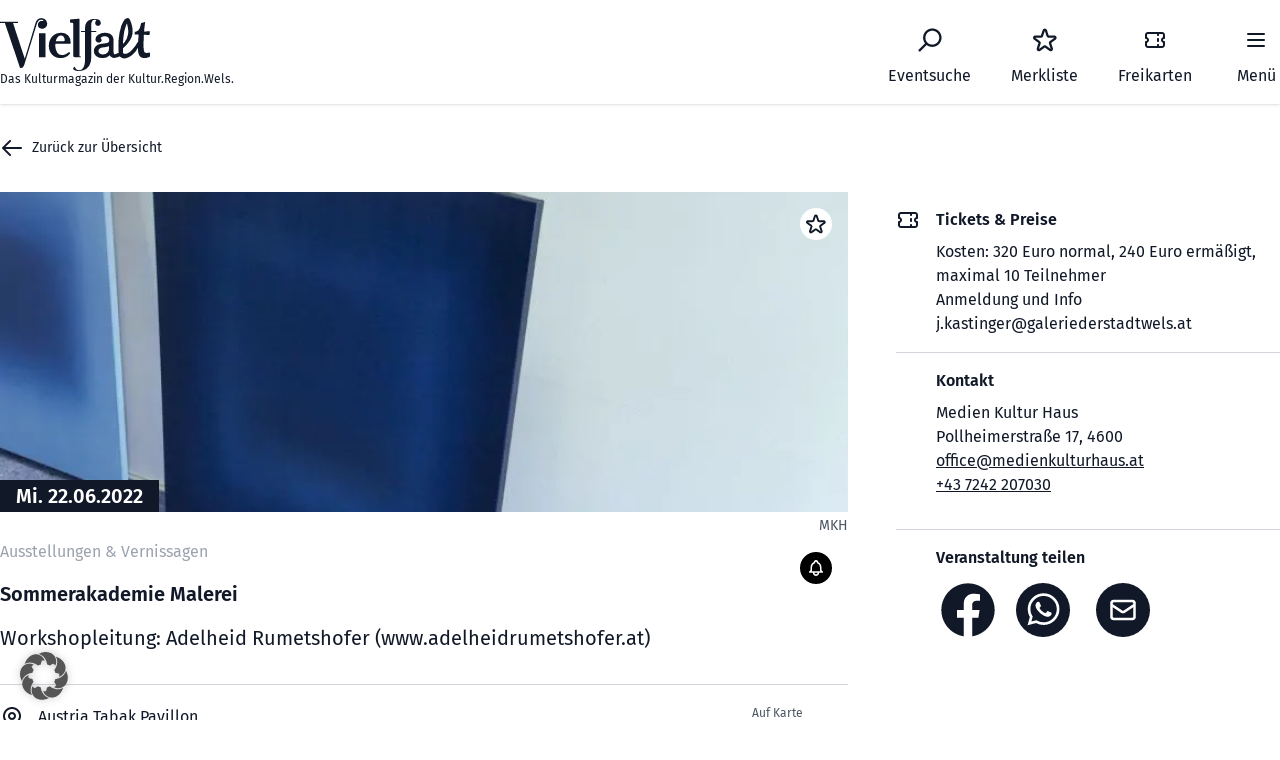

--- FILE ---
content_type: text/html; charset=UTF-8
request_url: https://vielfalt-kultur.at/veranstaltung/sommerakademie-malerei/
body_size: 56794
content:
<!doctype html>
<html lang="de">

<head>
  <meta charset="utf-8">
  <meta http-equiv="x-ua-compatible" content="ie=edge">
  <meta name="viewport" content="width=device-width, initial-scale=1">
  <meta name='robots' content='noindex, follow' />
<meta property="og:description" content="Mi, 22.06.2022  Volksgarten, 4600 Wels"/><meta property="description" content="Mi, 22.06.2022  Volksgarten, 4600 Wels"/>
	<!-- This site is optimized with the Yoast SEO plugin v26.8 - https://yoast.com/product/yoast-seo-wordpress/ -->
	<title>Sommerakademie Malerei - Vielfalt</title>
<link data-rocket-prefetch href="https://connect.facebook.net" rel="dns-prefetch">
<link data-rocket-prefetch href="https://www.googletagmanager.com" rel="dns-prefetch">
<link data-rocket-prefetch href="https://maps.googleapis.com" rel="dns-prefetch"><link rel="preload" data-rocket-preload as="image" href="https://vielfalt-kultur.at/wp-content/smush-webp/2022/06/Sommerakademie-Malerei.jpg.webp" fetchpriority="high">
	<meta name="description" content="Im diesjährigen Sommerakademiekurs wird uns wieder in bewährter Weise die 
versierte Malerin Adelheid Rumetshofer mit Wissen und Erfahrung zur Seite stehen.  
Für alle die Lust am Malen haben!" />
	<meta property="og:locale" content="de_DE" />
	<meta property="og:type" content="article" />
	<meta property="og:title" content="Sommerakademie Malerei - Vielfalt" />
	<meta property="og:url" content="https://vielfalt-kultur.at/veranstaltung/sommerakademie-malerei/" />
	<meta property="og:site_name" content="Vielfalt" />
	<meta name="twitter:card" content="summary_large_image" />
	<!-- / Yoast SEO plugin. -->



<link rel="alternate" title="oEmbed (JSON)" type="application/json+oembed" href="https://vielfalt-kultur.at/wp-json/oembed/1.0/embed?url=https%3A%2F%2Fvielfalt-kultur.at%2Fveranstaltung%2Fsommerakademie-malerei%2F" />
<link rel="alternate" title="oEmbed (XML)" type="text/xml+oembed" href="https://vielfalt-kultur.at/wp-json/oembed/1.0/embed?url=https%3A%2F%2Fvielfalt-kultur.at%2Fveranstaltung%2Fsommerakademie-malerei%2F&#038;format=xml" />
<style id='wp-img-auto-sizes-contain-inline-css'>
img:is([sizes=auto i],[sizes^="auto," i]){contain-intrinsic-size:3000px 1500px}
/*# sourceURL=wp-img-auto-sizes-contain-inline-css */
</style>
<style id='wp-block-library-inline-css'>
:root{--wp-block-synced-color:#7a00df;--wp-block-synced-color--rgb:122,0,223;--wp-bound-block-color:var(--wp-block-synced-color);--wp-editor-canvas-background:#ddd;--wp-admin-theme-color:#007cba;--wp-admin-theme-color--rgb:0,124,186;--wp-admin-theme-color-darker-10:#006ba1;--wp-admin-theme-color-darker-10--rgb:0,107,160.5;--wp-admin-theme-color-darker-20:#005a87;--wp-admin-theme-color-darker-20--rgb:0,90,135;--wp-admin-border-width-focus:2px}@media (min-resolution:192dpi){:root{--wp-admin-border-width-focus:1.5px}}.wp-element-button{cursor:pointer}:root .has-very-light-gray-background-color{background-color:#eee}:root .has-very-dark-gray-background-color{background-color:#313131}:root .has-very-light-gray-color{color:#eee}:root .has-very-dark-gray-color{color:#313131}:root .has-vivid-green-cyan-to-vivid-cyan-blue-gradient-background{background:linear-gradient(135deg,#00d084,#0693e3)}:root .has-purple-crush-gradient-background{background:linear-gradient(135deg,#34e2e4,#4721fb 50%,#ab1dfe)}:root .has-hazy-dawn-gradient-background{background:linear-gradient(135deg,#faaca8,#dad0ec)}:root .has-subdued-olive-gradient-background{background:linear-gradient(135deg,#fafae1,#67a671)}:root .has-atomic-cream-gradient-background{background:linear-gradient(135deg,#fdd79a,#004a59)}:root .has-nightshade-gradient-background{background:linear-gradient(135deg,#330968,#31cdcf)}:root .has-midnight-gradient-background{background:linear-gradient(135deg,#020381,#2874fc)}:root{--wp--preset--font-size--normal:16px;--wp--preset--font-size--huge:42px}.has-regular-font-size{font-size:1em}.has-larger-font-size{font-size:2.625em}.has-normal-font-size{font-size:var(--wp--preset--font-size--normal)}.has-huge-font-size{font-size:var(--wp--preset--font-size--huge)}.has-text-align-center{text-align:center}.has-text-align-left{text-align:left}.has-text-align-right{text-align:right}.has-fit-text{white-space:nowrap!important}#end-resizable-editor-section{display:none}.aligncenter{clear:both}.items-justified-left{justify-content:flex-start}.items-justified-center{justify-content:center}.items-justified-right{justify-content:flex-end}.items-justified-space-between{justify-content:space-between}.screen-reader-text{border:0;clip-path:inset(50%);height:1px;margin:-1px;overflow:hidden;padding:0;position:absolute;width:1px;word-wrap:normal!important}.screen-reader-text:focus{background-color:#ddd;clip-path:none;color:#444;display:block;font-size:1em;height:auto;left:5px;line-height:normal;padding:15px 23px 14px;text-decoration:none;top:5px;width:auto;z-index:100000}html :where(.has-border-color){border-style:solid}html :where([style*=border-top-color]){border-top-style:solid}html :where([style*=border-right-color]){border-right-style:solid}html :where([style*=border-bottom-color]){border-bottom-style:solid}html :where([style*=border-left-color]){border-left-style:solid}html :where([style*=border-width]){border-style:solid}html :where([style*=border-top-width]){border-top-style:solid}html :where([style*=border-right-width]){border-right-style:solid}html :where([style*=border-bottom-width]){border-bottom-style:solid}html :where([style*=border-left-width]){border-left-style:solid}html :where(img[class*=wp-image-]){height:auto;max-width:100%}:where(figure){margin:0 0 1em}html :where(.is-position-sticky){--wp-admin--admin-bar--position-offset:var(--wp-admin--admin-bar--height,0px)}@media screen and (max-width:600px){html :where(.is-position-sticky){--wp-admin--admin-bar--position-offset:0px}}

/*# sourceURL=wp-block-library-inline-css */
</style><style id='global-styles-inline-css'>
:root{--wp--preset--aspect-ratio--square: 1;--wp--preset--aspect-ratio--4-3: 4/3;--wp--preset--aspect-ratio--3-4: 3/4;--wp--preset--aspect-ratio--3-2: 3/2;--wp--preset--aspect-ratio--2-3: 2/3;--wp--preset--aspect-ratio--16-9: 16/9;--wp--preset--aspect-ratio--9-16: 9/16;--wp--preset--color--black: #000000;--wp--preset--color--cyan-bluish-gray: #abb8c3;--wp--preset--color--white: #ffffff;--wp--preset--color--pale-pink: #f78da7;--wp--preset--color--vivid-red: #cf2e2e;--wp--preset--color--luminous-vivid-orange: #ff6900;--wp--preset--color--luminous-vivid-amber: #fcb900;--wp--preset--color--light-green-cyan: #7bdcb5;--wp--preset--color--vivid-green-cyan: #00d084;--wp--preset--color--pale-cyan-blue: #8ed1fc;--wp--preset--color--vivid-cyan-blue: #0693e3;--wp--preset--color--vivid-purple: #9b51e0;--wp--preset--color--primary: #525ddc;--wp--preset--gradient--vivid-cyan-blue-to-vivid-purple: linear-gradient(135deg,rgb(6,147,227) 0%,rgb(155,81,224) 100%);--wp--preset--gradient--light-green-cyan-to-vivid-green-cyan: linear-gradient(135deg,rgb(122,220,180) 0%,rgb(0,208,130) 100%);--wp--preset--gradient--luminous-vivid-amber-to-luminous-vivid-orange: linear-gradient(135deg,rgb(252,185,0) 0%,rgb(255,105,0) 100%);--wp--preset--gradient--luminous-vivid-orange-to-vivid-red: linear-gradient(135deg,rgb(255,105,0) 0%,rgb(207,46,46) 100%);--wp--preset--gradient--very-light-gray-to-cyan-bluish-gray: linear-gradient(135deg,rgb(238,238,238) 0%,rgb(169,184,195) 100%);--wp--preset--gradient--cool-to-warm-spectrum: linear-gradient(135deg,rgb(74,234,220) 0%,rgb(151,120,209) 20%,rgb(207,42,186) 40%,rgb(238,44,130) 60%,rgb(251,105,98) 80%,rgb(254,248,76) 100%);--wp--preset--gradient--blush-light-purple: linear-gradient(135deg,rgb(255,206,236) 0%,rgb(152,150,240) 100%);--wp--preset--gradient--blush-bordeaux: linear-gradient(135deg,rgb(254,205,165) 0%,rgb(254,45,45) 50%,rgb(107,0,62) 100%);--wp--preset--gradient--luminous-dusk: linear-gradient(135deg,rgb(255,203,112) 0%,rgb(199,81,192) 50%,rgb(65,88,208) 100%);--wp--preset--gradient--pale-ocean: linear-gradient(135deg,rgb(255,245,203) 0%,rgb(182,227,212) 50%,rgb(51,167,181) 100%);--wp--preset--gradient--electric-grass: linear-gradient(135deg,rgb(202,248,128) 0%,rgb(113,206,126) 100%);--wp--preset--gradient--midnight: linear-gradient(135deg,rgb(2,3,129) 0%,rgb(40,116,252) 100%);--wp--preset--font-size--small: 13px;--wp--preset--font-size--medium: 20px;--wp--preset--font-size--large: 36px;--wp--preset--font-size--x-large: 42px;--wp--preset--spacing--20: 0.44rem;--wp--preset--spacing--30: 0.67rem;--wp--preset--spacing--40: 1rem;--wp--preset--spacing--50: 1.5rem;--wp--preset--spacing--60: 2.25rem;--wp--preset--spacing--70: 3.38rem;--wp--preset--spacing--80: 5.06rem;--wp--preset--shadow--natural: 6px 6px 9px rgba(0, 0, 0, 0.2);--wp--preset--shadow--deep: 12px 12px 50px rgba(0, 0, 0, 0.4);--wp--preset--shadow--sharp: 6px 6px 0px rgba(0, 0, 0, 0.2);--wp--preset--shadow--outlined: 6px 6px 0px -3px rgb(255, 255, 255), 6px 6px rgb(0, 0, 0);--wp--preset--shadow--crisp: 6px 6px 0px rgb(0, 0, 0);}:where(body) { margin: 0; }.wp-site-blocks > .alignleft { float: left; margin-right: 2em; }.wp-site-blocks > .alignright { float: right; margin-left: 2em; }.wp-site-blocks > .aligncenter { justify-content: center; margin-left: auto; margin-right: auto; }:where(.is-layout-flex){gap: 0.5em;}:where(.is-layout-grid){gap: 0.5em;}.is-layout-flow > .alignleft{float: left;margin-inline-start: 0;margin-inline-end: 2em;}.is-layout-flow > .alignright{float: right;margin-inline-start: 2em;margin-inline-end: 0;}.is-layout-flow > .aligncenter{margin-left: auto !important;margin-right: auto !important;}.is-layout-constrained > .alignleft{float: left;margin-inline-start: 0;margin-inline-end: 2em;}.is-layout-constrained > .alignright{float: right;margin-inline-start: 2em;margin-inline-end: 0;}.is-layout-constrained > .aligncenter{margin-left: auto !important;margin-right: auto !important;}.is-layout-constrained > :where(:not(.alignleft):not(.alignright):not(.alignfull)){margin-left: auto !important;margin-right: auto !important;}body .is-layout-flex{display: flex;}.is-layout-flex{flex-wrap: wrap;align-items: center;}.is-layout-flex > :is(*, div){margin: 0;}body .is-layout-grid{display: grid;}.is-layout-grid > :is(*, div){margin: 0;}body{padding-top: 0px;padding-right: 0px;padding-bottom: 0px;padding-left: 0px;}a:where(:not(.wp-element-button)){text-decoration: underline;}:root :where(.wp-element-button, .wp-block-button__link){background-color: #32373c;border-width: 0;color: #fff;font-family: inherit;font-size: inherit;font-style: inherit;font-weight: inherit;letter-spacing: inherit;line-height: inherit;padding-top: calc(0.667em + 2px);padding-right: calc(1.333em + 2px);padding-bottom: calc(0.667em + 2px);padding-left: calc(1.333em + 2px);text-decoration: none;text-transform: inherit;}.has-black-color{color: var(--wp--preset--color--black) !important;}.has-cyan-bluish-gray-color{color: var(--wp--preset--color--cyan-bluish-gray) !important;}.has-white-color{color: var(--wp--preset--color--white) !important;}.has-pale-pink-color{color: var(--wp--preset--color--pale-pink) !important;}.has-vivid-red-color{color: var(--wp--preset--color--vivid-red) !important;}.has-luminous-vivid-orange-color{color: var(--wp--preset--color--luminous-vivid-orange) !important;}.has-luminous-vivid-amber-color{color: var(--wp--preset--color--luminous-vivid-amber) !important;}.has-light-green-cyan-color{color: var(--wp--preset--color--light-green-cyan) !important;}.has-vivid-green-cyan-color{color: var(--wp--preset--color--vivid-green-cyan) !important;}.has-pale-cyan-blue-color{color: var(--wp--preset--color--pale-cyan-blue) !important;}.has-vivid-cyan-blue-color{color: var(--wp--preset--color--vivid-cyan-blue) !important;}.has-vivid-purple-color{color: var(--wp--preset--color--vivid-purple) !important;}.has-primary-color{color: var(--wp--preset--color--primary) !important;}.has-black-background-color{background-color: var(--wp--preset--color--black) !important;}.has-cyan-bluish-gray-background-color{background-color: var(--wp--preset--color--cyan-bluish-gray) !important;}.has-white-background-color{background-color: var(--wp--preset--color--white) !important;}.has-pale-pink-background-color{background-color: var(--wp--preset--color--pale-pink) !important;}.has-vivid-red-background-color{background-color: var(--wp--preset--color--vivid-red) !important;}.has-luminous-vivid-orange-background-color{background-color: var(--wp--preset--color--luminous-vivid-orange) !important;}.has-luminous-vivid-amber-background-color{background-color: var(--wp--preset--color--luminous-vivid-amber) !important;}.has-light-green-cyan-background-color{background-color: var(--wp--preset--color--light-green-cyan) !important;}.has-vivid-green-cyan-background-color{background-color: var(--wp--preset--color--vivid-green-cyan) !important;}.has-pale-cyan-blue-background-color{background-color: var(--wp--preset--color--pale-cyan-blue) !important;}.has-vivid-cyan-blue-background-color{background-color: var(--wp--preset--color--vivid-cyan-blue) !important;}.has-vivid-purple-background-color{background-color: var(--wp--preset--color--vivid-purple) !important;}.has-primary-background-color{background-color: var(--wp--preset--color--primary) !important;}.has-black-border-color{border-color: var(--wp--preset--color--black) !important;}.has-cyan-bluish-gray-border-color{border-color: var(--wp--preset--color--cyan-bluish-gray) !important;}.has-white-border-color{border-color: var(--wp--preset--color--white) !important;}.has-pale-pink-border-color{border-color: var(--wp--preset--color--pale-pink) !important;}.has-vivid-red-border-color{border-color: var(--wp--preset--color--vivid-red) !important;}.has-luminous-vivid-orange-border-color{border-color: var(--wp--preset--color--luminous-vivid-orange) !important;}.has-luminous-vivid-amber-border-color{border-color: var(--wp--preset--color--luminous-vivid-amber) !important;}.has-light-green-cyan-border-color{border-color: var(--wp--preset--color--light-green-cyan) !important;}.has-vivid-green-cyan-border-color{border-color: var(--wp--preset--color--vivid-green-cyan) !important;}.has-pale-cyan-blue-border-color{border-color: var(--wp--preset--color--pale-cyan-blue) !important;}.has-vivid-cyan-blue-border-color{border-color: var(--wp--preset--color--vivid-cyan-blue) !important;}.has-vivid-purple-border-color{border-color: var(--wp--preset--color--vivid-purple) !important;}.has-primary-border-color{border-color: var(--wp--preset--color--primary) !important;}.has-vivid-cyan-blue-to-vivid-purple-gradient-background{background: var(--wp--preset--gradient--vivid-cyan-blue-to-vivid-purple) !important;}.has-light-green-cyan-to-vivid-green-cyan-gradient-background{background: var(--wp--preset--gradient--light-green-cyan-to-vivid-green-cyan) !important;}.has-luminous-vivid-amber-to-luminous-vivid-orange-gradient-background{background: var(--wp--preset--gradient--luminous-vivid-amber-to-luminous-vivid-orange) !important;}.has-luminous-vivid-orange-to-vivid-red-gradient-background{background: var(--wp--preset--gradient--luminous-vivid-orange-to-vivid-red) !important;}.has-very-light-gray-to-cyan-bluish-gray-gradient-background{background: var(--wp--preset--gradient--very-light-gray-to-cyan-bluish-gray) !important;}.has-cool-to-warm-spectrum-gradient-background{background: var(--wp--preset--gradient--cool-to-warm-spectrum) !important;}.has-blush-light-purple-gradient-background{background: var(--wp--preset--gradient--blush-light-purple) !important;}.has-blush-bordeaux-gradient-background{background: var(--wp--preset--gradient--blush-bordeaux) !important;}.has-luminous-dusk-gradient-background{background: var(--wp--preset--gradient--luminous-dusk) !important;}.has-pale-ocean-gradient-background{background: var(--wp--preset--gradient--pale-ocean) !important;}.has-electric-grass-gradient-background{background: var(--wp--preset--gradient--electric-grass) !important;}.has-midnight-gradient-background{background: var(--wp--preset--gradient--midnight) !important;}.has-small-font-size{font-size: var(--wp--preset--font-size--small) !important;}.has-medium-font-size{font-size: var(--wp--preset--font-size--medium) !important;}.has-large-font-size{font-size: var(--wp--preset--font-size--large) !important;}.has-x-large-font-size{font-size: var(--wp--preset--font-size--x-large) !important;}
/*# sourceURL=global-styles-inline-css */
</style>

<link data-minify="1" rel='stylesheet' id='borlabs-cookie-custom-css' href='https://vielfalt-kultur.at/wp-content/cache/min/1/wp-content/cache/borlabs-cookie/1/borlabs-cookie-1-de.css?ver=1768397960' media='all' />
<link data-minify="1" rel='stylesheet' id='app/0-css' href='https://vielfalt-kultur.at/wp-content/cache/min/1/wp-content/themes/kultur-verein-wels/public/app.a04b4c.css?ver=1768397960' media='all' />
<script async src="https://vielfalt-kultur.at/wp-content/plugins/burst-statistics/assets/js/timeme/timeme.min.js?ver=1769100753" id="burst-timeme-js"></script>
<script data-borlabs-cookie-script-blocker-handle="burst" data-borlabs-cookie-script-blocker-id="burst" type='text/template' data-borlabs-cookie-script-blocker-src="https://vielfalt-kultur.at/wp-content/uploads/burst/js/burst.min.js?ver=1769533358" id="burst-js"></script><script data-no-optimize="1" data-no-minify="1" data-cfasync="false" nowprocket src="https://vielfalt-kultur.at/wp-content/cache/borlabs-cookie/1/borlabs-cookie-config-de.json.js?ver=3.3.23-35" id="borlabs-cookie-config-js"></script>
<script data-no-optimize="1" data-no-minify="1" data-cfasync="false" nowprocket src="https://vielfalt-kultur.at/wp-content/plugins/borlabs-cookie/assets/javascript/borlabs-cookie-prioritize.min.js?ver=3.3.23" id="borlabs-cookie-prioritize-js"></script>
<script src="https://vielfalt-kultur.at/wp-includes/js/jquery/jquery.min.js?ver=3.7.1" id="jquery-core-js" data-rocket-defer defer></script>
<script src="https://vielfalt-kultur.at/wp-includes/js/jquery/jquery-migrate.min.js?ver=3.4.1" id="jquery-migrate-js" data-rocket-defer defer></script>
<link rel="https://api.w.org/" href="https://vielfalt-kultur.at/wp-json/" /><link rel="EditURI" type="application/rsd+xml" title="RSD" href="https://vielfalt-kultur.at/xmlrpc.php?rsd" />
<meta name="generator" content="WordPress 6.9" />
<link rel='shortlink' href='https://vielfalt-kultur.at/?p=5163' />
<script nowprocket data-no-optimize="1" data-no-minify="1" data-cfasync="false" data-borlabs-cookie-script-blocker-ignore>
    (function () {
        if ('0' === '1' && '1' === '1') {
            window['gtag_enable_tcf_support'] = true;
        }
        window.dataLayer = window.dataLayer || [];
        if (typeof window.gtag !== 'function') {
            window.gtag = function () {
                window.dataLayer.push(arguments);
            };
        }
        gtag('set', 'developer_id.dYjRjMm', true);
        if ('1' === '1') {
            let getCookieValue = function (name) {
                return document.cookie.match('(^|;)\\s*' + name + '\\s*=\\s*([^;]+)')?.pop() || '';
            };
            const gtmRegionsData = '[{"google-tag-manager-cm-region":"","google-tag-manager-cm-default-ad-storage":"denied","google-tag-manager-cm-default-ad-personalization":"denied","google-tag-manager-cm-default-ad-user-data":"denied","google-tag-manager-cm-default-analytics-storage":"denied","google-tag-manager-cm-default-functionality-storage":"denied","google-tag-manager-cm-default-personalization-storage":"denied","google-tag-manager-cm-default-security-storage":"denied"}]';
            let gtmRegions = [];
            if (gtmRegionsData !== '\{\{ google-tag-manager-cm-regional-defaults \}\}') {
                gtmRegions = JSON.parse(gtmRegionsData);
            }
            let defaultRegion = null;
            for (let gtmRegionIndex in gtmRegions) {
                let gtmRegion = gtmRegions[gtmRegionIndex];
                if (gtmRegion['google-tag-manager-cm-region'] === '') {
                    defaultRegion = gtmRegion;
                } else {
                    gtag('consent', 'default', {
                        'ad_storage': gtmRegion['google-tag-manager-cm-default-ad-storage'],
                        'ad_user_data': gtmRegion['google-tag-manager-cm-default-ad-user-data'],
                        'ad_personalization': gtmRegion['google-tag-manager-cm-default-ad-personalization'],
                        'analytics_storage': gtmRegion['google-tag-manager-cm-default-analytics-storage'],
                        'functionality_storage': gtmRegion['google-tag-manager-cm-default-functionality-storage'],
                        'personalization_storage': gtmRegion['google-tag-manager-cm-default-personalization-storage'],
                        'security_storage': gtmRegion['google-tag-manager-cm-default-security-storage'],
                        'region': gtmRegion['google-tag-manager-cm-region'].toUpperCase().split(','),
						'wait_for_update': 500,
                    });
                }
            }
            let cookieValue = getCookieValue('borlabs-cookie-gcs');
            let consentsFromCookie = {};
            if (cookieValue !== '') {
                consentsFromCookie = JSON.parse(decodeURIComponent(cookieValue));
            }
            let defaultValues = {
                'ad_storage': defaultRegion === null ? 'denied' : defaultRegion['google-tag-manager-cm-default-ad-storage'],
                'ad_user_data': defaultRegion === null ? 'denied' : defaultRegion['google-tag-manager-cm-default-ad-user-data'],
                'ad_personalization': defaultRegion === null ? 'denied' : defaultRegion['google-tag-manager-cm-default-ad-personalization'],
                'analytics_storage': defaultRegion === null ? 'denied' : defaultRegion['google-tag-manager-cm-default-analytics-storage'],
                'functionality_storage': defaultRegion === null ? 'denied' : defaultRegion['google-tag-manager-cm-default-functionality-storage'],
                'personalization_storage': defaultRegion === null ? 'denied' : defaultRegion['google-tag-manager-cm-default-personalization-storage'],
                'security_storage': defaultRegion === null ? 'denied' : defaultRegion['google-tag-manager-cm-default-security-storage'],
                'wait_for_update': 500,
            };
            gtag('consent', 'default', {...defaultValues, ...consentsFromCookie});
            gtag('set', 'ads_data_redaction', true);
        }

        if ('0' === '1') {
            let url = new URL(window.location.href);

            if ((url.searchParams.has('gtm_debug') && url.searchParams.get('gtm_debug') !== '') || document.cookie.indexOf('__TAG_ASSISTANT=') !== -1 || document.documentElement.hasAttribute('data-tag-assistant-present')) {
                /* GTM block start */
                (function(w,d,s,l,i){w[l]=w[l]||[];w[l].push({'gtm.start':
                        new Date().getTime(),event:'gtm.js'});var f=d.getElementsByTagName(s)[0],
                    j=d.createElement(s),dl=l!='dataLayer'?'&l='+l:'';j.async=true;j.src=
                    'https://www.googletagmanager.com/gtm.js?id='+i+dl;f.parentNode.insertBefore(j,f);
                })(window,document,'script','dataLayer','G-94RZKRF0CH');
                /* GTM block end */
            } else {
                /* GTM block start */
                (function(w,d,s,l,i){w[l]=w[l]||[];w[l].push({'gtm.start':
                        new Date().getTime(),event:'gtm.js'});var f=d.getElementsByTagName(s)[0],
                    j=d.createElement(s),dl=l!='dataLayer'?'&l='+l:'';j.async=true;j.src=
                    'https://vielfalt-kultur.at/wp-content/uploads/borlabs-cookie/' + i + '.js?ver=not-set-yet';f.parentNode.insertBefore(j,f);
                })(window,document,'script','dataLayer','G-94RZKRF0CH');
                /* GTM block end */
            }
        }


        let borlabsCookieConsentChangeHandler = function () {
            window.dataLayer = window.dataLayer || [];
            if (typeof window.gtag !== 'function') {
                window.gtag = function() {
                    window.dataLayer.push(arguments);
                };
            }

            let consents = BorlabsCookie.Cookie.getPluginCookie().consents;

            if ('1' === '1') {
                let gtmConsents = {};
                let customConsents = {};

				let services = BorlabsCookie.Services._services;

				for (let service in services) {
					if (service !== 'borlabs-cookie') {
						customConsents['borlabs_cookie_' + service.replaceAll('-', '_')] = BorlabsCookie.Consents.hasConsent(service) ? 'granted' : 'denied';
					}
				}

                if ('0' === '1') {
                    gtmConsents = {
                        'analytics_storage': BorlabsCookie.Consents.hasConsentForServiceGroup('statistics') === true ? 'granted' : 'denied',
                        'functionality_storage': BorlabsCookie.Consents.hasConsentForServiceGroup('statistics') === true ? 'granted' : 'denied',
                        'personalization_storage': BorlabsCookie.Consents.hasConsentForServiceGroup('statistics') === true ? 'granted' : 'denied',
                        'security_storage': BorlabsCookie.Consents.hasConsentForServiceGroup('statistics') === true ? 'granted' : 'denied',
                    };
                } else {
                    gtmConsents = {
                        'ad_storage': BorlabsCookie.Consents.hasConsentForServiceGroup('statistics') === true ? 'granted' : 'denied',
                        'ad_user_data': BorlabsCookie.Consents.hasConsentForServiceGroup('statistics') === true ? 'granted' : 'denied',
                        'ad_personalization': BorlabsCookie.Consents.hasConsentForServiceGroup('statistics') === true ? 'granted' : 'denied',
                        'analytics_storage': BorlabsCookie.Consents.hasConsentForServiceGroup('statistics') === true ? 'granted' : 'denied',
                        'functionality_storage': BorlabsCookie.Consents.hasConsentForServiceGroup('statistics') === true ? 'granted' : 'denied',
                        'personalization_storage': BorlabsCookie.Consents.hasConsentForServiceGroup('statistics') === true ? 'granted' : 'denied',
                        'security_storage': BorlabsCookie.Consents.hasConsentForServiceGroup('statistics') === true ? 'granted' : 'denied',
                    };
                }
                BorlabsCookie.CookieLibrary.setCookie(
                    'borlabs-cookie-gcs',
                    JSON.stringify(gtmConsents),
                    BorlabsCookie.Settings.automaticCookieDomainAndPath.value ? '' : BorlabsCookie.Settings.cookieDomain.value,
                    BorlabsCookie.Settings.cookiePath.value,
                    BorlabsCookie.Cookie.getPluginCookie().expires,
                    BorlabsCookie.Settings.cookieSecure.value,
                    BorlabsCookie.Settings.cookieSameSite.value
                );
                gtag('consent', 'update', {...gtmConsents, ...customConsents});
            }


            for (let serviceGroup in consents) {
                for (let service of consents[serviceGroup]) {
                    if (!window.BorlabsCookieGtmPackageSentEvents.includes(service) && service !== 'borlabs-cookie') {
                        window.dataLayer.push({
                            event: 'borlabs-cookie-opt-in-' + service,
                        });
                        window.BorlabsCookieGtmPackageSentEvents.push(service);
                    }
                }
            }
            let afterConsentsEvent = document.createEvent('Event');
            afterConsentsEvent.initEvent('borlabs-cookie-google-tag-manager-after-consents', true, true);
            document.dispatchEvent(afterConsentsEvent);
        };
        window.BorlabsCookieGtmPackageSentEvents = [];
        document.addEventListener('borlabs-cookie-consent-saved', borlabsCookieConsentChangeHandler);
        document.addEventListener('borlabs-cookie-handle-unblock', borlabsCookieConsentChangeHandler);
    })();
</script><script type="application/ld+json">{"@context":"https:\/\/schema.org","@graph":[{"@type":"Event","name":"Sommerakademie Malerei","description":"Im diesj\u00e4hrigen Sommerakademiekurs wird uns wieder in bew\u00e4hrter Weise die <br \/>\r\nversierte Malerin Adelheid Rumetshofer mit Wissen und Erfahrung zur Seite stehen.  <br \/>\r\nF\u00fcr alle die Lust am Malen haben!","startDate":"2022-06-22T00:00:00+00:00","endDate":"2022-06-22T00:00:00+00:00","eventStatus":"https:\/\/schema.org\/EventScheduled","inLanguage":"de","isAccessibleForFree":false,"eventAttendanceMode":"OfflineEventAttendanceMode","location":{"@type":"Place","name":"Austria Tabak Pavillon","address":{"@type":"PostalAddress","streetAddress":"Volksgarten","addressLocality":"Wels","addressRegion":"","postalCode":"4600","addressCountry":"AU"}},"organizer":{"@type":"Organization","name":"Medien Kultur Haus","url":""},"image":"https:\/\/vielfalt-kultur.at\/wp-content\/uploads\/2022\/06\/Sommerakademie-Malerei.jpg","sameAs":[]}]}</script>		<style id="wp-custom-css">
			.forminator-ui#forminator-module-16168.forminator-design--flat .forminator-button-back {
    background-color: #000000;
    color: #FFFFFF;
    margin-bottom: 20px!important;
}

.forminator-ui#forminator-module-16168.forminator-design--bold .forminator-button-back {
    background-color: #bababa;
    color: #FFFFFF;
    margin-bottom: 20px;
}





.forminator-ui#forminator-module-16168.forminator-design--flat .forminator-label {
    color: #000000;
    font-style: italic;
}


footer, .below-the-fold {
    content-visibility: auto;
    contain-intrinsic-size: 1000px;
}		</style>
		
  <link rel="apple-touch-icon" sizes="76x76" href="/wp-content/themes/kultur-verein-wels/public/images/favicon/apple-touch-icon.png">
  <link rel="icon" type="image/png" sizes="32x32" href="/wp-content/themes/kultur-verein-wels/public/images/favicon/favicon-32x32.png">
  <link rel="icon" type="image/png" sizes="16x16" href="/wp-content/themes/kultur-verein-wels/public/images/favicon/favicon-16x16.png">
  <link rel="manifest" href="/wp-content/themes/kultur-verein-wels/public/images/favicon/site.webmanifest">
  <link rel="mask-icon" href="/wp-content/themes/kultur-verein-wels/public/images/favicon/safari-pinned-tab.svg" color="#5bbad5">
  <link rel="shortcut icon" href="/wp-content/themes/kultur-verein-wels/public/images/favicon/favicon.ico">
  <meta name="msapplication-TileColor" content="#da532c">
  <meta name="msapplication-config" content="/wp-content/themes/kultur-verein-wels/public/images/favicon/browserconfig.xml">
  <meta name="theme-color" content="#ffffff">

<meta name="generator" content="WP Rocket 3.20.3" data-wpr-features="wpr_defer_js wpr_minify_js wpr_preconnect_external_domains wpr_oci wpr_image_dimensions wpr_minify_css wpr_preload_links wpr_host_fonts_locally wpr_desktop" /></head>

<body class="wp-singular veranstaltung-template-default single single-veranstaltung postid-5163 wp-embed-responsive wp-theme-kultur-verein-wels overflow-x-hidden sommerakademie-malerei" data-burst_id="5163" data-burst_type="veranstaltung">
    
  <div id="app">
    <header class="relative bg-white z-20 overlfow-x-hidden" x-data="Theme.popover({ open: false, focus: true })" x-init="init()"
  @keydown.escape="onEscape" @close-popover-group.window="onClosePopoverGroup">
  <div class="absolute inset-0 shadow z-30 pointer-events-none" aria-hidden="true"></div>

  <a class="sr-only focus:not-sr-only" href="#main">
    Zum Inhalt springen
  </a>


  <div
    class="max-w-7xl mx-auto flex justify-between items-center px-4 py-5 sm:px-6 sm:py-4 xl:px-0 md:justify-start md:space-x-10">

    <a href="https://vielfalt-kultur.at"
      class="flex flex-col no-underline focus:outline-none focus:ring focus:ring-violet-300">
      <svg xmlns="http://www.w3.org/2000/svg" width="149.992" height="53" viewBox="0 0 149.992 53">
        <path class="h-8 w-auto sm:h-10" id="Logo-Vielfalt"
          d="M73.8,39.95H67.279V64H73.8Zm.8-6.552a4.76,4.76,0,0,0,.834-3.723,6.14,6.14,0,0,0-5.707-4.82,5.438,5.438,0,0,0-.968.089,5.18,5.18,0,0,0-3.384,1.913,9.232,9.232,0,0,0-1.494,2.833L58.315,48.324l-5.095,16.8h-.248L41.409,29.842h5.056V28.516H28.346v1.326h4.916L48.468,74.852h.29a3.405,3.405,0,0,0,3.265-1.986,13.885,13.885,0,0,0,.9-2.288L65.232,30.429a9.156,9.156,0,0,1,1.339-2.6,3.452,3.452,0,0,1,2.422-1.359,6.584,6.584,0,0,1,.86-.063,2.288,2.288,0,0,1,1.365.339c.538.4.452.646.34.8a.616.616,0,0,1-.515.278.953.953,0,0,1-.258-.04,4,4,0,0,0-1.058-.152,3.2,3.2,0,0,0-2.662,1.433,4.361,4.361,0,0,0-.8,3.173c.4,1.61.756,2,1.613,2.5a5.047,5.047,0,0,0,2.823.771h0a4.162,4.162,0,0,0,.936-.11,5.059,5.059,0,0,0,2.972-2m18.432,13.4q0,.782-.492.989a7.139,7.139,0,0,1-2.2.207h-6.2A8.232,8.232,0,0,1,86,43.826a4.266,4.266,0,0,1,3.271-1.633,3.358,3.358,0,0,1,2.694,1.288,5.013,5.013,0,0,1,1.069,3.311m5.986,2.713q0-4.736-2.523-7.358a9.333,9.333,0,0,0-7.055-2.621,12.368,12.368,0,0,0-4.938.966,11.724,11.724,0,0,0-3.891,2.691,12.022,12.022,0,0,0-2.544,4.093,14.615,14.615,0,0,0-.9,5.219,14.012,14.012,0,0,0,.855,5.012,11.564,11.564,0,0,0,2.394,3.886,10.6,10.6,0,0,0,3.7,2.53,12.43,12.43,0,0,0,4.811.9,11.927,11.927,0,0,0,9.137-4.08,1.054,1.054,0,0,0-1.461-1.513A12.924,12.924,0,0,1,94,60.956a8.014,8.014,0,0,1-3.57.873,5.7,5.7,0,0,1-4.938-2.621,12.321,12.321,0,0,1-1.817-7.128,4.521,4.521,0,0,1,.171-1.517H97.612a2.553,2.553,0,0,0,1.2-.161q.214-.16.214-.9M109.3,63.357s-1.359.009-1.453-.6c-.074-.477-.02-1.446-.038-2.193l0-35.175-9.355.841v3.1l1.83.095q1.306.1,1.306,1.139v30.3c0,.094.015,1.516.015,1.609,0,1.708,1.6,1.488,3.375,1.511h4.365ZM129.057,29.5a3.084,3.084,0,0,0-2.1-3.059,8.882,8.882,0,0,0-1.768-.507,14.877,14.877,0,0,0-2.759-.23,12.6,12.6,0,0,0-1.678.131,9.47,9.47,0,0,0-1.954.5,9.993,9.993,0,0,0-1.979,1,6.88,6.88,0,0,0-1.714,1.6,7.966,7.966,0,0,0-1.221,2.391,10.753,10.753,0,0,0-.464,3.329v3h-4.13v1.195h4.13V65.189c0,.92-.034,1.85-.1,2.766a22.562,22.562,0,0,1-.354,2.671,14.406,14.406,0,0,1-.692,2.419,7.919,7.919,0,0,1-1.108,2,4.99,4.99,0,0,1-1.625,1.37,4.662,4.662,0,0,1-2.194.5,4.166,4.166,0,0,1-1.591-.275,3.933,3.933,0,0,1-1.1-.673,3.733,3.733,0,0,1-.735-.886c-.173-.295-.328-.562-.464-.8a4.631,4.631,0,0,0-.363-.562c-.078-.1-.125-.1-.142-.1a.968.968,0,0,0-.548.152,1.567,1.567,0,0,0-.443.445,2.163,2.163,0,0,0-.287.642,2.775,2.775,0,0,0-.1.722,1.022,1.022,0,0,0,.367.751,3.848,3.848,0,0,0,1.176.723,8.8,8.8,0,0,0,1.786.5,12.043,12.043,0,0,0,2.133.185,13.771,13.771,0,0,0,5.507-1.024,10.764,10.764,0,0,0,3.907-2.831,11.958,11.958,0,0,0,2.339-4.322,18.737,18.737,0,0,0,.78-5.523v-25.2h4.916V37.649h-4.916V31.754a9.09,9.09,0,0,1,.26-2.319,5.2,5.2,0,0,1,.717-1.632,2.908,2.908,0,0,1,1.121-.987,3.323,3.323,0,0,1,2.8,0c.092.046.182.1.269.147a3.314,3.314,0,0,0-1.118,2.537,2.751,2.751,0,1,0,5.446,0M151.339,50.7l.065-2.043c.05-1.453.157-2.947.318-4.439A41.461,41.461,0,0,1,154.459,31.9l.758-1.7.5,1.788a21.16,21.16,0,0,1,.637,9.18,16.957,16.957,0,0,1-3.771,8.25Zm-13.9,2.123-.062,2.339a6.063,6.063,0,0,1-1.688,4.384,6.248,6.248,0,0,1-4.558,1.61,4.817,4.817,0,0,1-3.118-.931,3.112,3.112,0,0,1-1.174-2.532c0-2.083,1.647-3.3,4.9-3.608a19.39,19.39,0,0,0,4.074-.668,4.21,4.21,0,0,0,.579-.207c.187-.085.386-.162.592-.232ZM178.22,38.1l-5.8.036.043-.457q.2-2.155.458-4.418c.15-1.338.359-2.878.621-4.586L169.418,29.9c-.3,1.411-.6,2.643-.9,3.665a9.075,9.075,0,0,1-1.255,2.74,5.036,5.036,0,0,1-2.008,1.651,5.316,5.316,0,0,1-2.115.637l-.19,2.588,4-.025-.029.446q-.226,3.446-.428,6.663a47.214,47.214,0,0,1-6.422,8.708c-4.194,4.506-7.781,3.75-8.238,3.3-.867-.843-.468-5.361-.468-5.361l.267-.207a32.439,32.439,0,0,0,5.144-5.476,18.7,18.7,0,0,0,3.784-15.516h0l0-.012a27.418,27.418,0,0,0-.837-3.423l-.053-.009a23.745,23.745,0,0,0-.918-2.7c-.837-1.9-1.55-2.826-2.6-2.826a5.789,5.789,0,0,0-3.349,1.657,25.659,25.659,0,0,0-2.21,3.983,27.279,27.279,0,0,0-1.182,3.043,54.376,54.376,0,0,0-2.358,12.087,75.324,75.324,0,0,0-.014,14.133l-.269-.1c-1.138.434-2.894,1.664-4.055,1.467a.876.876,0,0,1-.12-.03,2.046,2.046,0,0,1-.553-1.121,6.829,6.829,0,0,1-.081-.966q-.025-.663-.024-1.648V47.927c0-5.652-2.908-8.4-8.888-8.4a10.73,10.73,0,0,0-6.487,1.936,5.514,5.514,0,0,0-2.741,4.657,3.013,3.013,0,0,0,.923,2.272,3.2,3.2,0,0,0,2.351.905,2.989,2.989,0,0,0,2.048-.7,2.3,2.3,0,0,0,.787-1.745c.081-1.587-1.026-1.76-1.026-1.76a3.637,3.637,0,0,1,.97-1.289,5.859,5.859,0,0,1,3.127-.8,5.015,5.015,0,0,1,3.318,1.007,3.431,3.431,0,0,1,1.22,2.749,2.838,2.838,0,0,1-.973,2.473c-.751.466-2.347.817-4.9,1.086a34.291,34.291,0,0,0-3.708.576,9.534,9.534,0,0,0-2.215.945,7.288,7.288,0,0,0-2.588,2.447,6.364,6.364,0,0,0-.948,3.456,6.277,6.277,0,0,0,2.318,5.133,9.722,9.722,0,0,0,6.374,1.947,9.319,9.319,0,0,0,6.935-2.534l.328-.333.215.414A3.791,3.791,0,0,0,140.2,64.11a4.342,4.342,0,0,0,1.423.5,6.548,6.548,0,0,0,1.086.084,19.55,19.55,0,0,0,5.419-1.581,14.776,14.776,0,0,0,1.3,1.083c3.759,2.828,9.347-1.261,10.772-2.284a21.93,21.93,0,0,0,6.048-7.244c0,.024,0,.05,0,.074a23.636,23.636,0,0,0,.451,4.828,8.514,8.514,0,0,0,1.269,3.118,4.532,4.532,0,0,0,2.055,1.641,8.289,8.289,0,0,0,2.966.49,8.786,8.786,0,0,0,2.562-.347,21.208,21.208,0,0,0,2.328-.97.815.815,0,0,0,.458-.735V60.124a.821.821,0,0,0-1.064-.781l-.012,0a7.942,7.942,0,0,1-2.21.325h-.034a3.47,3.47,0,0,1-1.463-.272,2.115,2.115,0,0,1-1.02-1.18,7.928,7.928,0,0,1-.471-2.154c-.1-.883-.15-2.081-.159-3.562-.008-1.278.009-2.847.052-4.661s.13-3.828.26-5.955l.025-.415,5.608.342Z"
          transform="translate(-28.346 -24.744)" fill="#111827" />
      </svg>
      <span class="text-xs font-sans">Das Kulturmagazin der Kultur.Region.Wels.</span>
    </a>

    <nav class="flex flex-1 justify-end md:space-x-10" x-data="Theme.popoverGroup()" x-init="init()">
      <div x-data="Theme.popover({ open: false, focus: false })" x-init="init()" x-on:keydown.escape="onEscape"
  x-on:close-popover-group.window="onClosePopoverGroup">
  <button type="button" x-state:on="Item active" x-state:off="Item inactive"
    class="group bg-white items-center text-base font-medium flex flex-col key-focus" x-on:click="toggle()"
    x-on:mousedown="if (open) $event.preventDefault()" aria-expanded="false" :aria-expanded="open.toString()"
    id="search-form-popover-button" aria-label="Eventsuche">
    <div
      class="rounded-full h-12 w-12 flex items-center justify-center bg-white group-hover:bg-gray-200 group-focus:bg-gray-200"
      :class="{ 'bg-gray-200': open, 'bg-white': !(open) }">

              <svg xmlns="http://www.w3.org/2000/svg" class="h-6 w-6"
    width="50" height="50" fill="currentColor" aria-label="Icon search">

    <title>Sommerakademie Malerei</title>

    <use xlink:href="#icon-search"></use>
  </svg>
          </div>
    <span class="hidden md:flex">Eventsuche</span>
  </button>

  <div
  x-show="open"
  x-transition:enter="transition ease-out duration-200"
  x-transition:enter-start="opacity-0 -translate-y-1"
  x-transition:enter-end="opacity-100 translate-y-0"
  x-transition:leave="transition ease-in duration-150"
  x-transition:leave-start="opacity-100 translate-y-0"
  x-transition:leave-end="opacity-0 -translate-y-1"
  x-description="'More' flyout menu, show/hide based on flyout menu state."
  class="bg-white absolute z-10 top-full inset-x-0 transform shadow-lg"
  x-ref="panel"
  x-on:click.away="open = false"
  style="display: none;"
>
  <div>
  <div class="w-full flex flex-col px-4 xl:px-0 py-4 md:py-8">
  <div class="w-full max-w-7xl mx-auto relative">
    <h3 class="mb-8">Eventsuche</h3>


    <form method="GET" action="https://vielfalt-kultur.at/eventsuche/" role="search" type="submit">

      <div class="grid grid-cols-12 gap-4 md:gap-8">
        <div class="col-span-12 md:col-span-6 flex flex-col justify-between h-full">
          <div class="w-full mb-4" label="Was?" label_class="font-bold uppercase text-sm font-medium">
            <label
            for=""
            class="block text-gray mb-2 font-bold uppercase text-sm font-medium"
        >
            Was?
        </label>
    
    <div class="w-full flex flex-col relative bg-white" x-data="{
    show: false,
    showPlaceholder: true,
    search: '',
    selection: [],
    isMultiselect: true,
    providedOptions: {&quot;18&quot;:{&quot;name&quot;:&quot;Ausstellungen &amp;amp; Vernissagen&quot;,&quot;selected&quot;:false,&quot;parent&quot;:0,&quot;value&quot;:18},&quot;40&quot;:{&quot;name&quot;:&quot;ausstellungen-vernissagen&quot;,&quot;selected&quot;:false,&quot;parent&quot;:0,&quot;value&quot;:40},&quot;47&quot;:{&quot;name&quot;:&quot;blas-volksmusik&quot;,&quot;selected&quot;:false,&quot;parent&quot;:0,&quot;value&quot;:47},&quot;3&quot;:{&quot;name&quot;:&quot;Brauchtum &amp;amp; M\u00e4rkte&quot;,&quot;selected&quot;:false,&quot;parent&quot;:0,&quot;value&quot;:3},&quot;46&quot;:{&quot;name&quot;:&quot;brauchtum-maerkte&quot;,&quot;selected&quot;:false,&quot;parent&quot;:0,&quot;value&quot;:46},&quot;38&quot;:{&quot;name&quot;:&quot;buehne-leinwand&quot;,&quot;selected&quot;:false,&quot;parent&quot;:0,&quot;value&quot;:38},&quot;10&quot;:{&quot;name&quot;:&quot;B\u00fchne &amp;amp; Leinwand&quot;,&quot;selected&quot;:false,&quot;parent&quot;:0,&quot;value&quot;:10},&quot;14&quot;:{&quot;name&quot;:&quot;Film&quot;,&quot;selected&quot;:false,&quot;parent&quot;:10,&quot;value&quot;:14},&quot;11&quot;:{&quot;name&quot;:&quot;Kabarett&quot;,&quot;selected&quot;:false,&quot;parent&quot;:10,&quot;value&quot;:11},&quot;13&quot;:{&quot;name&quot;:&quot;Musiktheater&quot;,&quot;selected&quot;:false,&quot;parent&quot;:10,&quot;value&quot;:13},&quot;15&quot;:{&quot;name&quot;:&quot;Tanz &amp;amp; Performance&quot;,&quot;selected&quot;:false,&quot;parent&quot;:10,&quot;value&quot;:15},&quot;12&quot;:{&quot;name&quot;:&quot;Theater &amp;amp; Show&quot;,&quot;selected&quot;:false,&quot;parent&quot;:10,&quot;value&quot;:12},&quot;17&quot;:{&quot;name&quot;:&quot;Literatur &amp;amp; Lesungen&quot;,&quot;selected&quot;:false,&quot;parent&quot;:0,&quot;value&quot;:17},&quot;4&quot;:{&quot;name&quot;:&quot;Musik&quot;,&quot;selected&quot;:false,&quot;parent&quot;:0,&quot;value&quot;:4},&quot;8&quot;:{&quot;name&quot;:&quot;Blas- &amp;amp; Volksmusik&quot;,&quot;selected&quot;:false,&quot;parent&quot;:4,&quot;value&quot;:8},&quot;7&quot;:{&quot;name&quot;:&quot;Jazz &amp;amp; Crossover&quot;,&quot;selected&quot;:false,&quot;parent&quot;:4,&quot;value&quot;:7},&quot;6&quot;:{&quot;name&quot;:&quot;Klassik &amp;amp; Neue Musik&quot;,&quot;selected&quot;:false,&quot;parent&quot;:4,&quot;value&quot;:6},&quot;5&quot;:{&quot;name&quot;:&quot;Pop\/Rock &amp;amp; Electronic&quot;,&quot;selected&quot;:false,&quot;parent&quot;:4,&quot;value&quot;:5},&quot;9&quot;:{&quot;name&quot;:&quot;Sonstiges&quot;,&quot;selected&quot;:false,&quot;parent&quot;:4,&quot;value&quot;:9},&quot;39&quot;:{&quot;name&quot;:&quot;theater-show&quot;,&quot;selected&quot;:false,&quot;parent&quot;:0,&quot;value&quot;:39},&quot;1&quot;:{&quot;name&quot;:&quot;Unkategorisiert&quot;,&quot;selected&quot;:false,&quot;parent&quot;:0,&quot;value&quot;:1},&quot;16&quot;:{&quot;name&quot;:&quot;Vortr\u00e4ge &amp;amp; Diskussionen&quot;,&quot;selected&quot;:false,&quot;parent&quot;:0,&quot;value&quot;:16}},
    isSelectedOption(key) {
        return this.selection.indexOf(key) !== -1
    },
    checkPlaceholder() {
        this.showPlaceholder = this.selection.length === 0
    },
    options() {
        if (this.search !== '') {
            const filteredOptions = {}
            Object.keys(this.providedOptions).map(key => {
                const haystack = this.providedOptions[key].name.toLowerCase()
                const needle = this.search.toLowerCase()
                const found = haystack.indexOf(needle) !== -1
                if (found) filteredOptions[key] = this.providedOptions[key]
            })

            console.log(filteredOptions)
            return filteredOptions
        } else {
            return this.providedOptions
        }
    },
    selectSearched($event) {
        this.search = ''
        const results = Object.keys(this.options())
        if (results.length > 0)
            this.selection.push(results[0])
        this.show = false
    },
    toggle() {
        this.show = !this.show
        if (this.show)
            this.$nextTick(() => { this.$refs.searchInput.focus() })
    },
    add(key) {
        if (this.selection.length > 5) return

        if (this.isMultiselect) {
            this.selection.push(key)
        } else {
            this.selection = [key]
        }

        this.search = ''
        this.show = false
        this.checkPlaceholder()
    },
    clickOnSelection(key) {
        if (this.isMultiselect) {
            this.selection.splice(this.selection.indexOf(key), 1)
        } else {
            this.toggle()
        }
        this.checkPlaceholder()
    },
}" x-on:click.away="show = false">
  <div class="relative w-full h-auto border border-gray-300 justify-start items-start cursor-pointer"
    x-on:click="toggle()" x-on:keydown.enter="toggle()" tabindex="0" style="min-height:3rem;">
    <div class="flex flex-wrap w-full p-2 pb-0 pr-12  max-h-24 overflow-y-auto ">
      <template x-for="selected in selection" x-key="'selected-' + selected">
        <span
          class="px-4 py-1 h-8 flex items-center mr-2 mb-2 cursor-pointer  rounded-full  bg-gray-200 text-gray-dark  transition-colors duration-300 hover:bg-gray-dark hover:text-white "
          x-on:click.prevent.stop="clickOnSelection(selected)">
          <span x-html="
        providedOptions[selected].name" class="flex mr-2"></span>
                      <svg xmlns="http://www.w3.org/2000/svg" class="h-2 w-2"
    width="50" height="50" fill="currentColor" aria-label="Icon cross">

    <title>Sommerakademie Malerei</title>

    <use xlink:href="#icon-cross"></use>
  </svg>
                  </span>
      </template>
      <span x-show="showPlaceholder" class="mt-2 text-sm text-gray-500"
        style="margin-top: 0.4rem; margin-left:0.2rem;">Kategorie auswählen</span>
      <svg xmlns="http://www.w3.org/2000/svg" class="h-11 absolute right-4 flex items-center transition-transform duration-300 transform rotate-0 origin-center p-0 top-0 cursor-pointer h-4 w-4" x-bind:class="{ 'rotate-180': !show }"
    width="50" height="50" fill="currentColor" aria-label="Icon chevron-up">

    <title>Sommerakademie Malerei</title>

    <use xlink:href="#icon-chevron-up"></use>
  </svg>
    </div>
  </div>

  <div class="absolute top-full left-0 bg-white shadow-md flex flex-col z-50 w-full pt-12"
    x-show="show" x-cloak>
    <input type="text"
      class="w-full border border-gray-100 h-12 flex items-center absolute top-0 "
      x-ref="searchInput" x-model="search" x-on:keydown.enter.prevent.stop="selectSearched" placeholder="Suchen" />
    <datalist class="w-full flex flex-col max-h-64 overflow-y-auto text-sm">
      <template x-for="(option, key) in options" x-key="'option-' + key">
        <div tabindex="0"
          class="w-full flex flex-0 h-12 min-h-12 justify-start items-center px-4 border-b border-gray-100 cursor-pointer transition-colors duration-300 hover:bg-gray-300"
          :class="{ 'bg-gray-300': isSelectedOption(key), 'text-gray-600 pl-8': option.parent > 0 }"
          x-html="option.name" x-on:click.prevent.stop="add(key)" x-on:keyup.enter.prevent="add(key)"></div>
      </template>
    </datalist>
  </div>

      <input type="hidden" name="categories" 
      x-bind:value="selection.map(key => providedOptions[key].value).join(
          '|')" />
  </div>
</div>


          <div class="w-full mb-4" id="msf-when" label="Wann?" label_class="font-bold uppercase text-sm font-medium">
            <label
            for=""
            class="block text-gray mb-2 font-bold uppercase text-sm font-medium"
        >
            Wann?
        </label>
    
    <div x-data="Theme.pikaday()" x-init="init(null)" class="relative w-full" x-on:click.away="show = false"
  x-on:keydown.enter="show = false">
  <div class="w-full relative">

  <input type="text" x-ref="field" id="formControl__Date" placeholder="Jederzeit" append-no-padding="append-no-padding" x-on:focus="show = true" x-model="valueFormatted" aria-labelledby="msf-when"
    class="focus:ring-focus focus:border-focus block w-full shadow-sm sm:text-sm border-gray-300 h-12   "
     />

  <template x-if="valueFormatted !== ''">
      <button type="button" x-on:click="clear" class="absolute right-10 top-0 h-full w-6" title="löschen">
        <svg xmlns="http://www.w3.org/2000/svg" class="text-cool-gray-400 mx-auto h-2 w-2"
    width="50" height="50" fill="currentColor" aria-label="Icon cross">

    <title>Sommerakademie Malerei</title>

    <use xlink:href="#icon-cross"></use>
  </svg>
      </button>
    </template>

  

      <svg xmlns="http://www.w3.org/2000/svg" class="absolute right-4 h-full flex items-center transition-transform origin-center p-0 top-0 h-4 w-4" x-bind:class="{ 'rotate-180': !show }"
    width="50" height="50" fill="currentColor" aria-label="Icon calendar">

    <title>Sommerakademie Malerei</title>

    <use xlink:href="#icon-calendar"></use>
  </svg>
  </div>
  <input type="hidden" name="date" x-model="value" />

  <div x-show="show" x-cloak class="absolute top-12 flex flex-col bg-white border border-gray-300 min-w-60 z-30">
    <div class="flex items-center justify-around text-sm">
      <button class="cursor-pointer w-full flex flex-0 h-12 px-2 items-center justify-center whitespace-nowrap"
        x-on:click.prevent.stop="setToday" type="button">Heute</button>

      <button class="cursor-pointer w-full flex flex-0 h-12 px-2 items-center justify-center whitespace-nowrap"
        x-on:click.prevent.stop="setTomorrow" type="button">Morgen</button>

      <button class="cursor-pointer w-full flex flex-0 h-12 px-2 items-center justify-center whitespace-nowrap"
        x-on:click.prevent.stop="setWeekend" type="button">Am Wochende</button>
    </div>
    <div class="flex flex-col" x-ref="container"></div>
  </div>
</div>
</div>

          <div class="w-full" id="msf-where" label="Wo?" label_class="font-bold uppercase text-sm font-medium">
            <label
            for=""
            class="block text-gray mb-2 font-bold uppercase text-sm font-medium"
        >
            Wo?
        </label>
    
    <div class="w-full relative">

  <input type="text" name="address" value="" id="formControl__Address" placeholder="Ort/PLZ" aria-labelledby="msf-where"
    class="w-full border border-gray-300 h-12 flex items-center  "
     />

  

  

  </div>
</div>
        </div>


        <div class="col-span-12 md:col-span-6 flex flex-col justify-between h-full">
          <div class="w-full mb-4" id="msf-query" label="Stichwortsuche" label_class="font-bold uppercase text-sm font-medium">
            <label
            for=""
            class="block text-gray mb-2 font-bold uppercase text-sm font-medium"
        >
            Stichwortsuche
        </label>
    
    <div class="w-full relative">

  <input type="text" name="search" value="" id="formControl__Search" placeholder="z.B. Künsterl:innen Name, Venue,..." aria-labelledby="msf-query"
    class="w-full border border-gray-300 h-12 flex items-center  "
     />

  

  

  </div>
</div>

          <div class="flex flex-wrap w-full justify-start mb-auto">
                          <div x-data="{ checked: false, }">
  <input type="hidden" x-model="checked" name="free" />

  <button type="button"
    class="flex rounded-full h-8 items-center px-4 bg-gray-300 text-gray-900 transition-colors duration-300 mr-2 mb-2 cursor-pointer"
    x-on:click.prevent="checked = !checked"
    x-bind:class="{ 'bg-gray-900': checked, 'bg-gray-300': !checked, 'text-white': checked, 'text-gray-900': !checked, }">
    Gratis Eintritt
    <svg xmlns="http://www.w3.org/2000/svg" class="ml-2 transform transition-transform duration-300 rotate-45 h-2 w-2" x-bind:class="{ 'rotate-0': checked, 'rotate-45': !checked }"
    width="50" height="50" fill="currentColor" aria-label="Icon cross">

    <title>Sommerakademie Malerei</title>

    <use xlink:href="#icon-cross"></use>
  </svg>
  </button>
</div>
                          <div x-data="{ checked: false, }">
  <input type="hidden" x-model="checked" name="childfriendly" />

  <button type="button"
    class="flex rounded-full h-8 items-center px-4 bg-gray-300 text-gray-900 transition-colors duration-300 mr-2 mb-2 cursor-pointer"
    x-on:click.prevent="checked = !checked"
    x-bind:class="{ 'bg-gray-900': checked, 'bg-gray-300': !checked, 'text-white': checked, 'text-gray-900': !checked, }">
    Für Kinder geeignet
    <svg xmlns="http://www.w3.org/2000/svg" class="ml-2 transform transition-transform duration-300 rotate-45 h-2 w-2" x-bind:class="{ 'rotate-0': checked, 'rotate-45': !checked }"
    width="50" height="50" fill="currentColor" aria-label="Icon cross">

    <title>Sommerakademie Malerei</title>

    <use xlink:href="#icon-cross"></use>
  </svg>
  </button>
</div>
                          <div x-data="{ checked: false, }">
  <input type="hidden" x-model="checked" name="accessible" />

  <button type="button"
    class="flex rounded-full h-8 items-center px-4 bg-gray-300 text-gray-900 transition-colors duration-300 mr-2 mb-2 cursor-pointer"
    x-on:click.prevent="checked = !checked"
    x-bind:class="{ 'bg-gray-900': checked, 'bg-gray-300': !checked, 'text-white': checked, 'text-gray-900': !checked, }">
    Barrierefreier Zugang
    <svg xmlns="http://www.w3.org/2000/svg" class="ml-2 transform transition-transform duration-300 rotate-45 h-2 w-2" x-bind:class="{ 'rotate-0': checked, 'rotate-45': !checked }"
    width="50" height="50" fill="currentColor" aria-label="Icon cross">

    <title>Sommerakademie Malerei</title>

    <use xlink:href="#icon-cross"></use>
  </svg>
  </button>
</div>
                      </div>


          <button type="submit"
            class="w-full bg-gray-dark py-2 text-white flex items-center justify-center mx-auto mt-4">
            <span>
              <svg xmlns="http://www.w3.org/2000/svg" class="inline mr-2 h-4 w-4"
    width="50" height="50" fill="currentColor" aria-label="Icon search">

    <title>Sommerakademie Malerei</title>

    <use xlink:href="#icon-search"></use>
  </svg>
 Finden
            </span>
          </button>


                  </div>
      </div>

    </form>
  </div>
  </div>
</div>
</div>

</div>

      <a href="/merkliste"
        class="group bg-transparent inline-flex items-center text-base font-medium flex-col no-underline focus:outline-none focus:ring focus:ring-violet-300">
        <div
          class="rounded-full h-12 w-12 flex items-center justify-center bg-white group-hover:bg-gray-200 group-focus:bg-gray-200 relative">
          <svg xmlns="http://www.w3.org/2000/svg" class="h-6 w-6"
    width="50" height="50" fill="currentColor" aria-label="Icon star">

    <title>Sommerakademie Malerei</title>

    <use xlink:href="#icon-star"></use>
  </svg>
                  </div>
        <span class="hidden md:flex">Merkliste</span>
      </a>

      <a href="/freikarten" tabindex="0"
        class="group bg-transparent inline-flex items-center text-base font-medium flex-col no-underline md:flex focus:outline-none focus-visible:bg-red focus-visible:ring-2 focus-visible:ring-offset-2 focus-visible:ring-offset-indigo-700">
        <div
          class="rounded-full h-12 w-12 flex items-center justify-center bg-white group-hover:bg-gray-200 group-focus:bg-gray-200">
          <svg xmlns="http://www.w3.org/2000/svg" class="h-6 w-6"
    width="50" height="50" fill="currentColor" aria-label="Icon ticket">

    <title>Sommerakademie Malerei</title>

    <use xlink:href="#icon-ticket"></use>
  </svg>
        </div>
        <span>Freikarten</span>
      </a>

      <div x-data="Theme.popover({ open: false, focus: false })" x-init="init()" x-on:keydown.escape="onEscape"
  x-on:close-popover-group.window="onClosePopoverGroup">
  <button type="button" x-state:on="Item active" x-state:off="Item inactive"
    class="group bg-white items-center text-base font-medium flex flex-col key-focus" x-on:click="toggle()"
    x-on:mousedown="if (open) $event.preventDefault()" aria-expanded="false" :aria-expanded="open.toString()"
    id="" aria-label="Menü">
    <div
      class="rounded-full h-12 w-12 flex items-center justify-center bg-white group-hover:bg-gray-200 group-focus:bg-gray-200"
      :class="{ 'bg-gray-200': open, 'bg-white': !(open) }">

              
        <svg xmlns="http://www.w3.org/2000/svg" class="h-6 w-6" fill="none" viewBox="0 0 24 24"
          stroke="currentColor" height="20" width="20">
          <path stroke-linecap="round" stroke-linejoin="round" stroke-width="2" d="M4 6h16M4 12h16M4 18h16" />
        </svg>
          </div>
    <span class="hidden md:flex">Menü</span>
  </button>

  <div
  x-show="open"
  x-transition:enter="transition ease-out duration-200"
  x-transition:enter-start="opacity-0 -translate-y-1"
  x-transition:enter-end="opacity-100 translate-y-0"
  x-transition:leave="transition ease-in duration-150"
  x-transition:leave-start="opacity-100 translate-y-0"
  x-transition:leave-end="opacity-0 -translate-y-1"
  x-description="'More' flyout menu, show/hide based on flyout menu state."
  class="bg-white absolute z-10 top-full inset-x-0 transform shadow-lg"
  x-ref="panel"
  x-on:click.away="open = false"
  style="display: none;"
>
  <div class="relative max-w-7xl mx-auto grid grid-cols-1 lg:grid-cols-2">
            <nav class="grid gap-y-10 px-4 py-8 bg-white sm:grid-cols-2 sm:gap-x-8 sm:py-12 sm:px-6 lg:px-8 xl:pr-12">
                                              <div>
                  <h3 class="text-sm font-medium font-sans tracking-wide text-gray-light uppercase">
                    Aktuell
                  </h3>


                  <ul role="list" class="mt-5 space-y-6">
                                                                <li class="flow-root">
                        <a href="https://vielfalt-kultur.at/event-highlights/" target=""
                          class="-m-3 p-3 flex items-center rounded-md text-base font-mediumtext-gray-dark hover:bg-gray-50">
                          <svg xmlns="http://www.w3.org/2000/svg" class="h-6 w-6"
    width="50" height="50" fill="currentColor" aria-label="Icon bookmark">

    <title>Sommerakademie Malerei</title>

    <use xlink:href="#icon-bookmark"></use>
  </svg>

                          <span class="ml-4">Event Highlights</span>
                        </a>
                      </li>
                                                                <li class="flow-root">
                        <a href="https://vielfalt-kultur.at/freikarten/" target=""
                          class="-m-3 p-3 flex items-center rounded-md text-base font-mediumtext-gray-dark hover:bg-gray-50">
                          <svg xmlns="http://www.w3.org/2000/svg" class="h-6 w-6"
    width="50" height="50" fill="currentColor" aria-label="Icon ticket">

    <title>Sommerakademie Malerei</title>

    <use xlink:href="#icon-ticket"></use>
  </svg>

                          <span class="ml-4">Freikarten gewinnen</span>
                        </a>
                      </li>
                                                                <li class="flow-root">
                        <a href="https://vielfalt-kultur.at/kulturmagazin/" target=""
                          class="-m-3 p-3 flex items-center rounded-md text-base font-mediumtext-gray-dark hover:bg-gray-50">
                          <svg xmlns="http://www.w3.org/2000/svg" class="h-6 w-6"
    width="50" height="50" fill="currentColor" aria-label="Icon clipboard-check">

    <title>Sommerakademie Malerei</title>

    <use xlink:href="#icon-clipboard-check"></use>
  </svg>

                          <span class="ml-4">Magazin</span>
                        </a>
                      </li>
                                      </ul>
                </div>
                                              <div>
                  <h3 class="text-sm font-medium font-sans tracking-wide text-gray-light uppercase">
                    Regelmäßig
                  </h3>


                  <ul role="list" class="mt-5 space-y-6">
                                                                <li class="flow-root">
                        <a href="https://www.programmkinowels.at/" target="_blank"
                          class="-m-3 p-3 flex items-center rounded-md text-base font-mediumtext-gray-dark hover:bg-gray-50">
                          <svg xmlns="http://www.w3.org/2000/svg" class="h-6 w-6"
    width="50" height="50" stroke="currentColor" fill="none" aria-label="Icon filmstrip">

    <title>Sommerakademie Malerei</title>

    <use xlink:href="#icon-filmstrip"></use>
  </svg>

                          <span class="ml-4">Programmkino</span>
                        </a>
                      </li>
                                                                <li class="flow-root">
                        <a href="https://www.grassinger.info/kino/" target="_blank"
                          class="-m-3 p-3 flex items-center rounded-md text-base font-mediumtext-gray-dark hover:bg-gray-50">
                          <svg xmlns="http://www.w3.org/2000/svg" class="h-6 w-6"
    width="50" height="50" stroke="currentColor" fill="none" aria-label="Icon filmstrip">

    <title>Sommerakademie Malerei</title>

    <use xlink:href="#icon-filmstrip"></use>
  </svg>

                          <span class="ml-4">KINOLA - Kino in Lambach</span>
                        </a>
                      </li>
                                                                <li class="flow-root">
                        <a href="https://vielfalt-kultur.at/gallerien/" target=""
                          class="-m-3 p-3 flex items-center rounded-md text-base font-mediumtext-gray-dark hover:bg-gray-50">
                          <svg xmlns="http://www.w3.org/2000/svg" class="h-6 w-6"
    width="50" height="50" stroke="currentColor" fill="none" aria-label="Icon image">

    <title>Sommerakademie Malerei</title>

    <use xlink:href="#icon-image"></use>
  </svg>

                          <span class="ml-4">Galerien</span>
                        </a>
                      </li>
                                                                <li class="flow-root">
                        <a href="https://vielfalt-kultur.at/museen/" target=""
                          class="-m-3 p-3 flex items-center rounded-md text-base font-mediumtext-gray-dark hover:bg-gray-50">
                          <svg xmlns="http://www.w3.org/2000/svg" class="h-6 w-6"
    width="50" height="50" fill="currentColor" aria-label="Icon library">

    <title>Sommerakademie Malerei</title>

    <use xlink:href="#icon-library"></use>
  </svg>

                          <span class="ml-4">Museen / Dauerausstellung</span>
                        </a>
                      </li>
                                      </ul>
                </div>
              
              <div>
                              </div>
            </nav>



            <div class="bg-gray-200 px-4 py-8 sm:py-12 sm:px-6 lg:px-8 xl:pl-12">
              <div>

                <h3 class="text-sm font-medium font-sans tracking-wide text-gray-light uppercase">
                  Eventmanager
                </h3>


                <ul role="list" class="mt-6 space-y-6">
                                      <li class="flow-root">
                      <a href="https://vielfalt-kultur.at/registrierung"
                        class="-m-3 p-3 flex rounded-lg hover:bg-gray-100">
                        <div class="hidden sm:flex flex-wrap w-32 h-20 bg-gray-dark justify-center content-center">
                          <svg xmlns="http://www.w3.org/2000/svg" class="text-white h-9 w-9"
    width="50" height="50" fill="currentColor" aria-label="Icon user-add">

    <title>Sommerakademie Malerei</title>

    <use xlink:href="#icon-user-add"></use>
  </svg>
                        </div>
                        <div class="w-0 flex-1 sm:ml-8">
                          <h4 class="text-base font-medium font-sanstext-gray-dark truncate">
                            Als Veranstalter:in registrieren
                          </h4>
                          <p class="mt-1 text-sm text-gray-light">
                            Sie organisieren Kultur-Veranstaltungen in der Region Wels? Als registrierte:r
                            Veranstalter:in können Sie Ihre Termine auf unserer Vielfalt Plattform eintragen.
                          </p>
                        </div>
                      </a>
                    </li>

                    <li class="flow-root">
                      <a href="https://vielfalt-kultur.at/login" class="-m-3 p-3 flex rounded-lg hover:bg-gray-100">
                        <div class="hidden sm:flex flex-wrap w-32 h-20 bg-gray-dark justify-center content-center">
                          <svg xmlns="http://www.w3.org/2000/svg" class="text-white h-9 w-9"
    width="50" height="50" fill="currentColor" aria-label="Icon external-link">

    <title>Sommerakademie Malerei</title>

    <use xlink:href="#icon-external-link"></use>
  </svg>
                        </div>
                        <div class="w-0 flex-1 sm:ml-8">
                          <h4 class="text-base font-medium font-sanstext-gray-dark truncate">
                            Veranstalter Login
                          </h4>
                          <p class="mt-1 text-sm text-gray-light">
                            Sie haben bereits Zugangsdaten als Veranstalter:in erhalten?
                            Dann loggen Sie sich ein und promoten Sie Ihre Veranstaltung auf unserer Vielfalt
                            Plattform.
                          </p>
                        </div>
                      </a>
                    </li>
                                  </ul>
              </div>
            </div>
          </div>
</div>

</div>
    </nav>
  </div>
</header>

<main id="main" class="main overflow-x-hidden">
  
  <div class="w-full flex flex-col px-4 xl:px-0 bg-gray-white px-0 md:px-4 xl:px-0">
  <div class="w-full max-w-7xl mx-auto relative">
    <a href="https://vielfalt-kultur.at/eventsuche/" title="Zur Eventliste"
      class="flex w-full justify-start items-center py-4 md:py-8 text-sm no-underline hover:underline">
      <svg xmlns="http://www.w3.org/2000/svg" class="mr-2 h-6 w-6"
    width="50" height="50" fill="currentColor" aria-label="Icon arrow-left">

    <title>Sommerakademie Malerei</title>

    <use xlink:href="#icon-arrow-left"></use>
  </svg>
      Zurück zur Übersicht
    </a>

    <div class="grid grid-cols-12 gap-4 mb-8">
      
      <div class="col-span-full md:col-span-8 relative">
        <button x-data="markEvent()" @click="markCookie(5163)"
    x-init="init('star')"
    class="group bg-transparent  inline-flex items-center text-base font-medium flex flex-col focus:outline-none absolute key-focus top-4 right-4 z-10"
    title="Veranstaltung zur Merkliste hinzufügen">
    <div
      class="rounded-full h-8 w-8 flex items-center justify-center group-hover:bg-gray-200 group-focus:bg-gray-200 bg-white">

      <svg xmlns="http://www.w3.org/2000/svg" class="h-5 w-5" x-show="icon === 'star'"
    width="50" height="50" fill="currentColor" aria-label="Icon star">

    <title>Sommerakademie Malerei</title>

    <use xlink:href="#icon-star"></use>
  </svg>
      <svg xmlns="http://www.w3.org/2000/svg" class="h-6 w-6" x-show="icon === 'star-filled'" x-cloak="x-cloak"
    width="50" height="50" fill="currentColor" aria-label="Icon star-filled">

    <title>Sommerakademie Malerei</title>

    <use xlink:href="#icon-star-filled"></use>
  </svg>
    </div>
  </button>
  <script>
    function markEvent() {
      return {
        cookieId: 'vk_marked_events',
        icon: "star",
        init(icon) {
          this.icon = icon
        },
        markCookie(eventId) {
          let events = this.getCookie(this.cookieId)
          events = typeof events !== 'undefined' && Array.isArray(events) ? events : []
          let isAlreadyStored = events.includes(eventId)

          if (!isAlreadyStored) {
            events.push(eventId)
            this.icon = 'star-filled'
            this.setCookie(this.cookieId, events, 365)
          } else {
            let index = events.indexOf(eventId)

            events.splice(index, 1)
            this.icon = 'star'
            this.setCookie(this.cookieId, events, 365)
          }
        },
        // Set a Cookie
        setCookie(cName, cValue, expDays) {
          let date = new Date();
          cValue = JSON.stringify(cValue)
          date.setTime(date.getTime() + (expDays * 24 * 60 * 60 * 1000));
          const expires = "expires=" + date.toUTCString();
          document.cookie = cName + "=" + cValue + "; " + expires + "; path=/";
        },
        getCookie(cName) {
          const name = cName + "=";
          const cDecoded = decodeURIComponent(document.cookie); //to be careful
          const cArr = cDecoded.split('; ');
          let res;
          cArr.forEach(val => {
            if (val.indexOf(name) === 0) {
              res = JSON.parse(val.substring(name.length));
            }
          })
          return res;
        }
      }
    }
  </script>

        <div class="-mx-4 md:-mx-0">
                                    <figure
  class="flex self-stretch w-full relative bg-gray-400 min-h-12 max-h-80 mb-6" alt="Sommerakademie Malerei" fixed-height="fixed-height">

      <img width="769" height="1024" class="w-full object-cover object-15-perc "
       fetchpriority="high"  src="https://vielfalt-kultur.at/wp-content/smush-webp/2022/06/Sommerakademie-Malerei.jpg.webp" alt="Sommerakademie Malerei" />
  
  

  
      <figcaption
      class="h-8 px-4 flex items-center justify-center w-auto absolute bottom-0 left-0 bg-gray-dark font-bold text-xl text-white">
      Mi. 22.06.2022
    </figcaption>
  
      <span class="absolute -bottom-6 right-0 text-body text-sm font-sans">MKH</span>
  </figure>
                              </div>

        <header class="w-full mb-2 md:mb-8 font-sans relative">
    <div class="text-gray-lighter text-xl mb-4">
          <span
        class="decoration-slice text-gray-400 text-sm sm:text-base"
      >
        Ausstellungen &amp; Vernissagen
      </span>
      </div>

        <h1 class="text-xl mb-2 md:mb-4 md:text-6xl font-sans font-bold">
      Sommerakademie Malerei</h1>

          <p class="md:text-xl">Workshopleitung: Adelheid Rumetshofer (www.adelheidrumetshofer.at)</p>
        
    <div x-data="reminders()">
  <button @click="showReminder = !showReminder" :title="__('Erinnerung für diese Veranstaltung hinzufügen','wpco')"
    class="group text-white  inline-flex items-center text-base font-medium flex flex-col focus:outline-none absolute top-4 right-4">
    <div
      class="rounded-full h-8 w-8 flex items-center justify-center group-hover:bg-cool-gray-800 group-focus:bg-gray-200 bg-black">
      <svg xmlns="http://www.w3.org/2000/svg" class="text-white h-5 w-5"
    width="50" height="50" fill="currentColor" aria-label="Icon bell">

    <title>Sommerakademie Malerei</title>

    <use xlink:href="#icon-bell"></use>
  </svg>
    </div>
  </button>

  <form x-show="showReminder" x-cloak
    class="reminder-form bg-cool-gray-200 p-6 grid grid-cols-1 md:grid-cols-2 gap-y-4 gap-x-6 mt-8">

    <div class="col-span-2 md:col-span-1" label="Erinnerung stellen" for="reminder_days" label_class="font-bold text-sm">
            <label
            for="reminder_days"
            class="block text-gray mb-2 font-bold text-sm"
        >
            Erinnerung stellen
        </label>
    
    <div class="w-full flex flex-col relative bg-white" x-data="{
    show: false,
    showPlaceholder: true,
    search: '',
    selection: [0],
    isMultiselect: false,
    providedOptions: [{&quot;name&quot;:&quot;1 Tag vor der Veranstaltung&quot;,&quot;selected&quot;:true,&quot;parent&quot;:0,&quot;value&quot;:1},{&quot;name&quot;:&quot;3 Tage vor der Veranstaltung&quot;,&quot;selected&quot;:false,&quot;parent&quot;:0,&quot;value&quot;:3},{&quot;name&quot;:&quot;7 Tage vor der Veranstaltung&quot;,&quot;selected&quot;:false,&quot;parent&quot;:0,&quot;value&quot;:7}],
    isSelectedOption(key) {
        return this.selection.indexOf(key) !== -1
    },
    checkPlaceholder() {
        this.showPlaceholder = this.selection.length === 0
    },
    options() {
        if (this.search !== '') {
            const filteredOptions = {}
            Object.keys(this.providedOptions).map(key => {
                const haystack = this.providedOptions[key].name.toLowerCase()
                const needle = this.search.toLowerCase()
                const found = haystack.indexOf(needle) !== -1
                if (found) filteredOptions[key] = this.providedOptions[key]
            })

            console.log(filteredOptions)
            return filteredOptions
        } else {
            return this.providedOptions
        }
    },
    selectSearched($event) {
        this.search = ''
        const results = Object.keys(this.options())
        if (results.length > 0)
            this.selection.push(results[0])
        this.show = false
    },
    toggle() {
        this.show = !this.show
        if (this.show)
            this.$nextTick(() => { this.$refs.searchInput.focus() })
    },
    add(key) {
        if (this.selection.length > 5) return

        if (this.isMultiselect) {
            this.selection.push(key)
        } else {
            this.selection = [key]
        }

        this.search = ''
        this.show = false
        this.checkPlaceholder()
    },
    clickOnSelection(key) {
        if (this.isMultiselect) {
            this.selection.splice(this.selection.indexOf(key), 1)
        } else {
            this.toggle()
        }
        this.checkPlaceholder()
    },
}" x-on:click.away="show = false">
  <div class="relative w-full h-auto border border-gray-300 justify-start items-start cursor-pointer"
    x-on:click="toggle()" x-on:keydown.enter="toggle()" tabindex="0" style="min-height:3rem;">
    <div class="flex flex-wrap w-full p-2 pb-0 pr-12 ">
      <template x-for="selected in selection" x-key="'selected-' + selected">
        <span
          class="px-4 py-1 h-8 flex items-center mr-2 mb-2 cursor-pointer "
          x-on:click.prevent.stop="clickOnSelection(selected)">
          <span x-html="
        providedOptions[selected].name" class="flex mr-2"></span>
                  </span>
      </template>
      <span x-show="showPlaceholder" class="mt-2 text-sm text-gray-500"
        style="margin-top: 0.4rem; margin-left:0.2rem;"></span>
      <svg xmlns="http://www.w3.org/2000/svg" class="h-11 absolute right-4 flex items-center transition-transform duration-300 transform rotate-0 origin-center p-0 top-0 cursor-pointer h-4 w-4" x-bind:class="{ 'rotate-180': !show }"
    width="50" height="50" fill="currentColor" aria-label="Icon chevron-up">

    <title>Sommerakademie Malerei</title>

    <use xlink:href="#icon-chevron-up"></use>
  </svg>
    </div>
  </div>

  <div class="absolute top-full left-0 bg-white shadow-md flex flex-col z-50 w-full "
    x-show="show" x-cloak>
    <input type="text"
      class="w-full border border-gray-100 h-12 flex items-center absolute top-0 hidden"
      x-ref="searchInput" x-model="search" x-on:keydown.enter.prevent.stop="selectSearched" placeholder="Suchen" />
    <datalist class="w-full flex flex-col max-h-64 overflow-y-auto text-sm">
      <template x-for="(option, key) in options" x-key="'option-' + key">
        <div tabindex="0"
          class="w-full flex flex-0 h-12 min-h-12 justify-start items-center px-4 border-b border-gray-100 cursor-pointer transition-colors duration-300 hover:bg-gray-300"
          :class="{ 'bg-gray-300': isSelectedOption(key), 'text-gray-600 pl-8': option.parent > 0 }"
          x-html="option.name" x-on:click.prevent.stop="add(key)" x-on:keyup.enter.prevent="add(key)"></div>
      </template>
    </datalist>
  </div>

      <input type="hidden" name="days" required
      x-bind:value="selection.map(key => providedOptions[key].value).join(
          '|')" />
  </div>
</div>
    <div class="col-span-2 md:col-span-1" for="reminder_email" label="E-Mailadresse" label_class="font-bold text-sm">
            <label
            for="reminder_email"
            class="block text-gray mb-2 font-bold text-sm"
        >
            E-Mailadresse
        </label>
    
    <div class="w-full relative">

  <input type="email" name="email" value="" placeholder="E-Mailadresse eingeben" id="reminder_email"
    class="w-full border border-gray-300 h-12 flex items-center  "
    required />

  

  

  </div>
</div>    <button @click.prevent.stop="addReminder()"
      class="bg-black text-white flex items-center justify-center w-full p-2 text-center hover:bg-cool-gray-800 focus:outline-none focus:ring-2 focus:ring-offset-2 focus:ring-offset-indigo-700 focus:ring-white col-span-2">
      <svg xmlns="http://www.w3.org/2000/svg" class="mr-2 h-5 w-5"
    width="50" height="50" fill="currentColor" aria-label="Icon bell">

    <title>Sommerakademie Malerei</title>

    <use xlink:href="#icon-bell"></use>
  </svg>
      Erinnerung stellen
      <svg xmlns="http://www.w3.org/2000/svg" class="inline ml-6 animate-spin h-6 w-6" x-cloak="x-cloak" x-show="isLoading"
    width="50" height="50" fill="currentColor" aria-label="Icon refresh">

    <title>Sommerakademie Malerei</title>

    <use xlink:href="#icon-refresh"></use>
  </svg>
      <svg xmlns="http://www.w3.org/2000/svg" class="inline mrl-6 text-green h-6 w-6" x-cloak="x-cloak" x-show="isReminderSet && !isLoading"
    width="50" height="50" fill="currentColor" aria-label="Icon check-circle-solid">

    <title>Sommerakademie Malerei</title>

    <use xlink:href="#icon-check-circle-solid"></use>
  </svg>
    </button>
  </form>

  
  <script>
    function reminders() {
      return {
        eventId: 5163,
        date: "22.06.2022",
        showReminder: false,
        isLoading: false,
        isReminderSet: false,
        addReminder() {
          const data = new FormData();

          const days = document.querySelector('.reminder-form input[name="days"]').value
          const email = document.querySelector('.reminder-form input[name="email"]').value

          data.append('post_id', this.eventId)
          data.append('date', this.date)
          data.append('email', email)
          data.append('days', days)

          data.append('nonce', '5bf8889a4d');

          this.isLoading = true

          fetch('/wp-json/wpco/v1/reminder/add/', {
              method: 'POST',
              credentials: 'same-origin',
              body: data
            })
            .then((response) => {
              if (response.status === 200) {
                response.json().then(data => {
                  if (!data.success) {

                    this.showReminderSetNotification({
                      success: false,
                      message: data.message
                    })
                  } else {
                    this.isReminderSet = true

                    this.showReminderSetNotification({
                      success: true,
                    })
                  }
                }).finally(() => {
                  this.isLoading = false
                })

              } else if (response.status === 400) {
                response.json().then((response) => {
                  if (response.data.status === 'location_not_published') {
                    alert('Eventlocation noch nicht freigegeben.')
                  }
                })
              }
            })
            .catch((error) => {
              this.isLoading = false
              console.log(error)
            })
        },
        showReminderSetNotification({
          success,
          message
        }) {
          const selector = success ? 'event-reminder-success' : 'event-reminder-error'

          document.getElementById(selector).classList.remove('hidden')

          if (message !== '' && typeof message !== 'undefined') {
            document.querySelector('#' + selector + ' p').textContent = message
          }

          setTimeout(() => {
            document.getElementById(selector).classList.add('hidden')
          }, 5000)


        }
      }
    }
  </script>
</div>
  </header>

                  <hr class="-mx-4 md:-mx-0 mt-4 md:mt-8 mb-5 border-t border-gray-300">

          <div class="flex w-full">
            <div class="flex">
              <svg xmlns="http://www.w3.org/2000/svg" class="mr-3.5 h-6 w-6"
    width="50" height="50" fill="currentColor" aria-label="Icon marker">

    <title>Sommerakademie Malerei</title>

    <use xlink:href="#icon-marker"></use>
  </svg>
            </div>
            <div class="flex flex-1 pr-3.5">
              Austria Tabak Pavillon<br>
              Volksgarten, 4600 Wels
            </div>
            <div class="flex w-24 text-sm">
              <a href="#map" class="text-gray-600 no-underline text-xs">Auf Karte<br> anzeigen
                <svg xmlns="http://www.w3.org/2000/svg" class="inline w-6 h-4">
                  <use xlink:href="#icon-arrow-right"></use>
                </svg>
              </a>
            </div>
          </div>
        

        <hr class="-mx-4 md:-mx-0 mt-4 mb-5 border-t border-gray-300">

        <div class="flex w-full ">
      <div class="flex">
        <svg xmlns="http://www.w3.org/2000/svg" class="mr-3.5 h-6 w-6"
    width="50" height="50" fill="currentColor" aria-label="Icon calendar">

    <title>Sommerakademie Malerei</title>

    <use xlink:href="#icon-calendar"></use>
  </svg>
      </div>
              <div class="flex flex-1 pr-3.5">
          Mi. 22.06.2022<br>
          
        </div>
            <div class="flex flex- flex-col w-24 text-sm relative" x-data="{showCal: false}">
              </div>
    </div>
  
  
                  <hr class="mt-4 mb-5 border-t border-gray-300">
          <div class="flex flex-col w-full">
            <div class="w-full flex flex-wrap mt-2">
  </div>
            <div class="w-full flex flex-wrap">
                    <div class="px-4 py-1 rounded-full mr-4  bg-gray-200 text-gray-dark">
          Workshop</div>
            </div>
          </div>
                <hr class="-mx-4 md:-mx-0 mt-4 mb-5 border-t border-gray-300">

                  <h3 class="font-sans font-bold text-base mb-4">Information</h3>

          <p class="mb-8">
            Im diesjährigen Sommerakademiekurs wird uns wieder in bewährter Weise die <br />
versierte Malerin Adelheid Rumetshofer mit Wissen und Erfahrung zur Seite stehen.  <br />
Für alle die Lust am Malen haben!
          </p>
        
                
        <div id="map" class="flex w-full h-64 lg:h-96" data-zoom="16" x-data="{
      zoom: 16,
      map: null,
      coordinates: [48.1550366,14.0262803],
      id: '',
      init() {
          window.addEventListener('single-event-gmap-ready', (event) => {
              this.initMap()
          })
      },
      initMap() {
          this.id = google.maps.MapTypeId.ROADMAP
  
          this.map = new google.maps.Map(this.$el, {
              zoom: this.zoom,
              mapTypeId: this.id,
          })
  
          const marker = new google.maps.Marker({
              position: {
                  lat: this.coordinates[0],
                  lng: this.coordinates[1],
              },
              map: this.map,
          })
  
          const bounds = new google.maps.LatLngBounds()
  
          bounds.extend({
              lat: marker.position.lat(),
              lng: marker.position.lng(),
          })
  
          this.map.setCenter(bounds.getCenter())
  
          if (false) {
              const infowindow = new google.maps.InfoWindow({
                  content: ''
              })
  
              google.maps.event.addListener(marker, 'click', function() {
                  infowindow.open(this.map, marker);
              })
  
              infowindow.open(this.map, marker);
          }
      }
  }" x-init="init()"></div>

                    <p class="mt-8 mb-2 font-bold">
            Alle Termine dieser Veranstaltung
          </p>

          <hr class="my-4 border-t border-gray-300">
        <div class="flex w-full ">
      <div class="flex">
        <svg xmlns="http://www.w3.org/2000/svg" class="mr-3.5 h-6 w-6"
    width="50" height="50" fill="currentColor" aria-label="Icon calendar">

    <title>Sommerakademie Malerei</title>

    <use xlink:href="#icon-calendar"></use>
  </svg>
      </div>
              <a class="flex flex-1 no-underline hover:underline" href="https://vielfalt-kultur.at/serien-veranstaltung/sommerakademie-malerei-17-08-2022/"
          title="Zum Event">
          Mi. 17.08.2022<br>
          09:00 - 18:00 Uhr
        </a>
            <div class="flex flex- flex-col w-24 text-sm relative" x-data="{showCal: false}">
                  <button id="calendar-show-action" @click="showCal = !showCal" class="text-gray-600 text-left text-xs"
            x-bind:aria-expanded="showCal ? 'true' : 'false'">Zu Kalender
            <br>hinzufügen
            <svg xmlns="http://www.w3.org/2000/svg" class="inline w-6 h-4">
              <use xlink:href="#icon-arrow-right"></use>
            </svg>
          </button>

          <section x-bind:class="showCal ? 'max-h-96 opacity-100' : 'max-h-0 opacity-0 invisible'"
            class="transition-all duration-500 absolute top-10 z-20 right-0 bg-white p-3 shadow shadow-lg w-32" x-cloak aria-labelledby="calendar-show-action">
            <div class="mt-2 mb-2">
              <span class="text-body italic">Hinzufügen zu:</span><br>
              <a href="https://calendar.google.com/calendar/render?action=TEMPLATE&amp;dates=20220817T070000Z/20220817T160000Z&amp;ctz=Europe/Vienna&amp;text=Sommerakademie+Malerei&amp;details=Im+diesj%C3%A4hrigen+Sommerakademiekurs+wird+uns+wieder+in+bew%C3%A4hrter+Weise+die+%0D%0Aversierte+Malerin+Adelheid+Rumetshofer+mit+Wissen+und+Erfahrung+zur+Seite+stehen.++%0D%0AF%C3%BCr+alle+die+Lust+am+Malen+haben%21&amp;location=Volksgarten%2C+4600+Wels" rel="nofollow noopener" target="_blank"
                title="zu Google Kalender hinzufügen">Google Kalender</a><br>
              <a href="[data-uri]" download="event.ics" rel="nofollow noopener" target="_blank"
                title="zu iCalendar hinzufügen">iCalendar (.ics)</a><br>
              <a href="https://outlook.live.com/calendar/deeplink/compose?path=/calendar/action/compose&amp;rru=addevent&amp;startdt=2022-08-17T07:00:00Z&amp;enddt=2022-08-17T16:00:00Z&amp;subject=Sommerakademie%20Malerei&amp;body=Im%20diesj%C3%A4hrigen%20Sommerakademiekurs%20wird%20uns%20wieder%20in%20bew%C3%A4hrter%20Weise%20die%20%0D%0Aversierte%20Malerin%20Adelheid%20Rumetshofer%20mit%20Wissen%20und%20Erfahrung%20zur%20Seite%20stehen.%20%20%0D%0AF%C3%BCr%20alle%20die%20Lust%20am%20Malen%20haben%21&amp;location=Volksgarten%2C%204600%20Wels" rel="nofollow noopener" target="_blank"
                title="zu Outlook Kalender hinzufügen">Outlook</a><br>
              <a href="https://calendar.yahoo.com/?v=60&amp;view=d&amp;type=20&amp;ST=20220817T070000Z&amp;ET=20220817T160000Z&amp;TITLE=Sommerakademie%20Malerei&amp;DESC=Im%20diesj%C3%A4hrigen%20Sommerakademiekurs%20wird%20uns%20wieder%20in%20bew%C3%A4hrter%20Weise%20die%20%0D%0Aversierte%20Malerin%20Adelheid%20Rumetshofer%20mit%20Wissen%20und%20Erfahrung%20zur%20Seite%20stehen.%20%20%0D%0AF%C3%BCr%20alle%20die%20Lust%20am%20Malen%20haben%21&amp;in_loc=Volksgarten%2C%204600%20Wels" rel="nofollow noopener" target="_blank"
                title="zu Yahoo Kalenderhinzufügen">Yahoo Kalender</a><br>
            </div>
          </section>
              </div>
    </div>
            <hr class="my-4 border-t border-gray-300">
        <div class="flex w-full ">
      <div class="flex">
        <svg xmlns="http://www.w3.org/2000/svg" class="mr-3.5 h-6 w-6"
    width="50" height="50" fill="currentColor" aria-label="Icon calendar">

    <title>Sommerakademie Malerei</title>

    <use xlink:href="#icon-calendar"></use>
  </svg>
      </div>
              <a class="flex flex-1 no-underline hover:underline" href="https://vielfalt-kultur.at/serien-veranstaltung/sommerakademie-malerei-18-08-2022/"
          title="Zum Event">
          Do. 18.08.2022<br>
          09:00 - 18:00 Uhr
        </a>
            <div class="flex flex- flex-col w-24 text-sm relative" x-data="{showCal: false}">
                  <button id="calendar-show-action" @click="showCal = !showCal" class="text-gray-600 text-left text-xs"
            x-bind:aria-expanded="showCal ? 'true' : 'false'">Zu Kalender
            <br>hinzufügen
            <svg xmlns="http://www.w3.org/2000/svg" class="inline w-6 h-4">
              <use xlink:href="#icon-arrow-right"></use>
            </svg>
          </button>

          <section x-bind:class="showCal ? 'max-h-96 opacity-100' : 'max-h-0 opacity-0 invisible'"
            class="transition-all duration-500 absolute top-10 z-20 right-0 bg-white p-3 shadow shadow-lg w-32" x-cloak aria-labelledby="calendar-show-action">
            <div class="mt-2 mb-2">
              <span class="text-body italic">Hinzufügen zu:</span><br>
              <a href="https://calendar.google.com/calendar/render?action=TEMPLATE&amp;dates=20220818T070000Z/20220818T160000Z&amp;ctz=Europe/Vienna&amp;text=Sommerakademie+Malerei&amp;details=Im+diesj%C3%A4hrigen+Sommerakademiekurs+wird+uns+wieder+in+bew%C3%A4hrter+Weise+die+%0D%0Aversierte+Malerin+Adelheid+Rumetshofer+mit+Wissen+und+Erfahrung+zur+Seite+stehen.++%0D%0AF%C3%BCr+alle+die+Lust+am+Malen+haben%21&amp;location=Volksgarten%2C+4600+Wels" rel="nofollow noopener" target="_blank"
                title="zu Google Kalender hinzufügen">Google Kalender</a><br>
              <a href="[data-uri]" download="event.ics" rel="nofollow noopener" target="_blank"
                title="zu iCalendar hinzufügen">iCalendar (.ics)</a><br>
              <a href="https://outlook.live.com/calendar/deeplink/compose?path=/calendar/action/compose&amp;rru=addevent&amp;startdt=2022-08-18T07:00:00Z&amp;enddt=2022-08-18T16:00:00Z&amp;subject=Sommerakademie%20Malerei&amp;body=Im%20diesj%C3%A4hrigen%20Sommerakademiekurs%20wird%20uns%20wieder%20in%20bew%C3%A4hrter%20Weise%20die%20%0D%0Aversierte%20Malerin%20Adelheid%20Rumetshofer%20mit%20Wissen%20und%20Erfahrung%20zur%20Seite%20stehen.%20%20%0D%0AF%C3%BCr%20alle%20die%20Lust%20am%20Malen%20haben%21&amp;location=Volksgarten%2C%204600%20Wels" rel="nofollow noopener" target="_blank"
                title="zu Outlook Kalender hinzufügen">Outlook</a><br>
              <a href="https://calendar.yahoo.com/?v=60&amp;view=d&amp;type=20&amp;ST=20220818T070000Z&amp;ET=20220818T160000Z&amp;TITLE=Sommerakademie%20Malerei&amp;DESC=Im%20diesj%C3%A4hrigen%20Sommerakademiekurs%20wird%20uns%20wieder%20in%20bew%C3%A4hrter%20Weise%20die%20%0D%0Aversierte%20Malerin%20Adelheid%20Rumetshofer%20mit%20Wissen%20und%20Erfahrung%20zur%20Seite%20stehen.%20%20%0D%0AF%C3%BCr%20alle%20die%20Lust%20am%20Malen%20haben%21&amp;in_loc=Volksgarten%2C%204600%20Wels" rel="nofollow noopener" target="_blank"
                title="zu Yahoo Kalenderhinzufügen">Yahoo Kalender</a><br>
            </div>
          </section>
              </div>
    </div>
            <hr class="my-4 border-t border-gray-300">
        <div class="flex w-full ">
      <div class="flex">
        <svg xmlns="http://www.w3.org/2000/svg" class="mr-3.5 h-6 w-6"
    width="50" height="50" fill="currentColor" aria-label="Icon calendar">

    <title>Sommerakademie Malerei</title>

    <use xlink:href="#icon-calendar"></use>
  </svg>
      </div>
              <a class="flex flex-1 no-underline hover:underline" href="https://vielfalt-kultur.at/serien-veranstaltung/sommerakademie-malerei-19-08-2022/"
          title="Zum Event">
          Fr. 19.08.2022<br>
          09:00 - 18:00 Uhr
        </a>
            <div class="flex flex- flex-col w-24 text-sm relative" x-data="{showCal: false}">
                  <button id="calendar-show-action" @click="showCal = !showCal" class="text-gray-600 text-left text-xs"
            x-bind:aria-expanded="showCal ? 'true' : 'false'">Zu Kalender
            <br>hinzufügen
            <svg xmlns="http://www.w3.org/2000/svg" class="inline w-6 h-4">
              <use xlink:href="#icon-arrow-right"></use>
            </svg>
          </button>

          <section x-bind:class="showCal ? 'max-h-96 opacity-100' : 'max-h-0 opacity-0 invisible'"
            class="transition-all duration-500 absolute top-10 z-20 right-0 bg-white p-3 shadow shadow-lg w-32" x-cloak aria-labelledby="calendar-show-action">
            <div class="mt-2 mb-2">
              <span class="text-body italic">Hinzufügen zu:</span><br>
              <a href="https://calendar.google.com/calendar/render?action=TEMPLATE&amp;dates=20220819T070000Z/20220819T160000Z&amp;ctz=Europe/Vienna&amp;text=Sommerakademie+Malerei&amp;details=Im+diesj%C3%A4hrigen+Sommerakademiekurs+wird+uns+wieder+in+bew%C3%A4hrter+Weise+die+%0D%0Aversierte+Malerin+Adelheid+Rumetshofer+mit+Wissen+und+Erfahrung+zur+Seite+stehen.++%0D%0AF%C3%BCr+alle+die+Lust+am+Malen+haben%21&amp;location=Volksgarten%2C+4600+Wels" rel="nofollow noopener" target="_blank"
                title="zu Google Kalender hinzufügen">Google Kalender</a><br>
              <a href="[data-uri]" download="event.ics" rel="nofollow noopener" target="_blank"
                title="zu iCalendar hinzufügen">iCalendar (.ics)</a><br>
              <a href="https://outlook.live.com/calendar/deeplink/compose?path=/calendar/action/compose&amp;rru=addevent&amp;startdt=2022-08-19T07:00:00Z&amp;enddt=2022-08-19T16:00:00Z&amp;subject=Sommerakademie%20Malerei&amp;body=Im%20diesj%C3%A4hrigen%20Sommerakademiekurs%20wird%20uns%20wieder%20in%20bew%C3%A4hrter%20Weise%20die%20%0D%0Aversierte%20Malerin%20Adelheid%20Rumetshofer%20mit%20Wissen%20und%20Erfahrung%20zur%20Seite%20stehen.%20%20%0D%0AF%C3%BCr%20alle%20die%20Lust%20am%20Malen%20haben%21&amp;location=Volksgarten%2C%204600%20Wels" rel="nofollow noopener" target="_blank"
                title="zu Outlook Kalender hinzufügen">Outlook</a><br>
              <a href="https://calendar.yahoo.com/?v=60&amp;view=d&amp;type=20&amp;ST=20220819T070000Z&amp;ET=20220819T160000Z&amp;TITLE=Sommerakademie%20Malerei&amp;DESC=Im%20diesj%C3%A4hrigen%20Sommerakademiekurs%20wird%20uns%20wieder%20in%20bew%C3%A4hrter%20Weise%20die%20%0D%0Aversierte%20Malerin%20Adelheid%20Rumetshofer%20mit%20Wissen%20und%20Erfahrung%20zur%20Seite%20stehen.%20%20%0D%0AF%C3%BCr%20alle%20die%20Lust%20am%20Malen%20haben%21&amp;in_loc=Volksgarten%2C%204600%20Wels" rel="nofollow noopener" target="_blank"
                title="zu Yahoo Kalenderhinzufügen">Yahoo Kalender</a><br>
            </div>
          </section>
              </div>
    </div>
            <hr class="my-4 border-t border-gray-300">
        <div class="flex w-full ">
      <div class="flex">
        <svg xmlns="http://www.w3.org/2000/svg" class="mr-3.5 h-6 w-6"
    width="50" height="50" fill="currentColor" aria-label="Icon calendar">

    <title>Sommerakademie Malerei</title>

    <use xlink:href="#icon-calendar"></use>
  </svg>
      </div>
              <a class="flex flex-1 no-underline hover:underline" href="https://vielfalt-kultur.at/serien-veranstaltung/sommerakademie-malerei-20-08-2022/"
          title="Zum Event">
          Sa. 20.08.2022<br>
          09:00 - 18:00 Uhr
        </a>
            <div class="flex flex- flex-col w-24 text-sm relative" x-data="{showCal: false}">
                  <button id="calendar-show-action" @click="showCal = !showCal" class="text-gray-600 text-left text-xs"
            x-bind:aria-expanded="showCal ? 'true' : 'false'">Zu Kalender
            <br>hinzufügen
            <svg xmlns="http://www.w3.org/2000/svg" class="inline w-6 h-4">
              <use xlink:href="#icon-arrow-right"></use>
            </svg>
          </button>

          <section x-bind:class="showCal ? 'max-h-96 opacity-100' : 'max-h-0 opacity-0 invisible'"
            class="transition-all duration-500 absolute top-10 z-20 right-0 bg-white p-3 shadow shadow-lg w-32" x-cloak aria-labelledby="calendar-show-action">
            <div class="mt-2 mb-2">
              <span class="text-body italic">Hinzufügen zu:</span><br>
              <a href="https://calendar.google.com/calendar/render?action=TEMPLATE&amp;dates=20220820T070000Z/20220820T160000Z&amp;ctz=Europe/Vienna&amp;text=Sommerakademie+Malerei&amp;details=Im+diesj%C3%A4hrigen+Sommerakademiekurs+wird+uns+wieder+in+bew%C3%A4hrter+Weise+die+%0D%0Aversierte+Malerin+Adelheid+Rumetshofer+mit+Wissen+und+Erfahrung+zur+Seite+stehen.++%0D%0AF%C3%BCr+alle+die+Lust+am+Malen+haben%21&amp;location=Volksgarten%2C+4600+Wels" rel="nofollow noopener" target="_blank"
                title="zu Google Kalender hinzufügen">Google Kalender</a><br>
              <a href="[data-uri]" download="event.ics" rel="nofollow noopener" target="_blank"
                title="zu iCalendar hinzufügen">iCalendar (.ics)</a><br>
              <a href="https://outlook.live.com/calendar/deeplink/compose?path=/calendar/action/compose&amp;rru=addevent&amp;startdt=2022-08-20T07:00:00Z&amp;enddt=2022-08-20T16:00:00Z&amp;subject=Sommerakademie%20Malerei&amp;body=Im%20diesj%C3%A4hrigen%20Sommerakademiekurs%20wird%20uns%20wieder%20in%20bew%C3%A4hrter%20Weise%20die%20%0D%0Aversierte%20Malerin%20Adelheid%20Rumetshofer%20mit%20Wissen%20und%20Erfahrung%20zur%20Seite%20stehen.%20%20%0D%0AF%C3%BCr%20alle%20die%20Lust%20am%20Malen%20haben%21&amp;location=Volksgarten%2C%204600%20Wels" rel="nofollow noopener" target="_blank"
                title="zu Outlook Kalender hinzufügen">Outlook</a><br>
              <a href="https://calendar.yahoo.com/?v=60&amp;view=d&amp;type=20&amp;ST=20220820T070000Z&amp;ET=20220820T160000Z&amp;TITLE=Sommerakademie%20Malerei&amp;DESC=Im%20diesj%C3%A4hrigen%20Sommerakademiekurs%20wird%20uns%20wieder%20in%20bew%C3%A4hrter%20Weise%20die%20%0D%0Aversierte%20Malerin%20Adelheid%20Rumetshofer%20mit%20Wissen%20und%20Erfahrung%20zur%20Seite%20stehen.%20%20%0D%0AF%C3%BCr%20alle%20die%20Lust%20am%20Malen%20haben%21&amp;in_loc=Volksgarten%2C%204600%20Wels" rel="nofollow noopener" target="_blank"
                title="zu Yahoo Kalenderhinzufügen">Yahoo Kalender</a><br>
            </div>
          </section>
              </div>
    </div>
            <hr class="my-4 border-t border-gray-300">
        <div class="flex w-full ">
      <div class="flex">
        <svg xmlns="http://www.w3.org/2000/svg" class="mr-3.5 h-6 w-6"
    width="50" height="50" fill="currentColor" aria-label="Icon calendar">

    <title>Sommerakademie Malerei</title>

    <use xlink:href="#icon-calendar"></use>
  </svg>
      </div>
              <a class="flex flex-1 no-underline hover:underline" href="https://vielfalt-kultur.at/serien-veranstaltung/sommerakademie-malerei-21-08-2022/"
          title="Zum Event">
          So. 21.08.2022<br>
          09:00 - 18:00 Uhr
        </a>
            <div class="flex flex- flex-col w-24 text-sm relative" x-data="{showCal: false}">
                  <button id="calendar-show-action" @click="showCal = !showCal" class="text-gray-600 text-left text-xs"
            x-bind:aria-expanded="showCal ? 'true' : 'false'">Zu Kalender
            <br>hinzufügen
            <svg xmlns="http://www.w3.org/2000/svg" class="inline w-6 h-4">
              <use xlink:href="#icon-arrow-right"></use>
            </svg>
          </button>

          <section x-bind:class="showCal ? 'max-h-96 opacity-100' : 'max-h-0 opacity-0 invisible'"
            class="transition-all duration-500 absolute top-10 z-20 right-0 bg-white p-3 shadow shadow-lg w-32" x-cloak aria-labelledby="calendar-show-action">
            <div class="mt-2 mb-2">
              <span class="text-body italic">Hinzufügen zu:</span><br>
              <a href="https://calendar.google.com/calendar/render?action=TEMPLATE&amp;dates=20220821T070000Z/20220821T160000Z&amp;ctz=Europe/Vienna&amp;text=Sommerakademie+Malerei&amp;details=Im+diesj%C3%A4hrigen+Sommerakademiekurs+wird+uns+wieder+in+bew%C3%A4hrter+Weise+die+%0D%0Aversierte+Malerin+Adelheid+Rumetshofer+mit+Wissen+und+Erfahrung+zur+Seite+stehen.++%0D%0AF%C3%BCr+alle+die+Lust+am+Malen+haben%21&amp;location=Volksgarten%2C+4600+Wels" rel="nofollow noopener" target="_blank"
                title="zu Google Kalender hinzufügen">Google Kalender</a><br>
              <a href="[data-uri]" download="event.ics" rel="nofollow noopener" target="_blank"
                title="zu iCalendar hinzufügen">iCalendar (.ics)</a><br>
              <a href="https://outlook.live.com/calendar/deeplink/compose?path=/calendar/action/compose&amp;rru=addevent&amp;startdt=2022-08-21T07:00:00Z&amp;enddt=2022-08-21T16:00:00Z&amp;subject=Sommerakademie%20Malerei&amp;body=Im%20diesj%C3%A4hrigen%20Sommerakademiekurs%20wird%20uns%20wieder%20in%20bew%C3%A4hrter%20Weise%20die%20%0D%0Aversierte%20Malerin%20Adelheid%20Rumetshofer%20mit%20Wissen%20und%20Erfahrung%20zur%20Seite%20stehen.%20%20%0D%0AF%C3%BCr%20alle%20die%20Lust%20am%20Malen%20haben%21&amp;location=Volksgarten%2C%204600%20Wels" rel="nofollow noopener" target="_blank"
                title="zu Outlook Kalender hinzufügen">Outlook</a><br>
              <a href="https://calendar.yahoo.com/?v=60&amp;view=d&amp;type=20&amp;ST=20220821T070000Z&amp;ET=20220821T160000Z&amp;TITLE=Sommerakademie%20Malerei&amp;DESC=Im%20diesj%C3%A4hrigen%20Sommerakademiekurs%20wird%20uns%20wieder%20in%20bew%C3%A4hrter%20Weise%20die%20%0D%0Aversierte%20Malerin%20Adelheid%20Rumetshofer%20mit%20Wissen%20und%20Erfahrung%20zur%20Seite%20stehen.%20%20%0D%0AF%C3%BCr%20alle%20die%20Lust%20am%20Malen%20haben%21&amp;in_loc=Volksgarten%2C%204600%20Wels" rel="nofollow noopener" target="_blank"
                title="zu Yahoo Kalenderhinzufügen">Yahoo Kalender</a><br>
            </div>
          </section>
              </div>
    </div>
  
      <hr class="my-4 border-t border-gray-300">
                </div>


      
      <aside class="col-span-full md:col-span-4 md:pl-4 lg:pl-8">

                <div class="flex flex-col w-full my-4">
  

      <div class="flex w-full mb-2 items-center">
      <div class="flex flex-0 w-10">
                  <svg xmlns="http://www.w3.org/2000/svg" class="gray-dark h-6 w-6"
    width="50" height="50" fill="currentColor" aria-label="Icon ticket">

    <title>Sommerakademie Malerei</title>

    <use xlink:href="#icon-ticket"></use>
  </svg>
              </div>


              <h3 class="flex flex-1 font-sans font-bold text-base">Tickets & Preise</h3>
      
    </div>
  
      <div class="flex w-full   pl-10">
      Kosten: 320 Euro normal, 240 Euro ermäßigt, maximal 10 Teilnehmer<br />
Anmeldung und Info j.kastinger@galeriederstadtwels.at
    </div>
  
  </div>
                    <hr class="-mx-4 md:-mx-0 my-4 border-t border-gray-300">
                          <div class="flex flex-col w-full my-4">
  

      <div class="flex w-full mb-2 items-center">
      <div class="flex flex-0 w-10">
              </div>


              <h3 class="flex flex-1 font-sans font-bold text-base">Kontakt</h3>
      
    </div>
  
      <div class="flex w-full  flex-col   pl-10">
      <div class="mb-4">
                Medien Kultur Haus
                                  <br>Pollheimerstraße 17, 4600
                
                                  <br><a href="mailto:office@medienkulturhaus.at">office@medienkulturhaus.at</a>
                
                                  <br><a href="tel:+43 7242 207030">+43 7242 207030</a>
                              </div>
    </div>
  
  </div>
        
        
        
                  <hr class="-mx-4 md:-mx-0 my-4 border-t border-gray-300">
        


        <div class="flex flex-col w-full my-4">
  

      <div class="flex w-full mb-2 items-center">
      <div class="flex flex-0 w-10">
              </div>


              <h3 class="flex flex-1 font-sans font-bold text-base">Veranstaltung teilen</h3>
      
    </div>
  
      <div class="flex w-full   pl-10">
      <div class="flex justify-start">
            <a class="flex ml-0 mr-4 transform hover:scale-110 transition-all duration-100"
              href="https://www.facebook.com/sharer.php?u=https://vielfalt-kultur.at/veranstaltung/sommerakademie-malerei/" target="_blank"
              rel="nofollow noopener" title="Share on Facebook">
              <svg xmlns="http://www.w3.org/2000/svg" class="h-16 w-16"
    width="50" height="50" fill="currentColor" aria-label="Icon facebook">

    <title>Sommerakademie Malerei</title>

    <use xlink:href="#icon-facebook"></use>
  </svg>
            </a>
            <a class="flex ml-0 mr-4 transform hover:scale-110 transition-all duration-100" rel="nofollow noopener"
              href="https://api.whatsapp.com/send?text=Sieh dir dieses Event an das ich auf Vielfalt Kultur gefunden habe: https://vielfalt-kultur.at/veranstaltung/sommerakademie-malerei/"
              title="Share on WhatsApp">
              <svg xmlns="http://www.w3.org/2000/svg" class="h-16 w-16"
    width="50" height="50" fill="currentColor" aria-label="Icon whatsapp-contact">

    <title>Sommerakademie Malerei</title>

    <use xlink:href="#icon-whatsapp-contact"></use>
  </svg>
            </a>
            <a class="flex ml-0 mr-auto transform hover:scale-110 transition-all duration-100"
              href='mailto:?subject=""&body="https://vielfalt-kultur.at/veranstaltung/sommerakademie-malerei/"' title="Share via Email">
              <svg xmlns="http://www.w3.org/2000/svg" class="h-16 w-16"
    width="50" height="50" fill="currentColor" aria-label="Icon email-contact">

    <title>Sommerakademie Malerei</title>

    <use xlink:href="#icon-email-contact"></use>
  </svg>
            </a>
          </div>
    </div>
  
  </div>
      </aside>
    </div>
  </div>
  </div>

</main>




<footer class="bg-gray-dark font-display" aria-labelledby="footer-heading">
  <h2 id="footer-heading" class="sr-only">Footer</h2>
  <div class="max-w-7xl mx-auto py-12 sm:px-6 lg:py-16 px-4 xl:px-0">
    <div class="mb-9">
      <a href="/" title="Link Zur Startseite">
        <svg xmlns="http://www.w3.org/2000/svg" fill="white" class="" fill="white" width="149.992" height="53" viewBox="0 0 149.992 53">
  <path class="h-8 w-auto sm:h-10"
    d="M73.8,39.95H67.279V64H73.8Zm.8-6.552a4.76,4.76,0,0,0,.834-3.723,6.14,6.14,0,0,0-5.707-4.82,5.438,5.438,0,0,0-.968.089,5.18,5.18,0,0,0-3.384,1.913,9.232,9.232,0,0,0-1.494,2.833L58.315,48.324l-5.095,16.8h-.248L41.409,29.842h5.056V28.516H28.346v1.326h4.916L48.468,74.852h.29a3.405,3.405,0,0,0,3.265-1.986,13.885,13.885,0,0,0,.9-2.288L65.232,30.429a9.156,9.156,0,0,1,1.339-2.6,3.452,3.452,0,0,1,2.422-1.359,6.584,6.584,0,0,1,.86-.063,2.288,2.288,0,0,1,1.365.339c.538.4.452.646.34.8a.616.616,0,0,1-.515.278.953.953,0,0,1-.258-.04,4,4,0,0,0-1.058-.152,3.2,3.2,0,0,0-2.662,1.433,4.361,4.361,0,0,0-.8,3.173c.4,1.61.756,2,1.613,2.5a5.047,5.047,0,0,0,2.823.771h0a4.162,4.162,0,0,0,.936-.11,5.059,5.059,0,0,0,2.972-2m18.432,13.4q0,.782-.492.989a7.139,7.139,0,0,1-2.2.207h-6.2A8.232,8.232,0,0,1,86,43.826a4.266,4.266,0,0,1,3.271-1.633,3.358,3.358,0,0,1,2.694,1.288,5.013,5.013,0,0,1,1.069,3.311m5.986,2.713q0-4.736-2.523-7.358a9.333,9.333,0,0,0-7.055-2.621,12.368,12.368,0,0,0-4.938.966,11.724,11.724,0,0,0-3.891,2.691,12.022,12.022,0,0,0-2.544,4.093,14.615,14.615,0,0,0-.9,5.219,14.012,14.012,0,0,0,.855,5.012,11.564,11.564,0,0,0,2.394,3.886,10.6,10.6,0,0,0,3.7,2.53,12.43,12.43,0,0,0,4.811.9,11.927,11.927,0,0,0,9.137-4.08,1.054,1.054,0,0,0-1.461-1.513A12.924,12.924,0,0,1,94,60.956a8.014,8.014,0,0,1-3.57.873,5.7,5.7,0,0,1-4.938-2.621,12.321,12.321,0,0,1-1.817-7.128,4.521,4.521,0,0,1,.171-1.517H97.612a2.553,2.553,0,0,0,1.2-.161q.214-.16.214-.9M109.3,63.357s-1.359.009-1.453-.6c-.074-.477-.02-1.446-.038-2.193l0-35.175-9.355.841v3.1l1.83.095q1.306.1,1.306,1.139v30.3c0,.094.015,1.516.015,1.609,0,1.708,1.6,1.488,3.375,1.511h4.365ZM129.057,29.5a3.084,3.084,0,0,0-2.1-3.059,8.882,8.882,0,0,0-1.768-.507,14.877,14.877,0,0,0-2.759-.23,12.6,12.6,0,0,0-1.678.131,9.47,9.47,0,0,0-1.954.5,9.993,9.993,0,0,0-1.979,1,6.88,6.88,0,0,0-1.714,1.6,7.966,7.966,0,0,0-1.221,2.391,10.753,10.753,0,0,0-.464,3.329v3h-4.13v1.195h4.13V65.189c0,.92-.034,1.85-.1,2.766a22.562,22.562,0,0,1-.354,2.671,14.406,14.406,0,0,1-.692,2.419,7.919,7.919,0,0,1-1.108,2,4.99,4.99,0,0,1-1.625,1.37,4.662,4.662,0,0,1-2.194.5,4.166,4.166,0,0,1-1.591-.275,3.933,3.933,0,0,1-1.1-.673,3.733,3.733,0,0,1-.735-.886c-.173-.295-.328-.562-.464-.8a4.631,4.631,0,0,0-.363-.562c-.078-.1-.125-.1-.142-.1a.968.968,0,0,0-.548.152,1.567,1.567,0,0,0-.443.445,2.163,2.163,0,0,0-.287.642,2.775,2.775,0,0,0-.1.722,1.022,1.022,0,0,0,.367.751,3.848,3.848,0,0,0,1.176.723,8.8,8.8,0,0,0,1.786.5,12.043,12.043,0,0,0,2.133.185,13.771,13.771,0,0,0,5.507-1.024,10.764,10.764,0,0,0,3.907-2.831,11.958,11.958,0,0,0,2.339-4.322,18.737,18.737,0,0,0,.78-5.523v-25.2h4.916V37.649h-4.916V31.754a9.09,9.09,0,0,1,.26-2.319,5.2,5.2,0,0,1,.717-1.632,2.908,2.908,0,0,1,1.121-.987,3.323,3.323,0,0,1,2.8,0c.092.046.182.1.269.147a3.314,3.314,0,0,0-1.118,2.537,2.751,2.751,0,1,0,5.446,0M151.339,50.7l.065-2.043c.05-1.453.157-2.947.318-4.439A41.461,41.461,0,0,1,154.459,31.9l.758-1.7.5,1.788a21.16,21.16,0,0,1,.637,9.18,16.957,16.957,0,0,1-3.771,8.25Zm-13.9,2.123-.062,2.339a6.063,6.063,0,0,1-1.688,4.384,6.248,6.248,0,0,1-4.558,1.61,4.817,4.817,0,0,1-3.118-.931,3.112,3.112,0,0,1-1.174-2.532c0-2.083,1.647-3.3,4.9-3.608a19.39,19.39,0,0,0,4.074-.668,4.21,4.21,0,0,0,.579-.207c.187-.085.386-.162.592-.232ZM178.22,38.1l-5.8.036.043-.457q.2-2.155.458-4.418c.15-1.338.359-2.878.621-4.586L169.418,29.9c-.3,1.411-.6,2.643-.9,3.665a9.075,9.075,0,0,1-1.255,2.74,5.036,5.036,0,0,1-2.008,1.651,5.316,5.316,0,0,1-2.115.637l-.19,2.588,4-.025-.029.446q-.226,3.446-.428,6.663a47.214,47.214,0,0,1-6.422,8.708c-4.194,4.506-7.781,3.75-8.238,3.3-.867-.843-.468-5.361-.468-5.361l.267-.207a32.439,32.439,0,0,0,5.144-5.476,18.7,18.7,0,0,0,3.784-15.516h0l0-.012a27.418,27.418,0,0,0-.837-3.423l-.053-.009a23.745,23.745,0,0,0-.918-2.7c-.837-1.9-1.55-2.826-2.6-2.826a5.789,5.789,0,0,0-3.349,1.657,25.659,25.659,0,0,0-2.21,3.983,27.279,27.279,0,0,0-1.182,3.043,54.376,54.376,0,0,0-2.358,12.087,75.324,75.324,0,0,0-.014,14.133l-.269-.1c-1.138.434-2.894,1.664-4.055,1.467a.876.876,0,0,1-.12-.03,2.046,2.046,0,0,1-.553-1.121,6.829,6.829,0,0,1-.081-.966q-.025-.663-.024-1.648V47.927c0-5.652-2.908-8.4-8.888-8.4a10.73,10.73,0,0,0-6.487,1.936,5.514,5.514,0,0,0-2.741,4.657,3.013,3.013,0,0,0,.923,2.272,3.2,3.2,0,0,0,2.351.905,2.989,2.989,0,0,0,2.048-.7,2.3,2.3,0,0,0,.787-1.745c.081-1.587-1.026-1.76-1.026-1.76a3.637,3.637,0,0,1,.97-1.289,5.859,5.859,0,0,1,3.127-.8,5.015,5.015,0,0,1,3.318,1.007,3.431,3.431,0,0,1,1.22,2.749,2.838,2.838,0,0,1-.973,2.473c-.751.466-2.347.817-4.9,1.086a34.291,34.291,0,0,0-3.708.576,9.534,9.534,0,0,0-2.215.945,7.288,7.288,0,0,0-2.588,2.447,6.364,6.364,0,0,0-.948,3.456,6.277,6.277,0,0,0,2.318,5.133,9.722,9.722,0,0,0,6.374,1.947,9.319,9.319,0,0,0,6.935-2.534l.328-.333.215.414A3.791,3.791,0,0,0,140.2,64.11a4.342,4.342,0,0,0,1.423.5,6.548,6.548,0,0,0,1.086.084,19.55,19.55,0,0,0,5.419-1.581,14.776,14.776,0,0,0,1.3,1.083c3.759,2.828,9.347-1.261,10.772-2.284a21.93,21.93,0,0,0,6.048-7.244c0,.024,0,.05,0,.074a23.636,23.636,0,0,0,.451,4.828,8.514,8.514,0,0,0,1.269,3.118,4.532,4.532,0,0,0,2.055,1.641,8.289,8.289,0,0,0,2.966.49,8.786,8.786,0,0,0,2.562-.347,21.208,21.208,0,0,0,2.328-.97.815.815,0,0,0,.458-.735V60.124a.821.821,0,0,0-1.064-.781l-.012,0a7.942,7.942,0,0,1-2.21.325h-.034a3.47,3.47,0,0,1-1.463-.272,2.115,2.115,0,0,1-1.02-1.18,7.928,7.928,0,0,1-.471-2.154c-.1-.883-.15-2.081-.159-3.562-.008-1.278.009-2.847.052-4.661s.13-3.828.26-5.955l.025-.415,5.608.342Z"
    transform="translate(-28.346 -24.744)" />
</svg>
      </a>
    </div>
    <div class="xl:grid xl:grid-cols-3 xl:gap-8">
      <div class="grid sm:grid-cols-2 gap-8 xl:col-span-2">
        <div class="md:grid md:grid-cols-2 md:gap-8">
          <div>
            <p class="text-gray-light">
              Kultur.Region.Wels<br>
              Verein zur F&ouml;rderung &
              Entwicklung der KULTUR
              in der REGION WELS
            </p>
            <p class="text-white mt-7">
              4650 LAMBACH<br>
              Hafferlstr. 1a<br>
              <a href="mailto:office@kultur-vielfalt.at">office@kultur-vielfalt.at</a>
            </p>
          </div>
          <div class="mt-12 md:mt-0 text-white">
            <h3 class="text-sm text-gray-light uppercase font-display">
              Kontakt
            </h3>
            <div class="menu-kontakt-menue-container"><ul id="menu-kontakt-menue" class="mt-4 space-y-4"><li id="menu-item-261" class="menu-item menu-item-type-post_type menu-item-object-page menu-item-261"><a href="https://vielfalt-kultur.at/impressum/" class="text-base text-gray-lighter hover:text-white">Impressum</a></li>
<li id="menu-item-259" class="menu-item menu-item-type-post_type menu-item-object-page menu-item-259"><a href="https://vielfalt-kultur.at/datenschutz/" class="text-base text-gray-lighter hover:text-white">Datenschutzerklärung</a></li>
<li id="menu-item-260" class="menu-item menu-item-type-post_type menu-item-object-page menu-item-260"><a href="https://vielfalt-kultur.at/faqs/" class="text-base text-gray-lighter hover:text-white">FAQs</a></li>
</ul></div>          </div>
        </div>
        <div class="md:grid md:grid-cols-2 md:gap-8">
          <div>
            <h3 class="text-sm text-gray-light uppercase font-display">
              Wissenswertes
            </h3>
            <div class="menu-wissenswertes-container"><ul id="menu-wissenswertes" class="mt-4 space-y-4"><li id="menu-item-812" class="menu-item menu-item-type-custom menu-item-object-custom menu-item-812"><a href="https://www.programmkinowels.at/" class="text-base text-gray-lighter hover:text-white">Programmkino WELS</a></li>
<li id="menu-item-971" class="menu-item menu-item-type-post_type menu-item-object-page menu-item-971"><a href="https://vielfalt-kultur.at/museen/" class="text-base text-gray-lighter hover:text-white">Museen / Dauerausstellungen</a></li>
<li id="menu-item-810" class="menu-item menu-item-type-post_type menu-item-object-page menu-item-810"><a href="https://vielfalt-kultur.at/gallerien/" class="text-base text-gray-lighter hover:text-white">Galerien</a></li>
<li id="menu-item-809" class="menu-item menu-item-type-post_type menu-item-object-page menu-item-809"><a href="https://vielfalt-kultur.at/freikarten/" class="text-base text-gray-lighter hover:text-white">Freikarten gewinnen</a></li>
</ul></div>          </div>
          <div class="mt-12 md:mt-0">
            <h3 class="text-sm text-gray-light uppercase font-display">
              Veranstaltung Manager
            </h3>
            <div class="menu-veranstaltungs-manager-footer-container"><ul id="menu-veranstaltungs-manager-footer" class="mt-4 space-y-4"><li id="menu-item-624" class="menu-item menu-item-type-custom menu-item-object-custom menu-item-624"><a href="/login/" class="text-base text-gray-lighter hover:text-white">Veranstalter Login</a></li>
<li id="menu-item-623" class="menu-item menu-item-type-custom menu-item-object-custom menu-item-623"><a href="/registrierung/" class="text-base text-gray-lighter hover:text-white">Registrierung</a></li>
<li id="menu-item-972" class="menu-item menu-item-type-post_type menu-item-object-page menu-item-972"><a href="https://vielfalt-kultur.at/eventmanager/veranstalterinnen/" class="text-base text-gray-lighter hover:text-white">Veranstalter:innen</a></li>
<li id="menu-item-630" class="menu-item menu-item-type-post_type menu-item-object-page menu-item-630"><a href="https://vielfalt-kultur.at/nutzungsbedingungen/" class="text-base text-gray-lighter hover:text-white">Nutzungsbedingungen</a></li>
</ul></div>          </div>
        </div>
      </div>
      <div class="md:grid md:grid-cols-1 md:gap-8">
        <div>
          <h3 class="text-sm text-gray-light uppercase font-display">
            Veranstaltungen
          </h3>
          <div class="menu-footer-archiv-seo-links-container">
            <div class="menu-footer-archiv-seo-links-container"><ul id="menu-footer-archiv-seo-links" class="mt-4 space-y-4"><li id="menu-item-23037" class="menu-item menu-item-type-custom menu-item-object-custom menu-item-23037"><a href="/kategorie/ausstellungen-vernissagen/" class="text-base text-gray-lighter hover:text-white">Ausstellungen &#038; Vernissagen</a></li>
<li id="menu-item-23038" class="menu-item menu-item-type-custom menu-item-object-custom menu-item-23038"><a href="/kategorie/brauchtum-maerkte/" class="text-base text-gray-lighter hover:text-white">Brauchtum und Märkte</a></li>
<li id="menu-item-23039" class="menu-item menu-item-type-custom menu-item-object-custom menu-item-23039"><a href="/kategorie/buehne-leinwand/" class="text-base text-gray-lighter hover:text-white">Bühne &#038; Leinwand</a></li>
<li id="menu-item-23040" class="menu-item menu-item-type-custom menu-item-object-custom menu-item-23040"><a href="/kategorie/vortraege-diskussionen/" class="text-base text-gray-lighter hover:text-white">Vorträge &#038; Diskussionen</a></li>
<li id="menu-item-23041" class="menu-item menu-item-type-custom menu-item-object-custom menu-item-23041"><a href="/kategorie/musik/" class="text-base text-gray-lighter hover:text-white">Musik</a></li>
<li id="menu-item-23042" class="menu-item menu-item-type-custom menu-item-object-custom menu-item-23042"><a href="/kategorie/literatur-lesungen/" class="text-base text-gray-lighter hover:text-white">Literatur &#038; Lesungen</a></li>
</ul></div>          </div>
        </div>
      </div>
    </div>
  </div>
  <div class="mt-8 border-t border-gray"></div>
  <div class="max-w-7xl mx-auto py-4 lg:pt-3 lg:pb-5 px-4 sm:px-6 lg:px-8 xl:px-0">
    <div class="flex flex-col md:flex-row md:items-start md:justify-between">
      <div class="flex flex-grow pr-3 md:pt-8">
        <p class="text-gray-400">&#xA9; 2025 Vielfalt Kultur.Region.Wels. Alle Rechte vorbehalten.
          </p>
      </div>
      <div class="flex space-x-6 py-4 md:px-6 md:pt-8">
        <a href="https://www.facebook.com/vielfalt.kulturregion.wels" class="text-gray-light hover:text-gray-lighter"
          rel="noopener noreferrer nofollow">
          <span class="sr-only">Facebook</span>
          <svg class="h-10 w-10 md:h-6 md:w-6" fill="currentColor" viewBox="0 0 24 24" aria-hidden="true">
            <path fill-rule="evenodd"
              d="M22 12c0-5.523-4.477-10-10-10S2 6.477 2 12c0 4.991 3.657 9.128 8.438 9.878v-6.987h-2.54V12h2.54V9.797c0-2.506 1.492-3.89 3.777-3.89 1.094 0 2.238.195 2.238.195v2.46h-1.26c-1.243 0-1.63.771-1.63 1.562V12h2.773l-.443 2.89h-2.33v6.988C18.343 21.128 22 16.991 22 12z"
              clip-rule="evenodd" />
          </svg>
        </a>
        <a href="https://www.instagram.com/vielfalt_kulturregion_wels/" target="_blank"
          rel="noopener noreferrer nofollow" class="text-gray-light hover:text-gray-lighter">
          <span class="sr-only">Instagram</span>
          <svg class="h-10 w-10 md:h-6 md:w-6" fill="currentColor" viewBox="0 0 24 24" aria-hidden="true">
            <path fill-rule="evenodd"
              d="M12.315 2c2.43 0 2.784.013 3.808.06 1.064.049 1.791.218 2.427.465a4.902 4.902 0 011.772 1.153 4.902 4.902 0 011.153 1.772c.247.636.416 1.363.465 2.427.048 1.067.06 1.407.06 4.123v.08c0 2.643-.012 2.987-.06 4.043-.049 1.064-.218 1.791-.465 2.427a4.902 4.902 0 01-1.153 1.772 4.902 4.902 0 01-1.772 1.153c-.636.247-1.363.416-2.427.465-1.067.048-1.407.06-4.123.06h-.08c-2.643 0-2.987-.012-4.043-.06-1.064-.049-1.791-.218-2.427-.465a4.902 4.902 0 01-1.772-1.153 4.902 4.902 0 01-1.153-1.772c-.247-.636-.416-1.363-.465-2.427-.047-1.024-.06-1.379-.06-3.808v-.63c0-2.43.013-2.784.06-3.808.049-1.064.218-1.791.465-2.427a4.902 4.902 0 011.153-1.772A4.902 4.902 0 015.45 2.525c.636-.247 1.363-.416 2.427-.465C8.901 2.013 9.256 2 11.685 2h.63zm-.081 1.802h-.468c-2.456 0-2.784.011-3.807.058-.975.045-1.504.207-1.857.344-.467.182-.8.398-1.15.748-.35.35-.566.683-.748 1.15-.137.353-.3.882-.344 1.857-.047 1.023-.058 1.351-.058 3.807v.468c0 2.456.011 2.784.058 3.807.045.975.207 1.504.344 1.857.182.466.399.8.748 1.15.35.35.683.566 1.15.748.353.137.882.3 1.857.344 1.054.048 1.37.058 4.041.058h.08c2.597 0 2.917-.01 3.96-.058.976-.045 1.505-.207 1.858-.344.466-.182.8-.398 1.15-.748.35-.35.566-.683.748-1.15.137-.353.3-.882.344-1.857.048-1.055.058-1.37.058-4.041v-.08c0-2.597-.01-2.917-.058-3.96-.045-.976-.207-1.505-.344-1.858a3.097 3.097 0 00-.748-1.15 3.098 3.098 0 00-1.15-.748c-.353-.137-.882-.3-1.857-.344-1.023-.047-1.351-.058-3.807-.058zM12 6.865a5.135 5.135 0 110 10.27 5.135 5.135 0 010-10.27zm0 1.802a3.333 3.333 0 100 6.666 3.333 3.333 0 000-6.666zm5.338-3.205a1.2 1.2 0 110 2.4 1.2 1.2 0 010-2.4z"
              clip-rule="evenodd" />
          </svg>
        </a>
      </div>
      <div class="md:flex md:-my-4 lg:-mt-3 lg:-mb-5 flex flex-row h-28 md:h-auto pt-4 md:pt-0">
        <picture class="flex justify-center items-center mr-4">
          <source type="image/webp" srcset="https://vielfalt-kultur.at/wp-content/themes/kultur-verein-wels/public/images/Wels.webp">

          <img class="" height="143" width="100" src="https://vielfalt-kultur.at/wp-content/themes/kultur-verein-wels/public/images/Wels.png" alt="Logo der Stadt Wels"
            load="lazy">
        </picture>
        <img class="w-28 md:w-36 max-w-full h-auto" src="https://vielfalt-kultur.at/wp-content/themes/kultur-verein-wels/public/images/Logo-KuReWels.svg" alt="Logo der KulturRegionWels"
          width="144" height="120">
      </div>
    </div>
  </div>
</footer>


<div class="fixed z-50 left-0 bottom-0 w-full flex flex-col">
      <div  id="event-reminder-success"   class="w-full flex text-gray-darker hidden  bg-green-light"
  x-data="{show: true}" x-show="show" x-cloak>
  <div
    class="w-16 h-16  bg-green text-white flex flex-0 items-center justify-center">
    <svg xmlns="http://www.w3.org/2000/svg" class="h-8 w-8"
    width="50" height="50" fill="currentColor" aria-label="Icon bell">

    <title>Sommerakademie Malerei</title>

    <use xlink:href="#icon-bell"></use>
  </svg>
  </div>

  <div class="flex flex-1 flex-col items-start justify-center px-4">
    <p class="text-base font-bold">Erinnerung wurde gestellt!</p>
    <small class="text-xs text-gray-light"></small>
  </div>

      <div class="w-16 h-16 flex flex-0 items-center justify-center cursor-pointer" x-on:click="show=false">
      <svg xmlns="http://www.w3.org/2000/svg" class="h-2 w-2"
    width="50" height="50" fill="currentColor" aria-label="Icon cross">

    <title>Sommerakademie Malerei</title>

    <use xlink:href="#icon-cross"></use>
  </svg>
    </div>
  </div>
    <div  id="event-reminder-error"   class="w-full flex text-gray-darker hidden bg-red-light "
  x-data="{show: true}" x-show="show" x-cloak>
  <div
    class="w-16 h-16 bg-red  text-white flex flex-0 items-center justify-center">
    <svg xmlns="http://www.w3.org/2000/svg" class="h-8 w-8"
    width="50" height="50" fill="currentColor" aria-label="Icon exclamation">

    <title>Sommerakademie Malerei</title>

    <use xlink:href="#icon-exclamation"></use>
  </svg>
  </div>

  <div class="flex flex-1 flex-col items-start justify-center px-4">
    <p class="text-base font-bold">Es ist etwas schiefgelaufen.</p>
    <small class="text-xs text-gray-light"></small>
  </div>

      <div class="w-16 h-16 flex flex-0 items-center justify-center cursor-pointer" x-on:click="show=false">
      <svg xmlns="http://www.w3.org/2000/svg" class="h-2 w-2"
    width="50" height="50" fill="currentColor" aria-label="Icon cross">

    <title>Sommerakademie Malerei</title>

    <use xlink:href="#icon-cross"></use>
  </svg>
    </div>
  </div>
  </div>
    <script>
      function singleEventGMapReady() {
        var mapReadyEvent = new CustomEvent('single-event-gmap-ready');
        window.dispatchEvent(mapReadyEvent);
      }
    </script>
    <script src="https://maps.googleapis.com/maps/api/js?key=AIzaSyDNvxwBDbBkd68Iy5F2mFG9FEQuN3ngdx0&callback=singleEventGMapReady" async defer>
    </script>
  <div x-data="{ search: '' }">
  <div class="fixed z-50 top-0 left-0 w-full h-full text-gray overflow-y-auto"
    style="background-color:rgba(255,255,255, 0.9)" x-show="$store.showIcons" x-cloak>
    <div class="x-container">

      <div class="grid grid-cols-4 m-16">
        <div class="col-span-full">
          <input type="text" x-model="search" class="w-full text-white bg-green py-4 placeholder-green-light"
            placeholder="Search" x-on:keyup.escape="$store.showIcons = false">
        </div>
                  <div class="flex text-gray-dark border-r-4 border-green"
            x-show="search === '' || 'big-plus'.indexOf(search) > -1">
            <div class="w-16 h-16 flex flex-0 items-center justify-center text-gray-lighter bg-gray-dark">
              <svg xmlns="http://www.w3.org/2000/svg" class="h-6 w-6"
    width="50" height="50" fill="currentColor" aria-label="Icon big-plus">

    <title>Sommerakademie Malerei</title>

    <use xlink:href="#icon-big-plus"></use>
  </svg>
            </div>
            <p class="flex flex-1 flex-col h-full justify-center items-start text-gray-lighter bg-gray-dark">
              big-plus<br>
              <code class="text-xs">
                &lt;x-icon name=&quot;big-plus&quot;&gt;&lt;/x-icon&gt;              </code>
            </p>
          </div>
                  <div class="flex text-gray-dark border-r-4 border-green"
            x-show="search === '' || 'calendar-search'.indexOf(search) > -1">
            <div class="w-16 h-16 flex flex-0 items-center justify-center text-gray-lighter bg-gray-dark">
              <svg xmlns="http://www.w3.org/2000/svg" class="h-6 w-6"
    width="50" height="50" fill="currentColor" aria-label="Icon calendar-search">

    <title>Sommerakademie Malerei</title>

    <use xlink:href="#icon-calendar-search"></use>
  </svg>
            </div>
            <p class="flex flex-1 flex-col h-full justify-center items-start text-gray-lighter bg-gray-dark">
              calendar-search<br>
              <code class="text-xs">
                &lt;x-icon name=&quot;calendar-search&quot;&gt;&lt;/x-icon&gt;              </code>
            </p>
          </div>
                  <div class="flex text-gray-dark border-r-4 border-green"
            x-show="search === '' || 'calendar-edit'.indexOf(search) > -1">
            <div class="w-16 h-16 flex flex-0 items-center justify-center text-gray-lighter bg-gray-dark">
              <svg xmlns="http://www.w3.org/2000/svg" class="h-6 w-6"
    width="50" height="50" fill="currentColor" aria-label="Icon calendar-edit">

    <title>Sommerakademie Malerei</title>

    <use xlink:href="#icon-calendar-edit"></use>
  </svg>
            </div>
            <p class="flex flex-1 flex-col h-full justify-center items-start text-gray-lighter bg-gray-dark">
              calendar-edit<br>
              <code class="text-xs">
                &lt;x-icon name=&quot;calendar-edit&quot;&gt;&lt;/x-icon&gt;              </code>
            </p>
          </div>
                  <div class="flex text-gray-dark border-r-4 border-green"
            x-show="search === '' || 'pencil-alt'.indexOf(search) > -1">
            <div class="w-16 h-16 flex flex-0 items-center justify-center text-gray-lighter bg-gray-dark">
              <svg xmlns="http://www.w3.org/2000/svg" class="h-6 w-6"
    width="50" height="50" fill="currentColor" aria-label="Icon pencil-alt">

    <title>Sommerakademie Malerei</title>

    <use xlink:href="#icon-pencil-alt"></use>
  </svg>
            </div>
            <p class="flex flex-1 flex-col h-full justify-center items-start text-gray-lighter bg-gray-dark">
              pencil-alt<br>
              <code class="text-xs">
                &lt;x-icon name=&quot;pencil-alt&quot;&gt;&lt;/x-icon&gt;              </code>
            </p>
          </div>
                  <div class="flex text-gray-dark border-r-4 border-green"
            x-show="search === '' || 'location-marker'.indexOf(search) > -1">
            <div class="w-16 h-16 flex flex-0 items-center justify-center text-gray-lighter bg-gray-dark">
              <svg xmlns="http://www.w3.org/2000/svg" class="h-6 w-6"
    width="50" height="50" fill="currentColor" aria-label="Icon location-marker">

    <title>Sommerakademie Malerei</title>

    <use xlink:href="#icon-location-marker"></use>
  </svg>
            </div>
            <p class="flex flex-1 flex-col h-full justify-center items-start text-gray-lighter bg-gray-dark">
              location-marker<br>
              <code class="text-xs">
                &lt;x-icon name=&quot;location-marker&quot;&gt;&lt;/x-icon&gt;              </code>
            </p>
          </div>
                  <div class="flex text-gray-dark border-r-4 border-green"
            x-show="search === '' || 'logo'.indexOf(search) > -1">
            <div class="w-16 h-16 flex flex-0 items-center justify-center text-gray-lighter bg-gray-dark">
              <svg xmlns="http://www.w3.org/2000/svg" class="h-6 w-6"
    width="50" height="50" fill="currentColor" aria-label="Icon logo">

    <title>Sommerakademie Malerei</title>

    <use xlink:href="#icon-logo"></use>
  </svg>
            </div>
            <p class="flex flex-1 flex-col h-full justify-center items-start text-gray-lighter bg-gray-dark">
              logo<br>
              <code class="text-xs">
                &lt;x-icon name=&quot;logo&quot;&gt;&lt;/x-icon&gt;              </code>
            </p>
          </div>
                  <div class="flex text-gray-dark border-r-4 border-green"
            x-show="search === '' || 'menu'.indexOf(search) > -1">
            <div class="w-16 h-16 flex flex-0 items-center justify-center text-gray-lighter bg-gray-dark">
              <svg xmlns="http://www.w3.org/2000/svg" class="h-6 w-6"
    width="50" height="50" stroke="currentColor" fill="none" aria-label="Icon menu">

    <title>Sommerakademie Malerei</title>

    <use xlink:href="#icon-menu"></use>
  </svg>
            </div>
            <p class="flex flex-1 flex-col h-full justify-center items-start text-gray-lighter bg-gray-dark">
              menu<br>
              <code class="text-xs">
                &lt;x-icon name=&quot;menu&quot;&gt;&lt;/x-icon&gt;              </code>
            </p>
          </div>
                  <div class="flex text-gray-dark border-r-4 border-green"
            x-show="search === '' || 'add-image'.indexOf(search) > -1">
            <div class="w-16 h-16 flex flex-0 items-center justify-center text-gray-lighter bg-gray-dark">
              <svg xmlns="http://www.w3.org/2000/svg" class="h-6 w-6"
    width="50" height="50" fill="currentColor" aria-label="Icon add-image">

    <title>Sommerakademie Malerei</title>

    <use xlink:href="#icon-add-image"></use>
  </svg>
            </div>
            <p class="flex flex-1 flex-col h-full justify-center items-start text-gray-lighter bg-gray-dark">
              add-image<br>
              <code class="text-xs">
                &lt;x-icon name=&quot;add-image&quot;&gt;&lt;/x-icon&gt;              </code>
            </p>
          </div>
                  <div class="flex text-gray-dark border-r-4 border-green"
            x-show="search === '' || 'adjustments'.indexOf(search) > -1">
            <div class="w-16 h-16 flex flex-0 items-center justify-center text-gray-lighter bg-gray-dark">
              <svg xmlns="http://www.w3.org/2000/svg" class="h-6 w-6"
    width="50" height="50" fill="currentColor" aria-label="Icon adjustments">

    <title>Sommerakademie Malerei</title>

    <use xlink:href="#icon-adjustments"></use>
  </svg>
            </div>
            <p class="flex flex-1 flex-col h-full justify-center items-start text-gray-lighter bg-gray-dark">
              adjustments<br>
              <code class="text-xs">
                &lt;x-icon name=&quot;adjustments&quot;&gt;&lt;/x-icon&gt;              </code>
            </p>
          </div>
                  <div class="flex text-gray-dark border-r-4 border-green"
            x-show="search === '' || 'arrow-down'.indexOf(search) > -1">
            <div class="w-16 h-16 flex flex-0 items-center justify-center text-gray-lighter bg-gray-dark">
              <svg xmlns="http://www.w3.org/2000/svg" class="h-6 w-6"
    width="50" height="50" fill="currentColor" aria-label="Icon arrow-down">

    <title>Sommerakademie Malerei</title>

    <use xlink:href="#icon-arrow-down"></use>
  </svg>
            </div>
            <p class="flex flex-1 flex-col h-full justify-center items-start text-gray-lighter bg-gray-dark">
              arrow-down<br>
              <code class="text-xs">
                &lt;x-icon name=&quot;arrow-down&quot;&gt;&lt;/x-icon&gt;              </code>
            </p>
          </div>
                  <div class="flex text-gray-dark border-r-4 border-green"
            x-show="search === '' || 'arrow-left'.indexOf(search) > -1">
            <div class="w-16 h-16 flex flex-0 items-center justify-center text-gray-lighter bg-gray-dark">
              <svg xmlns="http://www.w3.org/2000/svg" class="h-6 w-6"
    width="50" height="50" fill="currentColor" aria-label="Icon arrow-left">

    <title>Sommerakademie Malerei</title>

    <use xlink:href="#icon-arrow-left"></use>
  </svg>
            </div>
            <p class="flex flex-1 flex-col h-full justify-center items-start text-gray-lighter bg-gray-dark">
              arrow-left<br>
              <code class="text-xs">
                &lt;x-icon name=&quot;arrow-left&quot;&gt;&lt;/x-icon&gt;              </code>
            </p>
          </div>
                  <div class="flex text-gray-dark border-r-4 border-green"
            x-show="search === '' || 'arrow-right'.indexOf(search) > -1">
            <div class="w-16 h-16 flex flex-0 items-center justify-center text-gray-lighter bg-gray-dark">
              <svg xmlns="http://www.w3.org/2000/svg" class="h-6 w-6"
    width="50" height="50" fill="currentColor" aria-label="Icon arrow-right">

    <title>Sommerakademie Malerei</title>

    <use xlink:href="#icon-arrow-right"></use>
  </svg>
            </div>
            <p class="flex flex-1 flex-col h-full justify-center items-start text-gray-lighter bg-gray-dark">
              arrow-right<br>
              <code class="text-xs">
                &lt;x-icon name=&quot;arrow-right&quot;&gt;&lt;/x-icon&gt;              </code>
            </p>
          </div>
                  <div class="flex text-gray-dark border-r-4 border-green"
            x-show="search === '' || 'arrow-up'.indexOf(search) > -1">
            <div class="w-16 h-16 flex flex-0 items-center justify-center text-gray-lighter bg-gray-dark">
              <svg xmlns="http://www.w3.org/2000/svg" class="h-6 w-6"
    width="50" height="50" fill="currentColor" aria-label="Icon arrow-up">

    <title>Sommerakademie Malerei</title>

    <use xlink:href="#icon-arrow-up"></use>
  </svg>
            </div>
            <p class="flex flex-1 flex-col h-full justify-center items-start text-gray-lighter bg-gray-dark">
              arrow-up<br>
              <code class="text-xs">
                &lt;x-icon name=&quot;arrow-up&quot;&gt;&lt;/x-icon&gt;              </code>
            </p>
          </div>
                  <div class="flex text-gray-dark border-r-4 border-green"
            x-show="search === '' || 'bell'.indexOf(search) > -1">
            <div class="w-16 h-16 flex flex-0 items-center justify-center text-gray-lighter bg-gray-dark">
              <svg xmlns="http://www.w3.org/2000/svg" class="h-6 w-6"
    width="50" height="50" fill="currentColor" aria-label="Icon bell">

    <title>Sommerakademie Malerei</title>

    <use xlink:href="#icon-bell"></use>
  </svg>
            </div>
            <p class="flex flex-1 flex-col h-full justify-center items-start text-gray-lighter bg-gray-dark">
              bell<br>
              <code class="text-xs">
                &lt;x-icon name=&quot;bell&quot;&gt;&lt;/x-icon&gt;              </code>
            </p>
          </div>
                  <div class="flex text-gray-dark border-r-4 border-green"
            x-show="search === '' || 'bookmark'.indexOf(search) > -1">
            <div class="w-16 h-16 flex flex-0 items-center justify-center text-gray-lighter bg-gray-dark">
              <svg xmlns="http://www.w3.org/2000/svg" class="h-6 w-6"
    width="50" height="50" fill="currentColor" aria-label="Icon bookmark">

    <title>Sommerakademie Malerei</title>

    <use xlink:href="#icon-bookmark"></use>
  </svg>
            </div>
            <p class="flex flex-1 flex-col h-full justify-center items-start text-gray-lighter bg-gray-dark">
              bookmark<br>
              <code class="text-xs">
                &lt;x-icon name=&quot;bookmark&quot;&gt;&lt;/x-icon&gt;              </code>
            </p>
          </div>
                  <div class="flex text-gray-dark border-r-4 border-green"
            x-show="search === '' || 'calendar'.indexOf(search) > -1">
            <div class="w-16 h-16 flex flex-0 items-center justify-center text-gray-lighter bg-gray-dark">
              <svg xmlns="http://www.w3.org/2000/svg" class="h-6 w-6"
    width="50" height="50" fill="currentColor" aria-label="Icon calendar">

    <title>Sommerakademie Malerei</title>

    <use xlink:href="#icon-calendar"></use>
  </svg>
            </div>
            <p class="flex flex-1 flex-col h-full justify-center items-start text-gray-lighter bg-gray-dark">
              calendar<br>
              <code class="text-xs">
                &lt;x-icon name=&quot;calendar&quot;&gt;&lt;/x-icon&gt;              </code>
            </p>
          </div>
                  <div class="flex text-gray-dark border-r-4 border-green"
            x-show="search === '' || 'check-circle'.indexOf(search) > -1">
            <div class="w-16 h-16 flex flex-0 items-center justify-center text-gray-lighter bg-gray-dark">
              <svg xmlns="http://www.w3.org/2000/svg" class="h-6 w-6"
    width="50" height="50" fill="currentColor" aria-label="Icon check-circle">

    <title>Sommerakademie Malerei</title>

    <use xlink:href="#icon-check-circle"></use>
  </svg>
            </div>
            <p class="flex flex-1 flex-col h-full justify-center items-start text-gray-lighter bg-gray-dark">
              check-circle<br>
              <code class="text-xs">
                &lt;x-icon name=&quot;check-circle&quot;&gt;&lt;/x-icon&gt;              </code>
            </p>
          </div>
                  <div class="flex text-gray-dark border-r-4 border-green"
            x-show="search === '' || 'check'.indexOf(search) > -1">
            <div class="w-16 h-16 flex flex-0 items-center justify-center text-gray-lighter bg-gray-dark">
              <svg xmlns="http://www.w3.org/2000/svg" class="h-6 w-6"
    width="50" height="50" fill="currentColor" aria-label="Icon check">

    <title>Sommerakademie Malerei</title>

    <use xlink:href="#icon-check"></use>
  </svg>
            </div>
            <p class="flex flex-1 flex-col h-full justify-center items-start text-gray-lighter bg-gray-dark">
              check<br>
              <code class="text-xs">
                &lt;x-icon name=&quot;check&quot;&gt;&lt;/x-icon&gt;              </code>
            </p>
          </div>
                  <div class="flex text-gray-dark border-r-4 border-green"
            x-show="search === '' || 'chevron-down'.indexOf(search) > -1">
            <div class="w-16 h-16 flex flex-0 items-center justify-center text-gray-lighter bg-gray-dark">
              <svg xmlns="http://www.w3.org/2000/svg" class="h-6 w-6"
    width="50" height="50" fill="currentColor" aria-label="Icon chevron-down">

    <title>Sommerakademie Malerei</title>

    <use xlink:href="#icon-chevron-down"></use>
  </svg>
            </div>
            <p class="flex flex-1 flex-col h-full justify-center items-start text-gray-lighter bg-gray-dark">
              chevron-down<br>
              <code class="text-xs">
                &lt;x-icon name=&quot;chevron-down&quot;&gt;&lt;/x-icon&gt;              </code>
            </p>
          </div>
                  <div class="flex text-gray-dark border-r-4 border-green"
            x-show="search === '' || 'chevron-down-alt'.indexOf(search) > -1">
            <div class="w-16 h-16 flex flex-0 items-center justify-center text-gray-lighter bg-gray-dark">
              <svg xmlns="http://www.w3.org/2000/svg" class="h-6 w-6"
    width="50" height="50" fill="currentColor" aria-label="Icon chevron-down-alt">

    <title>Sommerakademie Malerei</title>

    <use xlink:href="#icon-chevron-down-alt"></use>
  </svg>
            </div>
            <p class="flex flex-1 flex-col h-full justify-center items-start text-gray-lighter bg-gray-dark">
              chevron-down-alt<br>
              <code class="text-xs">
                &lt;x-icon name=&quot;chevron-down-alt&quot;&gt;&lt;/x-icon&gt;              </code>
            </p>
          </div>
                  <div class="flex text-gray-dark border-r-4 border-green"
            x-show="search === '' || 'chevron-left'.indexOf(search) > -1">
            <div class="w-16 h-16 flex flex-0 items-center justify-center text-gray-lighter bg-gray-dark">
              <svg xmlns="http://www.w3.org/2000/svg" class="h-6 w-6"
    width="50" height="50" fill="currentColor" aria-label="Icon chevron-left">

    <title>Sommerakademie Malerei</title>

    <use xlink:href="#icon-chevron-left"></use>
  </svg>
            </div>
            <p class="flex flex-1 flex-col h-full justify-center items-start text-gray-lighter bg-gray-dark">
              chevron-left<br>
              <code class="text-xs">
                &lt;x-icon name=&quot;chevron-left&quot;&gt;&lt;/x-icon&gt;              </code>
            </p>
          </div>
                  <div class="flex text-gray-dark border-r-4 border-green"
            x-show="search === '' || 'chevron-right'.indexOf(search) > -1">
            <div class="w-16 h-16 flex flex-0 items-center justify-center text-gray-lighter bg-gray-dark">
              <svg xmlns="http://www.w3.org/2000/svg" class="h-6 w-6"
    width="50" height="50" fill="currentColor" aria-label="Icon chevron-right">

    <title>Sommerakademie Malerei</title>

    <use xlink:href="#icon-chevron-right"></use>
  </svg>
            </div>
            <p class="flex flex-1 flex-col h-full justify-center items-start text-gray-lighter bg-gray-dark">
              chevron-right<br>
              <code class="text-xs">
                &lt;x-icon name=&quot;chevron-right&quot;&gt;&lt;/x-icon&gt;              </code>
            </p>
          </div>
                  <div class="flex text-gray-dark border-r-4 border-green"
            x-show="search === '' || 'chevron-up'.indexOf(search) > -1">
            <div class="w-16 h-16 flex flex-0 items-center justify-center text-gray-lighter bg-gray-dark">
              <svg xmlns="http://www.w3.org/2000/svg" class="h-6 w-6"
    width="50" height="50" fill="currentColor" aria-label="Icon chevron-up">

    <title>Sommerakademie Malerei</title>

    <use xlink:href="#icon-chevron-up"></use>
  </svg>
            </div>
            <p class="flex flex-1 flex-col h-full justify-center items-start text-gray-lighter bg-gray-dark">
              chevron-up<br>
              <code class="text-xs">
                &lt;x-icon name=&quot;chevron-up&quot;&gt;&lt;/x-icon&gt;              </code>
            </p>
          </div>
                  <div class="flex text-gray-dark border-r-4 border-green"
            x-show="search === '' || 'clipboard-check'.indexOf(search) > -1">
            <div class="w-16 h-16 flex flex-0 items-center justify-center text-gray-lighter bg-gray-dark">
              <svg xmlns="http://www.w3.org/2000/svg" class="h-6 w-6"
    width="50" height="50" fill="currentColor" aria-label="Icon clipboard-check">

    <title>Sommerakademie Malerei</title>

    <use xlink:href="#icon-clipboard-check"></use>
  </svg>
            </div>
            <p class="flex flex-1 flex-col h-full justify-center items-start text-gray-lighter bg-gray-dark">
              clipboard-check<br>
              <code class="text-xs">
                &lt;x-icon name=&quot;clipboard-check&quot;&gt;&lt;/x-icon&gt;              </code>
            </p>
          </div>
                  <div class="flex text-gray-dark border-r-4 border-green"
            x-show="search === '' || 'clock'.indexOf(search) > -1">
            <div class="w-16 h-16 flex flex-0 items-center justify-center text-gray-lighter bg-gray-dark">
              <svg xmlns="http://www.w3.org/2000/svg" class="h-6 w-6"
    width="50" height="50" fill="currentColor" aria-label="Icon clock">

    <title>Sommerakademie Malerei</title>

    <use xlink:href="#icon-clock"></use>
  </svg>
            </div>
            <p class="flex flex-1 flex-col h-full justify-center items-start text-gray-lighter bg-gray-dark">
              clock<br>
              <code class="text-xs">
                &lt;x-icon name=&quot;clock&quot;&gt;&lt;/x-icon&gt;              </code>
            </p>
          </div>
                  <div class="flex text-gray-dark border-r-4 border-green"
            x-show="search === '' || 'cog'.indexOf(search) > -1">
            <div class="w-16 h-16 flex flex-0 items-center justify-center text-gray-lighter bg-gray-dark">
              <svg xmlns="http://www.w3.org/2000/svg" class="h-6 w-6"
    width="50" height="50" fill="currentColor" aria-label="Icon cog">

    <title>Sommerakademie Malerei</title>

    <use xlink:href="#icon-cog"></use>
  </svg>
            </div>
            <p class="flex flex-1 flex-col h-full justify-center items-start text-gray-lighter bg-gray-dark">
              cog<br>
              <code class="text-xs">
                &lt;x-icon name=&quot;cog&quot;&gt;&lt;/x-icon&gt;              </code>
            </p>
          </div>
                  <div class="flex text-gray-dark border-r-4 border-green"
            x-show="search === '' || 'cross'.indexOf(search) > -1">
            <div class="w-16 h-16 flex flex-0 items-center justify-center text-gray-lighter bg-gray-dark">
              <svg xmlns="http://www.w3.org/2000/svg" class="h-6 w-6"
    width="50" height="50" fill="currentColor" aria-label="Icon cross">

    <title>Sommerakademie Malerei</title>

    <use xlink:href="#icon-cross"></use>
  </svg>
            </div>
            <p class="flex flex-1 flex-col h-full justify-center items-start text-gray-lighter bg-gray-dark">
              cross<br>
              <code class="text-xs">
                &lt;x-icon name=&quot;cross&quot;&gt;&lt;/x-icon&gt;              </code>
            </p>
          </div>
                  <div class="flex text-gray-dark border-r-4 border-green"
            x-show="search === '' || 'currency-Euro'.indexOf(search) > -1">
            <div class="w-16 h-16 flex flex-0 items-center justify-center text-gray-lighter bg-gray-dark">
              <svg xmlns="http://www.w3.org/2000/svg" class="h-6 w-6"
    width="50" height="50" fill="currentColor" aria-label="Icon currency-Euro">

    <title>Sommerakademie Malerei</title>

    <use xlink:href="#icon-currency-Euro"></use>
  </svg>
            </div>
            <p class="flex flex-1 flex-col h-full justify-center items-start text-gray-lighter bg-gray-dark">
              currency-Euro<br>
              <code class="text-xs">
                &lt;x-icon name=&quot;currency-Euro&quot;&gt;&lt;/x-icon&gt;              </code>
            </p>
          </div>
                  <div class="flex text-gray-dark border-r-4 border-green"
            x-show="search === '' || 'details'.indexOf(search) > -1">
            <div class="w-16 h-16 flex flex-0 items-center justify-center text-gray-lighter bg-gray-dark">
              <svg xmlns="http://www.w3.org/2000/svg" class="h-6 w-6"
    width="50" height="50" fill="currentColor" aria-label="Icon details">

    <title>Sommerakademie Malerei</title>

    <use xlink:href="#icon-details"></use>
  </svg>
            </div>
            <p class="flex flex-1 flex-col h-full justify-center items-start text-gray-lighter bg-gray-dark">
              details<br>
              <code class="text-xs">
                &lt;x-icon name=&quot;details&quot;&gt;&lt;/x-icon&gt;              </code>
            </p>
          </div>
                  <div class="flex text-gray-dark border-r-4 border-green"
            x-show="search === '' || 'dots-horizontal'.indexOf(search) > -1">
            <div class="w-16 h-16 flex flex-0 items-center justify-center text-gray-lighter bg-gray-dark">
              <svg xmlns="http://www.w3.org/2000/svg" class="h-6 w-6"
    width="50" height="50" fill="currentColor" aria-label="Icon dots-horizontal">

    <title>Sommerakademie Malerei</title>

    <use xlink:href="#icon-dots-horizontal"></use>
  </svg>
            </div>
            <p class="flex flex-1 flex-col h-full justify-center items-start text-gray-lighter bg-gray-dark">
              dots-horizontal<br>
              <code class="text-xs">
                &lt;x-icon name=&quot;dots-horizontal&quot;&gt;&lt;/x-icon&gt;              </code>
            </p>
          </div>
                  <div class="flex text-gray-dark border-r-4 border-green"
            x-show="search === '' || 'dots-vertical'.indexOf(search) > -1">
            <div class="w-16 h-16 flex flex-0 items-center justify-center text-gray-lighter bg-gray-dark">
              <svg xmlns="http://www.w3.org/2000/svg" class="h-6 w-6"
    width="50" height="50" fill="currentColor" aria-label="Icon dots-vertical">

    <title>Sommerakademie Malerei</title>

    <use xlink:href="#icon-dots-vertical"></use>
  </svg>
            </div>
            <p class="flex flex-1 flex-col h-full justify-center items-start text-gray-lighter bg-gray-dark">
              dots-vertical<br>
              <code class="text-xs">
                &lt;x-icon name=&quot;dots-vertical&quot;&gt;&lt;/x-icon&gt;              </code>
            </p>
          </div>
                  <div class="flex text-gray-dark border-r-4 border-green"
            x-show="search === '' || 'download'.indexOf(search) > -1">
            <div class="w-16 h-16 flex flex-0 items-center justify-center text-gray-lighter bg-gray-dark">
              <svg xmlns="http://www.w3.org/2000/svg" class="h-6 w-6"
    width="50" height="50" fill="currentColor" aria-label="Icon download">

    <title>Sommerakademie Malerei</title>

    <use xlink:href="#icon-download"></use>
  </svg>
            </div>
            <p class="flex flex-1 flex-col h-full justify-center items-start text-gray-lighter bg-gray-dark">
              download<br>
              <code class="text-xs">
                &lt;x-icon name=&quot;download&quot;&gt;&lt;/x-icon&gt;              </code>
            </p>
          </div>
                  <div class="flex text-gray-dark border-r-4 border-green"
            x-show="search === '' || 'duplicate'.indexOf(search) > -1">
            <div class="w-16 h-16 flex flex-0 items-center justify-center text-gray-lighter bg-gray-dark">
              <svg xmlns="http://www.w3.org/2000/svg" class="h-6 w-6"
    width="50" height="50" fill="currentColor" aria-label="Icon duplicate">

    <title>Sommerakademie Malerei</title>

    <use xlink:href="#icon-duplicate"></use>
  </svg>
            </div>
            <p class="flex flex-1 flex-col h-full justify-center items-start text-gray-lighter bg-gray-dark">
              duplicate<br>
              <code class="text-xs">
                &lt;x-icon name=&quot;duplicate&quot;&gt;&lt;/x-icon&gt;              </code>
            </p>
          </div>
                  <div class="flex text-gray-dark border-r-4 border-green"
            x-show="search === '' || 'exclamation-circle'.indexOf(search) > -1">
            <div class="w-16 h-16 flex flex-0 items-center justify-center text-gray-lighter bg-gray-dark">
              <svg xmlns="http://www.w3.org/2000/svg" class="h-6 w-6"
    width="50" height="50" fill="currentColor" aria-label="Icon exclamation-circle">

    <title>Sommerakademie Malerei</title>

    <use xlink:href="#icon-exclamation-circle"></use>
  </svg>
            </div>
            <p class="flex flex-1 flex-col h-full justify-center items-start text-gray-lighter bg-gray-dark">
              exclamation-circle<br>
              <code class="text-xs">
                &lt;x-icon name=&quot;exclamation-circle&quot;&gt;&lt;/x-icon&gt;              </code>
            </p>
          </div>
                  <div class="flex text-gray-dark border-r-4 border-green"
            x-show="search === '' || 'exclamation'.indexOf(search) > -1">
            <div class="w-16 h-16 flex flex-0 items-center justify-center text-gray-lighter bg-gray-dark">
              <svg xmlns="http://www.w3.org/2000/svg" class="h-6 w-6"
    width="50" height="50" fill="currentColor" aria-label="Icon exclamation">

    <title>Sommerakademie Malerei</title>

    <use xlink:href="#icon-exclamation"></use>
  </svg>
            </div>
            <p class="flex flex-1 flex-col h-full justify-center items-start text-gray-lighter bg-gray-dark">
              exclamation<br>
              <code class="text-xs">
                &lt;x-icon name=&quot;exclamation&quot;&gt;&lt;/x-icon&gt;              </code>
            </p>
          </div>
                  <div class="flex text-gray-dark border-r-4 border-green"
            x-show="search === '' || 'external-link'.indexOf(search) > -1">
            <div class="w-16 h-16 flex flex-0 items-center justify-center text-gray-lighter bg-gray-dark">
              <svg xmlns="http://www.w3.org/2000/svg" class="h-6 w-6"
    width="50" height="50" fill="currentColor" aria-label="Icon external-link">

    <title>Sommerakademie Malerei</title>

    <use xlink:href="#icon-external-link"></use>
  </svg>
            </div>
            <p class="flex flex-1 flex-col h-full justify-center items-start text-gray-lighter bg-gray-dark">
              external-link<br>
              <code class="text-xs">
                &lt;x-icon name=&quot;external-link&quot;&gt;&lt;/x-icon&gt;              </code>
            </p>
          </div>
                  <div class="flex text-gray-dark border-r-4 border-green"
            x-show="search === '' || 'eye'.indexOf(search) > -1">
            <div class="w-16 h-16 flex flex-0 items-center justify-center text-gray-lighter bg-gray-dark">
              <svg xmlns="http://www.w3.org/2000/svg" class="h-6 w-6"
    width="50" height="50" fill="currentColor" aria-label="Icon eye">

    <title>Sommerakademie Malerei</title>

    <use xlink:href="#icon-eye"></use>
  </svg>
            </div>
            <p class="flex flex-1 flex-col h-full justify-center items-start text-gray-lighter bg-gray-dark">
              eye<br>
              <code class="text-xs">
                &lt;x-icon name=&quot;eye&quot;&gt;&lt;/x-icon&gt;              </code>
            </p>
          </div>
                  <div class="flex text-gray-dark border-r-4 border-green"
            x-show="search === '' || 'facebook'.indexOf(search) > -1">
            <div class="w-16 h-16 flex flex-0 items-center justify-center text-gray-lighter bg-gray-dark">
              <svg xmlns="http://www.w3.org/2000/svg" class="h-6 w-6"
    width="50" height="50" fill="currentColor" aria-label="Icon facebook">

    <title>Sommerakademie Malerei</title>

    <use xlink:href="#icon-facebook"></use>
  </svg>
            </div>
            <p class="flex flex-1 flex-col h-full justify-center items-start text-gray-lighter bg-gray-dark">
              facebook<br>
              <code class="text-xs">
                &lt;x-icon name=&quot;facebook&quot;&gt;&lt;/x-icon&gt;              </code>
            </p>
          </div>
                  <div class="flex text-gray-dark border-r-4 border-green"
            x-show="search === '' || 'whatsapp-contact'.indexOf(search) > -1">
            <div class="w-16 h-16 flex flex-0 items-center justify-center text-gray-lighter bg-gray-dark">
              <svg xmlns="http://www.w3.org/2000/svg" class="h-6 w-6"
    width="50" height="50" fill="currentColor" aria-label="Icon whatsapp-contact">

    <title>Sommerakademie Malerei</title>

    <use xlink:href="#icon-whatsapp-contact"></use>
  </svg>
            </div>
            <p class="flex flex-1 flex-col h-full justify-center items-start text-gray-lighter bg-gray-dark">
              whatsapp-contact<br>
              <code class="text-xs">
                &lt;x-icon name=&quot;whatsapp-contact&quot;&gt;&lt;/x-icon&gt;              </code>
            </p>
          </div>
                  <div class="flex text-gray-dark border-r-4 border-green"
            x-show="search === '' || 'email-contact'.indexOf(search) > -1">
            <div class="w-16 h-16 flex flex-0 items-center justify-center text-gray-lighter bg-gray-dark">
              <svg xmlns="http://www.w3.org/2000/svg" class="h-6 w-6"
    width="50" height="50" fill="currentColor" aria-label="Icon email-contact">

    <title>Sommerakademie Malerei</title>

    <use xlink:href="#icon-email-contact"></use>
  </svg>
            </div>
            <p class="flex flex-1 flex-col h-full justify-center items-start text-gray-lighter bg-gray-dark">
              email-contact<br>
              <code class="text-xs">
                &lt;x-icon name=&quot;email-contact&quot;&gt;&lt;/x-icon&gt;              </code>
            </p>
          </div>
                  <div class="flex text-gray-dark border-r-4 border-green"
            x-show="search === '' || 'gift'.indexOf(search) > -1">
            <div class="w-16 h-16 flex flex-0 items-center justify-center text-gray-lighter bg-gray-dark">
              <svg xmlns="http://www.w3.org/2000/svg" class="h-6 w-6"
    width="50" height="50" fill="currentColor" aria-label="Icon gift">

    <title>Sommerakademie Malerei</title>

    <use xlink:href="#icon-gift"></use>
  </svg>
            </div>
            <p class="flex flex-1 flex-col h-full justify-center items-start text-gray-lighter bg-gray-dark">
              gift<br>
              <code class="text-xs">
                &lt;x-icon name=&quot;gift&quot;&gt;&lt;/x-icon&gt;              </code>
            </p>
          </div>
                  <div class="flex text-gray-dark border-r-4 border-green"
            x-show="search === '' || 'globe-alt'.indexOf(search) > -1">
            <div class="w-16 h-16 flex flex-0 items-center justify-center text-gray-lighter bg-gray-dark">
              <svg xmlns="http://www.w3.org/2000/svg" class="h-6 w-6"
    width="50" height="50" fill="currentColor" aria-label="Icon globe-alt">

    <title>Sommerakademie Malerei</title>

    <use xlink:href="#icon-globe-alt"></use>
  </svg>
            </div>
            <p class="flex flex-1 flex-col h-full justify-center items-start text-gray-lighter bg-gray-dark">
              globe-alt<br>
              <code class="text-xs">
                &lt;x-icon name=&quot;globe-alt&quot;&gt;&lt;/x-icon&gt;              </code>
            </p>
          </div>
                  <div class="flex text-gray-dark border-r-4 border-green"
            x-show="search === '' || 'heart'.indexOf(search) > -1">
            <div class="w-16 h-16 flex flex-0 items-center justify-center text-gray-lighter bg-gray-dark">
              <svg xmlns="http://www.w3.org/2000/svg" class="h-6 w-6"
    width="50" height="50" fill="currentColor" aria-label="Icon heart">

    <title>Sommerakademie Malerei</title>

    <use xlink:href="#icon-heart"></use>
  </svg>
            </div>
            <p class="flex flex-1 flex-col h-full justify-center items-start text-gray-lighter bg-gray-dark">
              heart<br>
              <code class="text-xs">
                &lt;x-icon name=&quot;heart&quot;&gt;&lt;/x-icon&gt;              </code>
            </p>
          </div>
                  <div class="flex text-gray-dark border-r-4 border-green"
            x-show="search === '' || 'home'.indexOf(search) > -1">
            <div class="w-16 h-16 flex flex-0 items-center justify-center text-gray-lighter bg-gray-dark">
              <svg xmlns="http://www.w3.org/2000/svg" class="h-6 w-6"
    width="50" height="50" fill="currentColor" aria-label="Icon home">

    <title>Sommerakademie Malerei</title>

    <use xlink:href="#icon-home"></use>
  </svg>
            </div>
            <p class="flex flex-1 flex-col h-full justify-center items-start text-gray-lighter bg-gray-dark">
              home<br>
              <code class="text-xs">
                &lt;x-icon name=&quot;home&quot;&gt;&lt;/x-icon&gt;              </code>
            </p>
          </div>
                  <div class="flex text-gray-dark border-r-4 border-green"
            x-show="search === '' || 'information-circle'.indexOf(search) > -1">
            <div class="w-16 h-16 flex flex-0 items-center justify-center text-gray-lighter bg-gray-dark">
              <svg xmlns="http://www.w3.org/2000/svg" class="h-6 w-6"
    width="50" height="50" fill="currentColor" aria-label="Icon information-circle">

    <title>Sommerakademie Malerei</title>

    <use xlink:href="#icon-information-circle"></use>
  </svg>
            </div>
            <p class="flex flex-1 flex-col h-full justify-center items-start text-gray-lighter bg-gray-dark">
              information-circle<br>
              <code class="text-xs">
                &lt;x-icon name=&quot;information-circle&quot;&gt;&lt;/x-icon&gt;              </code>
            </p>
          </div>
                  <div class="flex text-gray-dark border-r-4 border-green"
            x-show="search === '' || 'library'.indexOf(search) > -1">
            <div class="w-16 h-16 flex flex-0 items-center justify-center text-gray-lighter bg-gray-dark">
              <svg xmlns="http://www.w3.org/2000/svg" class="h-6 w-6"
    width="50" height="50" fill="currentColor" aria-label="Icon library">

    <title>Sommerakademie Malerei</title>

    <use xlink:href="#icon-library"></use>
  </svg>
            </div>
            <p class="flex flex-1 flex-col h-full justify-center items-start text-gray-lighter bg-gray-dark">
              library<br>
              <code class="text-xs">
                &lt;x-icon name=&quot;library&quot;&gt;&lt;/x-icon&gt;              </code>
            </p>
          </div>
                  <div class="flex text-gray-dark border-r-4 border-green"
            x-show="search === '' || 'marker'.indexOf(search) > -1">
            <div class="w-16 h-16 flex flex-0 items-center justify-center text-gray-lighter bg-gray-dark">
              <svg xmlns="http://www.w3.org/2000/svg" class="h-6 w-6"
    width="50" height="50" fill="currentColor" aria-label="Icon marker">

    <title>Sommerakademie Malerei</title>

    <use xlink:href="#icon-marker"></use>
  </svg>
            </div>
            <p class="flex flex-1 flex-col h-full justify-center items-start text-gray-lighter bg-gray-dark">
              marker<br>
              <code class="text-xs">
                &lt;x-icon name=&quot;marker&quot;&gt;&lt;/x-icon&gt;              </code>
            </p>
          </div>
                  <div class="flex text-gray-dark border-r-4 border-green"
            x-show="search === '' || 'logout'.indexOf(search) > -1">
            <div class="w-16 h-16 flex flex-0 items-center justify-center text-gray-lighter bg-gray-dark">
              <svg xmlns="http://www.w3.org/2000/svg" class="h-6 w-6"
    width="50" height="50" fill="currentColor" aria-label="Icon logout">

    <title>Sommerakademie Malerei</title>

    <use xlink:href="#icon-logout"></use>
  </svg>
            </div>
            <p class="flex flex-1 flex-col h-full justify-center items-start text-gray-lighter bg-gray-dark">
              logout<br>
              <code class="text-xs">
                &lt;x-icon name=&quot;logout&quot;&gt;&lt;/x-icon&gt;              </code>
            </p>
          </div>
                  <div class="flex text-gray-dark border-r-4 border-green"
            x-show="search === '' || 'mail'.indexOf(search) > -1">
            <div class="w-16 h-16 flex flex-0 items-center justify-center text-gray-lighter bg-gray-dark">
              <svg xmlns="http://www.w3.org/2000/svg" class="h-6 w-6"
    width="50" height="50" fill="currentColor" aria-label="Icon mail">

    <title>Sommerakademie Malerei</title>

    <use xlink:href="#icon-mail"></use>
  </svg>
            </div>
            <p class="flex flex-1 flex-col h-full justify-center items-start text-gray-lighter bg-gray-dark">
              mail<br>
              <code class="text-xs">
                &lt;x-icon name=&quot;mail&quot;&gt;&lt;/x-icon&gt;              </code>
            </p>
          </div>
                  <div class="flex text-gray-dark border-r-4 border-green"
            x-show="search === '' || 'map'.indexOf(search) > -1">
            <div class="w-16 h-16 flex flex-0 items-center justify-center text-gray-lighter bg-gray-dark">
              <svg xmlns="http://www.w3.org/2000/svg" class="h-6 w-6"
    width="50" height="50" fill="currentColor" aria-label="Icon map">

    <title>Sommerakademie Malerei</title>

    <use xlink:href="#icon-map"></use>
  </svg>
            </div>
            <p class="flex flex-1 flex-col h-full justify-center items-start text-gray-lighter bg-gray-dark">
              map<br>
              <code class="text-xs">
                &lt;x-icon name=&quot;map&quot;&gt;&lt;/x-icon&gt;              </code>
            </p>
          </div>
                  <div class="flex text-gray-dark border-r-4 border-green"
            x-show="search === '' || 'minus-circle'.indexOf(search) > -1">
            <div class="w-16 h-16 flex flex-0 items-center justify-center text-gray-lighter bg-gray-dark">
              <svg xmlns="http://www.w3.org/2000/svg" class="h-6 w-6"
    width="50" height="50" fill="currentColor" aria-label="Icon minus-circle">

    <title>Sommerakademie Malerei</title>

    <use xlink:href="#icon-minus-circle"></use>
  </svg>
            </div>
            <p class="flex flex-1 flex-col h-full justify-center items-start text-gray-lighter bg-gray-dark">
              minus-circle<br>
              <code class="text-xs">
                &lt;x-icon name=&quot;minus-circle&quot;&gt;&lt;/x-icon&gt;              </code>
            </p>
          </div>
                  <div class="flex text-gray-dark border-r-4 border-green"
            x-show="search === '' || 'minus'.indexOf(search) > -1">
            <div class="w-16 h-16 flex flex-0 items-center justify-center text-gray-lighter bg-gray-dark">
              <svg xmlns="http://www.w3.org/2000/svg" class="h-6 w-6"
    width="50" height="50" fill="currentColor" aria-label="Icon minus">

    <title>Sommerakademie Malerei</title>

    <use xlink:href="#icon-minus"></use>
  </svg>
            </div>
            <p class="flex flex-1 flex-col h-full justify-center items-start text-gray-lighter bg-gray-dark">
              minus<br>
              <code class="text-xs">
                &lt;x-icon name=&quot;minus&quot;&gt;&lt;/x-icon&gt;              </code>
            </p>
          </div>
                  <div class="flex text-gray-dark border-r-4 border-green"
            x-show="search === '' || 'pencil'.indexOf(search) > -1">
            <div class="w-16 h-16 flex flex-0 items-center justify-center text-gray-lighter bg-gray-dark">
              <svg xmlns="http://www.w3.org/2000/svg" class="h-6 w-6"
    width="50" height="50" fill="currentColor" aria-label="Icon pencil">

    <title>Sommerakademie Malerei</title>

    <use xlink:href="#icon-pencil"></use>
  </svg>
            </div>
            <p class="flex flex-1 flex-col h-full justify-center items-start text-gray-lighter bg-gray-dark">
              pencil<br>
              <code class="text-xs">
                &lt;x-icon name=&quot;pencil&quot;&gt;&lt;/x-icon&gt;              </code>
            </p>
          </div>
                  <div class="flex text-gray-dark border-r-4 border-green"
            x-show="search === '' || 'phone'.indexOf(search) > -1">
            <div class="w-16 h-16 flex flex-0 items-center justify-center text-gray-lighter bg-gray-dark">
              <svg xmlns="http://www.w3.org/2000/svg" class="h-6 w-6"
    width="50" height="50" fill="currentColor" aria-label="Icon phone">

    <title>Sommerakademie Malerei</title>

    <use xlink:href="#icon-phone"></use>
  </svg>
            </div>
            <p class="flex flex-1 flex-col h-full justify-center items-start text-gray-lighter bg-gray-dark">
              phone<br>
              <code class="text-xs">
                &lt;x-icon name=&quot;phone&quot;&gt;&lt;/x-icon&gt;              </code>
            </p>
          </div>
                  <div class="flex text-gray-dark border-r-4 border-green"
            x-show="search === '' || 'photograph'.indexOf(search) > -1">
            <div class="w-16 h-16 flex flex-0 items-center justify-center text-gray-lighter bg-gray-dark">
              <svg xmlns="http://www.w3.org/2000/svg" class="h-6 w-6"
    width="50" height="50" fill="currentColor" aria-label="Icon photograph">

    <title>Sommerakademie Malerei</title>

    <use xlink:href="#icon-photograph"></use>
  </svg>
            </div>
            <p class="flex flex-1 flex-col h-full justify-center items-start text-gray-lighter bg-gray-dark">
              photograph<br>
              <code class="text-xs">
                &lt;x-icon name=&quot;photograph&quot;&gt;&lt;/x-icon&gt;              </code>
            </p>
          </div>
                  <div class="flex text-gray-dark border-r-4 border-green"
            x-show="search === '' || 'plus-circle'.indexOf(search) > -1">
            <div class="w-16 h-16 flex flex-0 items-center justify-center text-gray-lighter bg-gray-dark">
              <svg xmlns="http://www.w3.org/2000/svg" class="h-6 w-6"
    width="50" height="50" fill="currentColor" aria-label="Icon plus-circle">

    <title>Sommerakademie Malerei</title>

    <use xlink:href="#icon-plus-circle"></use>
  </svg>
            </div>
            <p class="flex flex-1 flex-col h-full justify-center items-start text-gray-lighter bg-gray-dark">
              plus-circle<br>
              <code class="text-xs">
                &lt;x-icon name=&quot;plus-circle&quot;&gt;&lt;/x-icon&gt;              </code>
            </p>
          </div>
                  <div class="flex text-gray-dark border-r-4 border-green"
            x-show="search === '' || 'plus'.indexOf(search) > -1">
            <div class="w-16 h-16 flex flex-0 items-center justify-center text-gray-lighter bg-gray-dark">
              <svg xmlns="http://www.w3.org/2000/svg" class="h-6 w-6"
    width="50" height="50" fill="currentColor" aria-label="Icon plus">

    <title>Sommerakademie Malerei</title>

    <use xlink:href="#icon-plus"></use>
  </svg>
            </div>
            <p class="flex flex-1 flex-col h-full justify-center items-start text-gray-lighter bg-gray-dark">
              plus<br>
              <code class="text-xs">
                &lt;x-icon name=&quot;plus&quot;&gt;&lt;/x-icon&gt;              </code>
            </p>
          </div>
                  <div class="flex text-gray-dark border-r-4 border-green"
            x-show="search === '' || 'question-mark-circle'.indexOf(search) > -1">
            <div class="w-16 h-16 flex flex-0 items-center justify-center text-gray-lighter bg-gray-dark">
              <svg xmlns="http://www.w3.org/2000/svg" class="h-6 w-6"
    width="50" height="50" fill="currentColor" aria-label="Icon question-mark-circle">

    <title>Sommerakademie Malerei</title>

    <use xlink:href="#icon-question-mark-circle"></use>
  </svg>
            </div>
            <p class="flex flex-1 flex-col h-full justify-center items-start text-gray-lighter bg-gray-dark">
              question-mark-circle<br>
              <code class="text-xs">
                &lt;x-icon name=&quot;question-mark-circle&quot;&gt;&lt;/x-icon&gt;              </code>
            </p>
          </div>
                  <div class="flex text-gray-dark border-r-4 border-green"
            x-show="search === '' || 'refresh'.indexOf(search) > -1">
            <div class="w-16 h-16 flex flex-0 items-center justify-center text-gray-lighter bg-gray-dark">
              <svg xmlns="http://www.w3.org/2000/svg" class="h-6 w-6"
    width="50" height="50" fill="currentColor" aria-label="Icon refresh">

    <title>Sommerakademie Malerei</title>

    <use xlink:href="#icon-refresh"></use>
  </svg>
            </div>
            <p class="flex flex-1 flex-col h-full justify-center items-start text-gray-lighter bg-gray-dark">
              refresh<br>
              <code class="text-xs">
                &lt;x-icon name=&quot;refresh&quot;&gt;&lt;/x-icon&gt;              </code>
            </p>
          </div>
                  <div class="flex text-gray-dark border-r-4 border-green"
            x-show="search === '' || 'search'.indexOf(search) > -1">
            <div class="w-16 h-16 flex flex-0 items-center justify-center text-gray-lighter bg-gray-dark">
              <svg xmlns="http://www.w3.org/2000/svg" class="h-6 w-6"
    width="50" height="50" fill="currentColor" aria-label="Icon search">

    <title>Sommerakademie Malerei</title>

    <use xlink:href="#icon-search"></use>
  </svg>
            </div>
            <p class="flex flex-1 flex-col h-full justify-center items-start text-gray-lighter bg-gray-dark">
              search<br>
              <code class="text-xs">
                &lt;x-icon name=&quot;search&quot;&gt;&lt;/x-icon&gt;              </code>
            </p>
          </div>
                  <div class="flex text-gray-dark border-r-4 border-green"
            x-show="search === '' || 'share'.indexOf(search) > -1">
            <div class="w-16 h-16 flex flex-0 items-center justify-center text-gray-lighter bg-gray-dark">
              <svg xmlns="http://www.w3.org/2000/svg" class="h-6 w-6"
    width="50" height="50" fill="currentColor" aria-label="Icon share">

    <title>Sommerakademie Malerei</title>

    <use xlink:href="#icon-share"></use>
  </svg>
            </div>
            <p class="flex flex-1 flex-col h-full justify-center items-start text-gray-lighter bg-gray-dark">
              share<br>
              <code class="text-xs">
                &lt;x-icon name=&quot;share&quot;&gt;&lt;/x-icon&gt;              </code>
            </p>
          </div>
                  <div class="flex text-gray-dark border-r-4 border-green"
            x-show="search === '' || 'shopping-cart'.indexOf(search) > -1">
            <div class="w-16 h-16 flex flex-0 items-center justify-center text-gray-lighter bg-gray-dark">
              <svg xmlns="http://www.w3.org/2000/svg" class="h-6 w-6"
    width="50" height="50" fill="currentColor" aria-label="Icon shopping-cart">

    <title>Sommerakademie Malerei</title>

    <use xlink:href="#icon-shopping-cart"></use>
  </svg>
            </div>
            <p class="flex flex-1 flex-col h-full justify-center items-start text-gray-lighter bg-gray-dark">
              shopping-cart<br>
              <code class="text-xs">
                &lt;x-icon name=&quot;shopping-cart&quot;&gt;&lt;/x-icon&gt;              </code>
            </p>
          </div>
                  <div class="flex text-gray-dark border-r-4 border-green"
            x-show="search === '' || 'speakerphone'.indexOf(search) > -1">
            <div class="w-16 h-16 flex flex-0 items-center justify-center text-gray-lighter bg-gray-dark">
              <svg xmlns="http://www.w3.org/2000/svg" class="h-6 w-6"
    width="50" height="50" fill="currentColor" aria-label="Icon speakerphone">

    <title>Sommerakademie Malerei</title>

    <use xlink:href="#icon-speakerphone"></use>
  </svg>
            </div>
            <p class="flex flex-1 flex-col h-full justify-center items-start text-gray-lighter bg-gray-dark">
              speakerphone<br>
              <code class="text-xs">
                &lt;x-icon name=&quot;speakerphone&quot;&gt;&lt;/x-icon&gt;              </code>
            </p>
          </div>
                  <div class="flex text-gray-dark border-r-4 border-green"
            x-show="search === '' || 'star-filled'.indexOf(search) > -1">
            <div class="w-16 h-16 flex flex-0 items-center justify-center text-gray-lighter bg-gray-dark">
              <svg xmlns="http://www.w3.org/2000/svg" class="h-6 w-6"
    width="50" height="50" fill="currentColor" aria-label="Icon star-filled">

    <title>Sommerakademie Malerei</title>

    <use xlink:href="#icon-star-filled"></use>
  </svg>
            </div>
            <p class="flex flex-1 flex-col h-full justify-center items-start text-gray-lighter bg-gray-dark">
              star-filled<br>
              <code class="text-xs">
                &lt;x-icon name=&quot;star-filled&quot;&gt;&lt;/x-icon&gt;              </code>
            </p>
          </div>
                  <div class="flex text-gray-dark border-r-4 border-green"
            x-show="search === '' || 'star'.indexOf(search) > -1">
            <div class="w-16 h-16 flex flex-0 items-center justify-center text-gray-lighter bg-gray-dark">
              <svg xmlns="http://www.w3.org/2000/svg" class="h-6 w-6"
    width="50" height="50" fill="currentColor" aria-label="Icon star">

    <title>Sommerakademie Malerei</title>

    <use xlink:href="#icon-star"></use>
  </svg>
            </div>
            <p class="flex flex-1 flex-col h-full justify-center items-start text-gray-lighter bg-gray-dark">
              star<br>
              <code class="text-xs">
                &lt;x-icon name=&quot;star&quot;&gt;&lt;/x-icon&gt;              </code>
            </p>
          </div>
                  <div class="flex text-gray-dark border-r-4 border-green"
            x-show="search === '' || 'sun'.indexOf(search) > -1">
            <div class="w-16 h-16 flex flex-0 items-center justify-center text-gray-lighter bg-gray-dark">
              <svg xmlns="http://www.w3.org/2000/svg" class="h-6 w-6"
    width="50" height="50" fill="currentColor" aria-label="Icon sun">

    <title>Sommerakademie Malerei</title>

    <use xlink:href="#icon-sun"></use>
  </svg>
            </div>
            <p class="flex flex-1 flex-col h-full justify-center items-start text-gray-lighter bg-gray-dark">
              sun<br>
              <code class="text-xs">
                &lt;x-icon name=&quot;sun&quot;&gt;&lt;/x-icon&gt;              </code>
            </p>
          </div>
                  <div class="flex text-gray-dark border-r-4 border-green"
            x-show="search === '' || 'ticket'.indexOf(search) > -1">
            <div class="w-16 h-16 flex flex-0 items-center justify-center text-gray-lighter bg-gray-dark">
              <svg xmlns="http://www.w3.org/2000/svg" class="h-6 w-6"
    width="50" height="50" fill="currentColor" aria-label="Icon ticket">

    <title>Sommerakademie Malerei</title>

    <use xlink:href="#icon-ticket"></use>
  </svg>
            </div>
            <p class="flex flex-1 flex-col h-full justify-center items-start text-gray-lighter bg-gray-dark">
              ticket<br>
              <code class="text-xs">
                &lt;x-icon name=&quot;ticket&quot;&gt;&lt;/x-icon&gt;              </code>
            </p>
          </div>
                  <div class="flex text-gray-dark border-r-4 border-green"
            x-show="search === '' || 'trashcan'.indexOf(search) > -1">
            <div class="w-16 h-16 flex flex-0 items-center justify-center text-gray-lighter bg-gray-dark">
              <svg xmlns="http://www.w3.org/2000/svg" class="h-6 w-6"
    width="50" height="50" fill="currentColor" aria-label="Icon trashcan">

    <title>Sommerakademie Malerei</title>

    <use xlink:href="#icon-trashcan"></use>
  </svg>
            </div>
            <p class="flex flex-1 flex-col h-full justify-center items-start text-gray-lighter bg-gray-dark">
              trashcan<br>
              <code class="text-xs">
                &lt;x-icon name=&quot;trashcan&quot;&gt;&lt;/x-icon&gt;              </code>
            </p>
          </div>
                  <div class="flex text-gray-dark border-r-4 border-green"
            x-show="search === '' || 'upload'.indexOf(search) > -1">
            <div class="w-16 h-16 flex flex-0 items-center justify-center text-gray-lighter bg-gray-dark">
              <svg xmlns="http://www.w3.org/2000/svg" class="h-6 w-6"
    width="50" height="50" fill="currentColor" aria-label="Icon upload">

    <title>Sommerakademie Malerei</title>

    <use xlink:href="#icon-upload"></use>
  </svg>
            </div>
            <p class="flex flex-1 flex-col h-full justify-center items-start text-gray-lighter bg-gray-dark">
              upload<br>
              <code class="text-xs">
                &lt;x-icon name=&quot;upload&quot;&gt;&lt;/x-icon&gt;              </code>
            </p>
          </div>
                  <div class="flex text-gray-dark border-r-4 border-green"
            x-show="search === '' || 'user-add'.indexOf(search) > -1">
            <div class="w-16 h-16 flex flex-0 items-center justify-center text-gray-lighter bg-gray-dark">
              <svg xmlns="http://www.w3.org/2000/svg" class="h-6 w-6"
    width="50" height="50" fill="currentColor" aria-label="Icon user-add">

    <title>Sommerakademie Malerei</title>

    <use xlink:href="#icon-user-add"></use>
  </svg>
            </div>
            <p class="flex flex-1 flex-col h-full justify-center items-start text-gray-lighter bg-gray-dark">
              user-add<br>
              <code class="text-xs">
                &lt;x-icon name=&quot;user-add&quot;&gt;&lt;/x-icon&gt;              </code>
            </p>
          </div>
                  <div class="flex text-gray-dark border-r-4 border-green"
            x-show="search === '' || 'user-circle'.indexOf(search) > -1">
            <div class="w-16 h-16 flex flex-0 items-center justify-center text-gray-lighter bg-gray-dark">
              <svg xmlns="http://www.w3.org/2000/svg" class="h-6 w-6"
    width="50" height="50" fill="currentColor" aria-label="Icon user-circle">

    <title>Sommerakademie Malerei</title>

    <use xlink:href="#icon-user-circle"></use>
  </svg>
            </div>
            <p class="flex flex-1 flex-col h-full justify-center items-start text-gray-lighter bg-gray-dark">
              user-circle<br>
              <code class="text-xs">
                &lt;x-icon name=&quot;user-circle&quot;&gt;&lt;/x-icon&gt;              </code>
            </p>
          </div>
                  <div class="flex text-gray-dark border-r-4 border-green"
            x-show="search === '' || 'user-group'.indexOf(search) > -1">
            <div class="w-16 h-16 flex flex-0 items-center justify-center text-gray-lighter bg-gray-dark">
              <svg xmlns="http://www.w3.org/2000/svg" class="h-6 w-6"
    width="50" height="50" fill="currentColor" aria-label="Icon user-group">

    <title>Sommerakademie Malerei</title>

    <use xlink:href="#icon-user-group"></use>
  </svg>
            </div>
            <p class="flex flex-1 flex-col h-full justify-center items-start text-gray-lighter bg-gray-dark">
              user-group<br>
              <code class="text-xs">
                &lt;x-icon name=&quot;user-group&quot;&gt;&lt;/x-icon&gt;              </code>
            </p>
          </div>
                  <div class="flex text-gray-dark border-r-4 border-green"
            x-show="search === '' || 'veranstaltug-eintragen'.indexOf(search) > -1">
            <div class="w-16 h-16 flex flex-0 items-center justify-center text-gray-lighter bg-gray-dark">
              <svg xmlns="http://www.w3.org/2000/svg" class="h-6 w-6"
    width="50" height="50" fill="currentColor" aria-label="Icon veranstaltug-eintragen">

    <title>Sommerakademie Malerei</title>

    <use xlink:href="#icon-veranstaltug-eintragen"></use>
  </svg>
            </div>
            <p class="flex flex-1 flex-col h-full justify-center items-start text-gray-lighter bg-gray-dark">
              veranstaltug-eintragen<br>
              <code class="text-xs">
                &lt;x-icon name=&quot;veranstaltug-eintragen&quot;&gt;&lt;/x-icon&gt;              </code>
            </p>
          </div>
                  <div class="flex text-gray-dark border-r-4 border-green"
            x-show="search === '' || 'view-list'.indexOf(search) > -1">
            <div class="w-16 h-16 flex flex-0 items-center justify-center text-gray-lighter bg-gray-dark">
              <svg xmlns="http://www.w3.org/2000/svg" class="h-6 w-6"
    width="50" height="50" fill="currentColor" aria-label="Icon view-list">

    <title>Sommerakademie Malerei</title>

    <use xlink:href="#icon-view-list"></use>
  </svg>
            </div>
            <p class="flex flex-1 flex-col h-full justify-center items-start text-gray-lighter bg-gray-dark">
              view-list<br>
              <code class="text-xs">
                &lt;x-icon name=&quot;view-list&quot;&gt;&lt;/x-icon&gt;              </code>
            </p>
          </div>
                  <div class="flex text-gray-dark border-r-4 border-green"
            x-show="search === '' || 'x-circle'.indexOf(search) > -1">
            <div class="w-16 h-16 flex flex-0 items-center justify-center text-gray-lighter bg-gray-dark">
              <svg xmlns="http://www.w3.org/2000/svg" class="h-6 w-6"
    width="50" height="50" fill="currentColor" aria-label="Icon x-circle">

    <title>Sommerakademie Malerei</title>

    <use xlink:href="#icon-x-circle"></use>
  </svg>
            </div>
            <p class="flex flex-1 flex-col h-full justify-center items-start text-gray-lighter bg-gray-dark">
              x-circle<br>
              <code class="text-xs">
                &lt;x-icon name=&quot;x-circle&quot;&gt;&lt;/x-icon&gt;              </code>
            </p>
          </div>
                  <div class="flex text-gray-dark border-r-4 border-green"
            x-show="search === '' || 'zoom-in'.indexOf(search) > -1">
            <div class="w-16 h-16 flex flex-0 items-center justify-center text-gray-lighter bg-gray-dark">
              <svg xmlns="http://www.w3.org/2000/svg" class="h-6 w-6"
    width="50" height="50" fill="currentColor" aria-label="Icon zoom-in">

    <title>Sommerakademie Malerei</title>

    <use xlink:href="#icon-zoom-in"></use>
  </svg>
            </div>
            <p class="flex flex-1 flex-col h-full justify-center items-start text-gray-lighter bg-gray-dark">
              zoom-in<br>
              <code class="text-xs">
                &lt;x-icon name=&quot;zoom-in&quot;&gt;&lt;/x-icon&gt;              </code>
            </p>
          </div>
                  <div class="flex text-gray-dark border-r-4 border-green"
            x-show="search === '' || 'zoom-out'.indexOf(search) > -1">
            <div class="w-16 h-16 flex flex-0 items-center justify-center text-gray-lighter bg-gray-dark">
              <svg xmlns="http://www.w3.org/2000/svg" class="h-6 w-6"
    width="50" height="50" fill="currentColor" aria-label="Icon zoom-out">

    <title>Sommerakademie Malerei</title>

    <use xlink:href="#icon-zoom-out"></use>
  </svg>
            </div>
            <p class="flex flex-1 flex-col h-full justify-center items-start text-gray-lighter bg-gray-dark">
              zoom-out<br>
              <code class="text-xs">
                &lt;x-icon name=&quot;zoom-out&quot;&gt;&lt;/x-icon&gt;              </code>
            </p>
          </div>
                  <div class="flex text-gray-dark border-r-4 border-green"
            x-show="search === '' || 'filmstrip'.indexOf(search) > -1">
            <div class="w-16 h-16 flex flex-0 items-center justify-center text-gray-lighter bg-gray-dark">
              <svg xmlns="http://www.w3.org/2000/svg" class="h-6 w-6"
    width="50" height="50" stroke="currentColor" fill="none" aria-label="Icon filmstrip">

    <title>Sommerakademie Malerei</title>

    <use xlink:href="#icon-filmstrip"></use>
  </svg>
            </div>
            <p class="flex flex-1 flex-col h-full justify-center items-start text-gray-lighter bg-gray-dark">
              filmstrip<br>
              <code class="text-xs">
                &lt;x-icon name=&quot;filmstrip&quot;&gt;&lt;/x-icon&gt;              </code>
            </p>
          </div>
                  <div class="flex text-gray-dark border-r-4 border-green"
            x-show="search === '' || 'image'.indexOf(search) > -1">
            <div class="w-16 h-16 flex flex-0 items-center justify-center text-gray-lighter bg-gray-dark">
              <svg xmlns="http://www.w3.org/2000/svg" class="h-6 w-6"
    width="50" height="50" stroke="currentColor" fill="none" aria-label="Icon image">

    <title>Sommerakademie Malerei</title>

    <use xlink:href="#icon-image"></use>
  </svg>
            </div>
            <p class="flex flex-1 flex-col h-full justify-center items-start text-gray-lighter bg-gray-dark">
              image<br>
              <code class="text-xs">
                &lt;x-icon name=&quot;image&quot;&gt;&lt;/x-icon&gt;              </code>
            </p>
          </div>
                  <div class="flex text-gray-dark border-r-4 border-green"
            x-show="search === '' || 'v'.indexOf(search) > -1">
            <div class="w-16 h-16 flex flex-0 items-center justify-center text-gray-lighter bg-gray-dark">
              <svg xmlns="http://www.w3.org/2000/svg" class="h-6 w-6"
    width="50" height="50" fill="currentColor" aria-label="Icon v">

    <title>Sommerakademie Malerei</title>

    <use xlink:href="#icon-v"></use>
  </svg>
            </div>
            <p class="flex flex-1 flex-col h-full justify-center items-start text-gray-lighter bg-gray-dark">
              v<br>
              <code class="text-xs">
                &lt;x-icon name=&quot;v&quot;&gt;&lt;/x-icon&gt;              </code>
            </p>
          </div>
                  <div class="flex text-gray-dark border-r-4 border-green"
            x-show="search === '' || 'check-circle-solid'.indexOf(search) > -1">
            <div class="w-16 h-16 flex flex-0 items-center justify-center text-gray-lighter bg-gray-dark">
              <svg xmlns="http://www.w3.org/2000/svg" class="h-6 w-6"
    width="50" height="50" fill="currentColor" aria-label="Icon check-circle-solid">

    <title>Sommerakademie Malerei</title>

    <use xlink:href="#icon-check-circle-solid"></use>
  </svg>
            </div>
            <p class="flex flex-1 flex-col h-full justify-center items-start text-gray-lighter bg-gray-dark">
              check-circle-solid<br>
              <code class="text-xs">
                &lt;x-icon name=&quot;check-circle-solid&quot;&gt;&lt;/x-icon&gt;              </code>
            </p>
          </div>
              </div>
    </div>
  </div>

  </div>

<svg aria-hidden="true" style="display: none;" version="1.1" xmlns="http://www.w3.org/2000/svg" xmlns:xlink="http://www.w3.org/1999/xlink">
  <defs>
    <symbol id="icon-big-plus" width="48" height="48" viewBox="0 0 48 48"><defs><filter id="a" x="0" y="0" width="48" height="48" filterUnits="userSpaceOnUse"><feOffset dy="1" input="SourceAlpha"/><feGaussianBlur stdDeviation="1" result="b"/><feFlood flood-opacity="0.051"/><feComposite operator="in" in2="b"/><feComposite in="SourceGraphic"/></filter></defs><g transform="translate(3 2)"><g transform="matrix(1, 0, 0, 1, -3, -2)" filter="url(#a)"><rect width="42" height="42" rx="21" transform="translate(3 2)" fill="#111827"/></g><g transform="translate(9 9)"><path d="M6,13V8H1V6H6V1H8V6h5a1,1,0,1,1,0,2H8v5a1,1,0,1,1-2,0ZM0,7A1,1,0,0,1,1,6V8A1,1,0,0,1,0,7ZM6,1A1,1,0,0,1,8,1Z" transform="translate(5 5)" fill="#fff"/></g></g></symbol>
    <symbol id="icon-calendar-search" width="21.25" height="20" viewBox="0 0 21.25 20">
      <g transform="translate(-327 -366)"><g transform="translate(327 366)"><path d="M3,20a3,3,0,0,1-3-3H2a1,1,0,0,0,1,1H17v2ZM0,17V5A3,3,0,0,1,3,2H5V1H7V2H9A1,1,0,0,1,9,4H7V5A1,1,0,0,1,5,5V4H3A1,1,0,0,0,2,5V17ZM5,1A1,1,0,0,1,7,1Z" fill="#9ca3af"/><path d="M2,1A1,1,0,0,0,0,1Z" transform="translate(18 13)" fill="#9ca3af"/><path d="M0,0,.707.707h0Z" transform="translate(17.586 2.586)" fill="#9ca3af"/><path d="M.707.707,0,0Z" transform="translate(19.707 4.707)" fill="#9ca3af"/><path d="M0,0V3.145H2V0Z" transform="translate(18 13.855)" fill="#9ca3af"/><path d="M0,3A3,3,0,0,0,3,0H1A1,1,0,0,1,0,1Z" transform="translate(17 17)" fill="#9ca3af"/><path d="M0,2H0Z" transform="translate(9 13)" fill="#9ca3af"/></g><g transform="translate(349.838 365.873) rotate(90)"><path d="M11.89,12.81l-3.5-3.5A5.2,5.2,0,1,1,5.2,0V1.3A3.9,3.9,0,1,0,9.1,5.2,3.9,3.9,0,0,0,5.2,1.3V0A5.2,5.2,0,0,1,9.308,8.389l3.5,3.5a.65.65,0,0,1-.92.92Z" transform="translate(2.127 1.838)" fill="#9ca3af" stroke="#9ca3af" stroke-width="0.5"/></g></g>
    </symbol>
    <symbol id="icon-calendar-edit">
      <path
        d="M3,20a3,3,0,0,1-3-3H2a1,1,0,0,0,1,1H17v2ZM0,17V5A3,3,0,0,1,3,2H5V1H7V2h5a1,1,0,0,1,0,2H7V5A1,1,0,0,1,5,5V4H3A1,1,0,0,0,2,5V17ZM5,1A1,1,0,0,1,7,1Z"
        fill="#9ca3af" />
      <path
        d="M14,17a1,1,0,0,0,1-1h2a3,3,0,0,1-3,3Zm1-1V11h2v5ZM6,14v0a1,1,0,0,1-1-1V10.172H5a1,1,0,0,1,.293-.707L13.879.878l1.414,1.415L13.879.878a3,3,0,0,1,4.243,0L16.707,2.293a1,1,0,0,0-1.414,0L7,10.585V12H8.415l8.292-8.293a1,1,0,0,0,0-1.414L18.122.878a3,3,0,0,1,0,4.243L16.707,3.707l1.415,1.414L9.536,13.707A1,1,0,0,1,8.828,14Zm9-3a1,1,0,1,1,2,0Z"
        transform="translate(3 1)" fill="#9ca3af" />
    </symbol>
    <symbol id="icon-pencil-alt" fill="none" viewBox="0 0 24 24" stroke="currentColor">
      <path stroke-linecap="round" stroke-linejoin="round" stroke-width="2" d="M11 5H6a2 2 0 00-2 2v11a2 2 0 002 2h11a2 2 0 002-2v-5m-1.414-9.414a2 2 0 112.828 2.828L11.828 15H9v-2.828l8.586-8.586z" />
    </symbol>
    <symbol id="icon-location-marker" viewBox="0 0 24 24" fill="none"
      stroke="currentColor">
      <path stroke-linecap="round" stroke-linejoin="round" stroke-width="2"
        d="M17.657 16.657L13.414 20.9a1.998 1.998 0 01-2.827 0l-4.244-4.243a8 8 0 1111.314 0z" />
      <path stroke-linecap="round" stroke-linejoin="round" stroke-width="2" d="M15 11a3 3 0 11-6 0 3 3 0 016 0z" />
    </symbol>
    <symbol id="icon-logo" width="149.992" height="80" viewBox="0 0 149.992 80">
      <path d="M73.8,39.95H67.279V64H73.8Zm.8-6.552a4.76,4.76,0,0,0,.834-3.723,6.14,6.14,0,0,0-5.707-4.82,5.438,5.438,0,0,0-.968.089,5.18,5.18,0,0,0-3.384,1.913,9.232,9.232,0,0,0-1.494,2.833L58.315,48.324l-5.095,16.8h-.248L41.409,29.842h5.056V28.516H28.346v1.326h4.916L48.468,74.852h.29a3.405,3.405,0,0,0,3.265-1.986,13.885,13.885,0,0,0,.9-2.288L65.232,30.429a9.156,9.156,0,0,1,1.339-2.6,3.452,3.452,0,0,1,2.422-1.359,6.584,6.584,0,0,1,.86-.063,2.288,2.288,0,0,1,1.365.339c.538.4.452.646.34.8a.616.616,0,0,1-.515.278.953.953,0,0,1-.258-.04,4,4,0,0,0-1.058-.152,3.2,3.2,0,0,0-2.662,1.433,4.361,4.361,0,0,0-.8,3.173c.4,1.61.756,2,1.613,2.5a5.047,5.047,0,0,0,2.823.771h0a4.162,4.162,0,0,0,.936-.11,5.059,5.059,0,0,0,2.972-2m18.432,13.4q0,.782-.492.989a7.139,7.139,0,0,1-2.2.207h-6.2A8.232,8.232,0,0,1,86,43.826a4.266,4.266,0,0,1,3.271-1.633,3.358,3.358,0,0,1,2.694,1.288,5.013,5.013,0,0,1,1.069,3.311m5.986,2.713q0-4.736-2.523-7.358a9.333,9.333,0,0,0-7.055-2.621,12.368,12.368,0,0,0-4.938.966,11.724,11.724,0,0,0-3.891,2.691,12.022,12.022,0,0,0-2.544,4.093,14.615,14.615,0,0,0-.9,5.219,14.012,14.012,0,0,0,.855,5.012,11.564,11.564,0,0,0,2.394,3.886,10.6,10.6,0,0,0,3.7,2.53,12.43,12.43,0,0,0,4.811.9,11.927,11.927,0,0,0,9.137-4.08,1.054,1.054,0,0,0-1.461-1.513A12.924,12.924,0,0,1,94,60.956a8.014,8.014,0,0,1-3.57.873,5.7,5.7,0,0,1-4.938-2.621,12.321,12.321,0,0,1-1.817-7.128,4.521,4.521,0,0,1,.171-1.517H97.612a2.553,2.553,0,0,0,1.2-.161q.214-.16.214-.9M109.3,63.357s-1.359.009-1.453-.6c-.074-.477-.02-1.446-.038-2.193l0-35.175-9.355.841v3.1l1.83.095q1.306.1,1.306,1.139v30.3c0,.094.015,1.516.015,1.609,0,1.708,1.6,1.488,3.375,1.511h4.365ZM129.057,29.5a3.084,3.084,0,0,0-2.1-3.059,8.882,8.882,0,0,0-1.768-.507,14.877,14.877,0,0,0-2.759-.23,12.6,12.6,0,0,0-1.678.131,9.47,9.47,0,0,0-1.954.5,9.993,9.993,0,0,0-1.979,1,6.88,6.88,0,0,0-1.714,1.6,7.966,7.966,0,0,0-1.221,2.391,10.753,10.753,0,0,0-.464,3.329v3h-4.13v1.195h4.13V65.189c0,.92-.034,1.85-.1,2.766a22.562,22.562,0,0,1-.354,2.671,14.406,14.406,0,0,1-.692,2.419,7.919,7.919,0,0,1-1.108,2,4.99,4.99,0,0,1-1.625,1.37,4.662,4.662,0,0,1-2.194.5,4.166,4.166,0,0,1-1.591-.275,3.933,3.933,0,0,1-1.1-.673,3.733,3.733,0,0,1-.735-.886c-.173-.295-.328-.562-.464-.8a4.631,4.631,0,0,0-.363-.562c-.078-.1-.125-.1-.142-.1a.968.968,0,0,0-.548.152,1.567,1.567,0,0,0-.443.445,2.163,2.163,0,0,0-.287.642,2.775,2.775,0,0,0-.1.722,1.022,1.022,0,0,0,.367.751,3.848,3.848,0,0,0,1.176.723,8.8,8.8,0,0,0,1.786.5,12.043,12.043,0,0,0,2.133.185,13.771,13.771,0,0,0,5.507-1.024,10.764,10.764,0,0,0,3.907-2.831,11.958,11.958,0,0,0,2.339-4.322,18.737,18.737,0,0,0,.78-5.523v-25.2h4.916V37.649h-4.916V31.754a9.09,9.09,0,0,1,.26-2.319,5.2,5.2,0,0,1,.717-1.632,2.908,2.908,0,0,1,1.121-.987,3.323,3.323,0,0,1,2.8,0c.092.046.182.1.269.147a3.314,3.314,0,0,0-1.118,2.537,2.751,2.751,0,1,0,5.446,0M151.339,50.7l.065-2.043c.05-1.453.157-2.947.318-4.439A41.461,41.461,0,0,1,154.459,31.9l.758-1.7.5,1.788a21.16,21.16,0,0,1,.637,9.18,16.957,16.957,0,0,1-3.771,8.25Zm-13.9,2.123-.062,2.339a6.063,6.063,0,0,1-1.688,4.384,6.248,6.248,0,0,1-4.558,1.61,4.817,4.817,0,0,1-3.118-.931,3.112,3.112,0,0,1-1.174-2.532c0-2.083,1.647-3.3,4.9-3.608a19.39,19.39,0,0,0,4.074-.668,4.21,4.21,0,0,0,.579-.207c.187-.085.386-.162.592-.232ZM178.22,38.1l-5.8.036.043-.457q.2-2.155.458-4.418c.15-1.338.359-2.878.621-4.586L169.418,29.9c-.3,1.411-.6,2.643-.9,3.665a9.075,9.075,0,0,1-1.255,2.74,5.036,5.036,0,0,1-2.008,1.651,5.316,5.316,0,0,1-2.115.637l-.19,2.588,4-.025-.029.446q-.226,3.446-.428,6.663a47.214,47.214,0,0,1-6.422,8.708c-4.194,4.506-7.781,3.75-8.238,3.3-.867-.843-.468-5.361-.468-5.361l.267-.207a32.439,32.439,0,0,0,5.144-5.476,18.7,18.7,0,0,0,3.784-15.516h0l0-.012a27.418,27.418,0,0,0-.837-3.423l-.053-.009a23.745,23.745,0,0,0-.918-2.7c-.837-1.9-1.55-2.826-2.6-2.826a5.789,5.789,0,0,0-3.349,1.657,25.659,25.659,0,0,0-2.21,3.983,27.279,27.279,0,0,0-1.182,3.043,54.376,54.376,0,0,0-2.358,12.087,75.324,75.324,0,0,0-.014,14.133l-.269-.1c-1.138.434-2.894,1.664-4.055,1.467a.876.876,0,0,1-.12-.03,2.046,2.046,0,0,1-.553-1.121,6.829,6.829,0,0,1-.081-.966q-.025-.663-.024-1.648V47.927c0-5.652-2.908-8.4-8.888-8.4a10.73,10.73,0,0,0-6.487,1.936,5.514,5.514,0,0,0-2.741,4.657,3.013,3.013,0,0,0,.923,2.272,3.2,3.2,0,0,0,2.351.905,2.989,2.989,0,0,0,2.048-.7,2.3,2.3,0,0,0,.787-1.745c.081-1.587-1.026-1.76-1.026-1.76a3.637,3.637,0,0,1,.97-1.289,5.859,5.859,0,0,1,3.127-.8,5.015,5.015,0,0,1,3.318,1.007,3.431,3.431,0,0,1,1.22,2.749,2.838,2.838,0,0,1-.973,2.473c-.751.466-2.347.817-4.9,1.086a34.291,34.291,0,0,0-3.708.576,9.534,9.534,0,0,0-2.215.945,7.288,7.288,0,0,0-2.588,2.447,6.364,6.364,0,0,0-.948,3.456,6.277,6.277,0,0,0,2.318,5.133,9.722,9.722,0,0,0,6.374,1.947,9.319,9.319,0,0,0,6.935-2.534l.328-.333.215.414A3.791,3.791,0,0,0,140.2,64.11a4.342,4.342,0,0,0,1.423.5,6.548,6.548,0,0,0,1.086.084,19.55,19.55,0,0,0,5.419-1.581,14.776,14.776,0,0,0,1.3,1.083c3.759,2.828,9.347-1.261,10.772-2.284a21.93,21.93,0,0,0,6.048-7.244c0,.024,0,.05,0,.074a23.636,23.636,0,0,0,.451,4.828,8.514,8.514,0,0,0,1.269,3.118,4.532,4.532,0,0,0,2.055,1.641,8.289,8.289,0,0,0,2.966.49,8.786,8.786,0,0,0,2.562-.347,21.208,21.208,0,0,0,2.328-.97.815.815,0,0,0,.458-.735V60.124a.821.821,0,0,0-1.064-.781l-.012,0a7.942,7.942,0,0,1-2.21.325h-.034a3.47,3.47,0,0,1-1.463-.272,2.115,2.115,0,0,1-1.02-1.18,7.928,7.928,0,0,1-.471-2.154c-.1-.883-.15-2.081-.159-3.562-.008-1.278.009-2.847.052-4.661s.13-3.828.26-5.955l.025-.415,5.608.342Z"
        transform="translate(-28.346 -24.744)" />
    </symbol>
    <symbol id="icon-menu" viewBox="0 0 24 24">
      <path stroke-linecap="round" stroke-linejoin="round" stroke-width="2" d="M4 6h16M4 12h16M4 18h16" />
    </symbol>
    <symbol id="icon-add-image" viewBox="0 0 32 32">
      <path d="M4.211 32c-2.325 0-4.211-1.885-4.211-4.211v0-20.211h1.684v14.809l6.287-6.286c0.762-0.761 1.814-1.233 2.976-1.233h0v1.684c-0.697 0-1.328 0.283-1.785 0.739l-7.478 7.478v3.019c0 1.395 1.131 2.526 2.526 2.526v0h20.211c0 0 0 0 0 0 0.697 0 1.329-0.283 1.786-0.739v0l1.192 1.191c-0.762 0.762-1.814 1.233-2.977 1.233-0 0-0.001 0-0.001 0h0zM26.207 29.576c0.457-0.457 0.74-1.089 0.74-1.787 0-0 0-0 0-0v0h1.684c-0 1.163-0.471 2.215-1.233 2.977v0zM26.947 27.789v-6.388l-2.424-2.424c-0.457-0.457-1.089-0.74-1.787-0.74s-1.329 0.283-1.787 0.74v0l-1.191-1.191c0.762-0.762 1.814-1.233 2.977-1.233s2.215 0.471 2.977 1.233l1.235 1.234v-4.704h1.684v13.474zM20.456 25.016l-7.723-7.723c-0.457-0.457-1.089-0.74-1.786-0.74h-0v-1.684c0 0 0.001 0 0.001 0 1.162 0 2.214 0.471 2.976 1.232l3.76 3.761 2.076-2.076 1.191 1.191-2.076 2.076 2.773 2.773c0.159 0.153 0.257 0.368 0.257 0.606 0 0.465-0.377 0.842-0.842 0.842-0.238 0-0.452-0.098-0.605-0.257l-0-0zM26.947 14.316c0-0.465 0.377-0.842 0.842-0.842s0.842 0.377 0.842 0.842v0zM17.684 11.789v-1.684h0.018c0.465 0 0.842 0.377 0.842 0.842s-0.377 0.842-0.842 0.842v0zM16.842 10.947c0-0.465 0.377-0.842 0.842-0.842v0 1.684c-0.465 0-0.842-0.377-0.842-0.842v0zM26.947 7.579v-2.526h-2.526v-1.684h2.526v-2.526h1.684v2.526h2.526c0.465 0 0.842 0.377 0.842 0.842s-0.377 0.842-0.842 0.842v0h-2.526v2.526c0 0.465-0.377 0.842-0.842 0.842s-0.842-0.377-0.842-0.842v0zM0 7.579c0-1.162 0.471-2.215 1.233-2.977v0l1.192 1.191c-0.457 0.457-0.74 1.089-0.74 1.786v0zM1.233 4.602c0.762-0.762 1.815-1.234 2.978-1.234h13.474c0.465 0 0.842 0.377 0.842 0.842s-0.377 0.842-0.842 0.842v0h-13.474c-0 0-0 0-0 0-0.697 0-1.329 0.283-1.786 0.739v0zM23.579 4.211c0-0.465 0.377-0.842 0.842-0.842v0 1.684c-0.465 0-0.842-0.377-0.842-0.842v0zM26.947 0.842c0-0.465 0.377-0.842 0.842-0.842s0.842 0.377 0.842 0.842v0z"/>
    </symbol>
    <symbol id="icon-adjustments" viewBox="0 0 32 32">
      <path d="M22.667 26.667v-1.561c-1.569-0.565-2.671-2.040-2.671-3.773s1.102-3.208 2.643-3.764l0.028-0.009v-12.227h2.667v12.228c1.569 0.565 2.671 2.040 2.671 3.773s-1.102 3.208-2.643 3.764l-0.028 0.009v1.56c0 0.736-0.597 1.333-1.333 1.333s-1.333-0.597-1.333-1.333v0zM24 22.667c0.736 0 1.333-0.597 1.333-1.333s-0.597-1.333-1.333-1.333v0 0c-0.736 0-1.333 0.597-1.333 1.333s0.597 1.333 1.333 1.333v0zM14.667 26.667v-12.228c-1.568-0.565-2.669-2.040-2.669-3.772s1.101-3.207 2.641-3.763l0.028-0.009v-1.561h2.667v1.561c1.569 0.565 2.671 2.040 2.671 3.773s-1.102 3.208-2.643 3.764l-0.028 0.009v12.227c0 0.736-0.597 1.333-1.333 1.333s-1.333-0.597-1.333-1.333v0zM16 12c0.736 0 1.333-0.597 1.333-1.333s-0.597-1.333-1.333-1.333v0 0c-0.736 0-1.333 0.597-1.333 1.333s0.597 1.333 1.333 1.333v0zM6.667 26.667v-1.561c-1.569-0.565-2.671-2.040-2.671-3.773s1.102-3.208 2.643-3.764l0.028-0.009v-12.227h2.667v12.228c1.569 0.565 2.671 2.040 2.671 3.773s-1.102 3.208-2.643 3.764l-0.028 0.009v1.56c0 0.736-0.597 1.333-1.333 1.333s-1.333-0.597-1.333-1.333v0zM8 22.667c0.736 0 1.333-0.597 1.333-1.333s-0.597-1.333-1.333-1.333v0 0c-0.736 0-1.333 0.597-1.333 1.333s0.597 1.333 1.333 1.333v0zM22.667 5.333c0-0.736 0.597-1.333 1.333-1.333s1.333 0.597 1.333 1.333v0zM14.667 5.333c0-0.736 0.597-1.333 1.333-1.333s1.333 0.597 1.333 1.333v0zM6.667 5.333c0-0.736 0.597-1.333 1.333-1.333s1.333 0.597 1.333 1.333v0z"/>
    </symbol>
    <symbol id="icon-arrow-down" viewBox="0 0 32 32">
      <path d="M15.057 28.943l-9.333-9.333 1.887-1.885 7.056 7.056v-20.78h2.667v20.78l7.057-7.056 1.885 1.885-9.333 9.333c-0.241 0.242-0.575 0.391-0.943 0.391s-0.702-0.149-0.943-0.391v0zM24.391 17.724c0.24-0.232 0.566-0.374 0.926-0.374 0.736 0 1.333 0.597 1.333 1.333 0 0.36-0.143 0.687-0.375 0.927l0-0zM5.724 17.724c0.241-0.242 0.575-0.391 0.943-0.391s0.702 0.149 0.943 0.391v0l-1.887 1.885c-0.241-0.241-0.39-0.575-0.39-0.943s0.149-0.701 0.39-0.943v0zM14.667 4c0-0.736 0.597-1.333 1.333-1.333s1.333 0.597 1.333 1.333v0z"/>
    </symbol>
    <symbol id="icon-arrow-left" viewBox="0 0 32 32">
      <path d="M12.391 26.276l-9.333-9.333c-0.242-0.241-0.391-0.575-0.391-0.943s0.149-0.702 0.391-0.943v0l9.333-9.333 1.887 1.887-7.057 7.057h20.78c0.736 0 1.333 0.597 1.333 1.333s-0.597 1.333-1.333 1.333v0h-20.78l7.057 7.057c0.241 0.241 0.39 0.575 0.39 0.943 0 0.737-0.597 1.334-1.334 1.334-0.368 0-0.702-0.149-0.943-0.391v0zM12.391 5.724c0.241-0.242 0.575-0.391 0.943-0.391 0.737 0 1.334 0.597 1.334 1.334 0 0.368-0.149 0.701-0.39 0.943v0z"/>
    </symbol>
    <symbol id="icon-arrow-right" viewBox="0 0 32 32">
      <path d="M17.724 26.276c-0.241-0.241-0.39-0.575-0.39-0.943s0.149-0.701 0.39-0.943l7.056-7.057h-20.78v-2.667h20.78l-7.056-7.057 1.885-1.885 9.333 9.333c0.242 0.241 0.391 0.575 0.391 0.943s-0.149 0.702-0.391 0.943v0-0.001l-9.333 9.333c-0.241 0.241-0.575 0.39-0.943 0.39s-0.701-0.149-0.943-0.39v0zM2.667 16c0-0.736 0.597-1.333 1.333-1.333v0 2.667c-0.736 0-1.333-0.597-1.333-1.333v0zM17.724 5.724c0.241-0.241 0.575-0.39 0.943-0.39s0.701 0.149 0.943 0.39v0l-1.885 1.885c-0.241-0.241-0.39-0.575-0.39-0.943s0.149-0.701 0.39-0.943v0z"/>
    </symbol>
    <symbol id="icon-arrow-up" viewBox="0 0 32 32">
      <path d="M14.667 28v-20.78l-7.057 7.057c-0.241 0.241-0.575 0.39-0.943 0.39-0.737 0-1.334-0.597-1.334-1.334 0-0.368 0.149-0.702 0.391-0.943l9.333-9.333 0.943 0.943 0.944-0.943 9.333 9.333c0.242 0.241 0.391 0.575 0.391 0.943 0 0.737-0.597 1.334-1.334 1.334-0.368 0-0.701-0.149-0.943-0.39l-7.059-7.057v20.78c0 0.736-0.597 1.333-1.333 1.333s-1.333-0.597-1.333-1.333v0zM15.057 3.057c0.241-0.242 0.575-0.391 0.943-0.391s0.702 0.149 0.943 0.391v0l-0.944 0.943z"/>
    </symbol>
    <symbol id="icon-bell" viewBox="0 0 32 32">
      <path
        d="M11.022 23.68h-4.979v0c-0.52-0.004-0.963-0.327-1.146-0.782l-0.003-0.008c-0.060-0.145-0.095-0.313-0.095-0.49 0-0.352 0.139-0.671 0.364-0.906l-0 0 1.749-1.798c0.233-0.242 0.376-0.571 0.376-0.933 0-0 0-0.001 0-0.001v0h2.49c0 0.002 0 0.004 0 0.006 0 0.886-0.291 1.703-0.783 2.362l0.007-0.010h13.997c-0.485-0.649-0.776-1.466-0.776-2.352 0-0.002 0-0.005 0-0.007v0h2.488c0 0.001 0 0.002 0 0.003 0 0.362 0.143 0.69 0.376 0.931l-0-0 1.749 1.798c0.225 0.235 0.364 0.554 0.364 0.906 0 0.176-0.035 0.345-0.098 0.498l0.003-0.009c-0.185 0.464-0.629 0.786-1.148 0.79h-4.978c0 0.021 0 0.046 0 0.071 0 2.764-2.22 5.009-4.974 5.049l-0.004 0c-2.758-0.040-4.978-2.285-4.978-5.049 0-0.025 0-0.050 0.001-0.075l-0 0.004zM16 26.24c1.379-0.021 2.488-1.143 2.488-2.525 0-0.012-0-0.025-0-0.037l0 0.002h-4.976c-0 0.011-0 0.023-0 0.035 0 1.382 1.11 2.504 2.486 2.524l0.002 0zM25.957 22.4v0zM22.222 18.763v-4.043c0-0.014 0-0.031 0-0.048 0-2.723-1.701-5.050-4.099-5.974l-0.044-0.015c-0.489-0.187-0.83-0.653-0.83-1.198 0-0.003 0-0.006 0-0.008v0-0.437c0-0.005 0-0.011 0-0.018 0-0.693-0.558-1.255-1.249-1.262h-0.001v-2.56c1.937 0.024 3.521 1.504 3.709 3.396l0.001 0.016c2.988 1.501 5.002 4.541 5.002 8.051 0 0.020-0 0.040-0 0.061l0-0.003v4.043zM7.288 18.763v-4.043c-0-0.017-0-0.037-0-0.058 0-3.511 2.014-6.551 4.95-8.028l0.052-0.024c0.189-1.907 1.773-3.387 3.708-3.411l0.002-0v2.56c-0.69 0.010-1.245 0.571-1.245 1.262 0 0.006 0 0.012 0 0.019v-0.001 0.438c0 0.002 0 0.005 0 0.008 0 0.545-0.341 1.011-0.822 1.196l-0.009 0.003c-2.444 0.938-4.147 3.265-4.147 5.99 0 0.016 0 0.031 0 0.047v-0.002 4.043z"/>
    </symbol>
    <symbol id="icon-bookmark" viewBox="0 0 32 32">
      <path d="M26.485 31.832l-10.485-5.243-10.485 5.243c-0.208 0.106-0.455 0.169-0.715 0.169-0.884 0-1.6-0.716-1.6-1.6 0-0 0-0.001 0-0.001v0-25.6c0-2.651 2.149-4.8 4.8-4.8v0h16v3.2h-16c-0.884 0-1.6 0.716-1.6 1.6v0 23.011l8.885-4.442 0.715 1.43 0.715-1.432 8.885 4.443v-23.011c0-0.884-0.716-1.6-1.6-1.6v0-3.2c2.651 0 4.8 2.149 4.8 4.8v0 25.6c0 0 0 0 0 0.001 0 0.884-0.716 1.6-1.6 1.6-0.261 0-0.507-0.062-0.724-0.173l0.009 0.004zM15.285 23.37c0.209-0.107 0.455-0.169 0.716-0.169s0.507 0.063 0.725 0.173l-0.009-0.004-0.717 1.43z"/>
    </symbol>
    <symbol id="icon-calendar" viewBox="0 0 32 32">
      <path d="M25.333 26.667c0.736 0 1.333-0.597 1.333-1.333v0h2.667c0 2.209-1.791 4-4 4v0zM6.667 29.333c-2.209 0-4-1.791-4-4v0h2.667c0 0.736 0.597 1.333 1.333 1.333v0h18.667v2.667zM26.667 25.333v-16c0-0.736-0.597-1.333-1.333-1.333v0-2.667c2.209 0 4 1.791 4 4v0 16zM2.667 25.333v-16c0-2.209 1.791-4 4-4v0h2.667v-1.333h2.667v1.333h8v-1.333h2.667v1.333h2.667v2.667h-2.667v1.333c0 0.736-0.597 1.333-1.333 1.333s-1.333-0.597-1.333-1.333v0-1.333h-8v1.333c0 0.736-0.597 1.333-1.333 1.333s-1.333-0.597-1.333-1.333v0-1.333h-2.667c-0.736 0-1.333 0.597-1.333 1.333v0 16zM9.333 16v-2.667h13.333c0.736 0 1.333 0.597 1.333 1.333s-0.597 1.333-1.333 1.333v0zM8 14.667c0-0.736 0.597-1.333 1.333-1.333v0 2.667c-0.736 0-1.333-0.597-1.333-1.333v0zM20 4c0-0.736 0.597-1.333 1.333-1.333s1.333 0.597 1.333 1.333v0zM9.333 4c0-0.736 0.597-1.333 1.333-1.333s1.333 0.597 1.333 1.333v0z"/>
    </symbol>
    <symbol id="icon-check-circle" viewBox="0 0 32 32">
      <path d="M2.667 16c0-7.364 5.97-13.333 13.333-13.333v0 2.667c-5.891 0-10.667 4.776-10.667 10.667s4.776 10.667 10.667 10.667c5.891 0 10.667-4.776 10.667-10.667v0c0-5.891-4.776-10.667-10.667-10.667v0-2.667c7.364 0 13.333 5.97 13.333 13.333s-5.97 13.333-13.333 13.333c-7.364 0-13.333-5.97-13.333-13.333v0zM13.724 19.609l-2.667-2.667 1.885-1.885 1.724 1.724 4.391-4.391 1.885 1.887-5.333 5.333c-0.241 0.242-0.575 0.391-0.943 0.391s-0.702-0.149-0.943-0.391v0zM11.057 15.056c0.241-0.241 0.575-0.39 0.943-0.39s0.701 0.149 0.943 0.39v0l-1.885 1.887c-0.241-0.241-0.39-0.575-0.39-0.943s0.149-0.701 0.39-0.943v0zM19.057 12.389c0.241-0.241 0.575-0.39 0.943-0.39 0.737 0 1.334 0.597 1.334 1.334 0 0.368-0.149 0.702-0.391 0.943v0z"/>
    </symbol>
    <symbol id="icon-check" viewBox="0 0 32 32">
      <path d="M11.057 23.609l-5.333-5.333 1.885-1.885 4.391 4.391 12.391-12.391 1.885 1.887-13.333 13.333c-0.241 0.241-0.575 0.39-0.943 0.39s-0.701-0.149-0.943-0.39v0zM5.724 16.391c0.241-0.242 0.575-0.391 0.943-0.391s0.702 0.149 0.943 0.391v0l-1.887 1.885c-0.241-0.241-0.39-0.575-0.39-0.943s0.149-0.701 0.39-0.943v0zM24.391 8.391c0.241-0.241 0.575-0.39 0.943-0.39 0.737 0 1.334 0.597 1.334 1.334 0 0.368-0.149 0.702-0.391 0.943v0z"/>
    </symbol>
    <symbol id="icon-chevron-down" viewBox="0 0 32 32">
      <path d="M15.057 22.277l-9.333-9.333 1.885-1.887 8.391 8.389 8.391-8.389 1.885 1.887-9.333 9.333c-0.241 0.242-0.575 0.391-0.943 0.391s-0.702-0.149-0.943-0.391v0zM24.391 11.057c0.241-0.241 0.575-0.39 0.943-0.39 0.737 0 1.334 0.597 1.334 1.334 0 0.368-0.149 0.702-0.391 0.943v0zM5.724 11.057c0.241-0.242 0.575-0.391 0.943-0.391s0.702 0.149 0.943 0.391v0l-1.887 1.885c-0.241-0.241-0.39-0.575-0.39-0.943s0.149-0.701 0.39-0.943v0z"/>
    </symbol>
    <symbol id="icon-chevron-down-alt" viewBox="0 0 32 32">
      <path d="M8.469 11.669c0.29-0.289 0.689-0.468 1.131-0.468s0.842 0.179 1.131 0.468l5.269 5.269 5.269-5.269c0.287-0.278 0.68-0.449 1.112-0.449 0.884 0 1.6 0.716 1.6 1.6 0 0.432-0.171 0.824-0.45 1.112l-6.4 6.4c-0.29 0.289-0.689 0.468-1.131 0.468s-0.842-0.179-1.131-0.468l-6.4-6.4c-0.289-0.29-0.468-0.689-0.468-1.131s0.179-0.842 0.468-1.131v0z"/>
    </symbol>
    <symbol id="icon-chevron-left" viewBox="0 0 32 32">
      <path d="M19.057 26.276l-9.333-9.333c-0.242-0.241-0.391-0.575-0.391-0.943s0.149-0.702 0.391-0.943v0l9.333-9.333 1.887 1.887-8.391 8.391 8.391 8.391c0.241 0.241 0.39 0.575 0.39 0.943 0 0.737-0.597 1.334-1.334 1.334-0.368 0-0.702-0.149-0.943-0.391v0zM19.057 5.724c0.241-0.242 0.575-0.391 0.943-0.391 0.737 0 1.334 0.597 1.334 1.334 0 0.368-0.149 0.701-0.39 0.943v0z"/>
    </symbol>
    <symbol id="icon-chevron-right" viewBox="0 0 32 32">
      <path d="M11.057 26.276c-0.241-0.241-0.39-0.575-0.39-0.943s0.149-0.701 0.39-0.943l8.389-8.391-8.389-8.391 1.885-1.885 9.333 9.333c0.242 0.241 0.391 0.575 0.391 0.943s-0.149 0.702-0.391 0.943v0-0.001l-9.333 9.333c-0.241 0.242-0.575 0.391-0.943 0.391s-0.702-0.149-0.943-0.391v0zM11.057 5.724c0.241-0.242 0.575-0.391 0.943-0.391s0.702 0.149 0.943 0.391v0l-1.887 1.885c-0.241-0.241-0.39-0.575-0.39-0.943s0.149-0.701 0.39-0.943v0z"/>
    </symbol>
    <symbol id="icon-chevron-up" viewBox="0 0 32 32">
      <path d="M24.391 20.944l-8.391-8.391-8.391 8.391c-0.241 0.241-0.575 0.39-0.943 0.39-0.737 0-1.334-0.597-1.334-1.334 0-0.368 0.149-0.702 0.391-0.943l9.333-9.333 0.943 0.943 0.944-0.943 9.333 9.333c0.242 0.241 0.391 0.575 0.391 0.943 0 0.737-0.597 1.334-1.334 1.334-0.368 0-0.701-0.149-0.943-0.39v0zM15.057 9.724c0.241-0.242 0.575-0.391 0.943-0.391s0.702 0.149 0.943 0.391v0l-0.944 0.943z"/>
    </symbol>
    <symbol id="icon-clipboard-check" viewBox="0 0 32 32">
      <path d="M22.667 26.667c0.736 0 1.333-0.597 1.333-1.333v0h2.667c0 2.209-1.791 4-4 4v0zM9.333 29.333c-2.209 0-4-1.791-4-4v0h2.667c0 0.736 0.597 1.333 1.333 1.333v0h13.333v2.667zM24 25.333v-16c0-0.736-0.597-1.333-1.333-1.333v0-2.667c2.209 0 4 1.791 4 4v0 16zM5.333 25.333v-16c0-2.209 1.791-4 4-4v0h1.56c0.566-1.567 2.040-2.667 3.771-2.667 0.001 0 0.001 0 0.002 0h2.667v2.667h-2.667c-0.736 0-1.333 0.597-1.333 1.333s0.597 1.333 1.333 1.333v0h2.667v2.667h-2.667c-0.001 0-0.001 0-0.002 0-1.731 0-3.206-1.1-3.762-2.639l-0.009-0.028h-1.56c-0.736 0-1.333 0.597-1.333 1.333v0 16zM13.724 22.276l-2.667-2.667 1.885-1.885 1.724 1.724 4.392-4.392 1.885 1.887-5.333 5.333c-0.241 0.241-0.575 0.39-0.943 0.39s-0.701-0.149-0.943-0.39v0zM13.724 22.276l0.943-0.943zM11.057 17.724c0.241-0.241 0.575-0.39 0.943-0.39s0.701 0.149 0.943 0.39v0l-1.885 1.885c-0.241-0.241-0.39-0.575-0.39-0.943s0.149-0.701 0.39-0.943v0zM19.057 15.057c0.241-0.241 0.575-0.39 0.943-0.39 0.737 0 1.334 0.597 1.334 1.334 0 0.368-0.149 0.702-0.391 0.943v0zM17.333 8c0.736 0 1.333-0.597 1.333-1.333s-0.597-1.333-1.333-1.333v0-2.667c0 0 0 0 0.001 0 1.731 0 3.206 1.1 3.762 2.639l0.009 0.028h1.561v2.667h-1.561c-0.566 1.567-2.040 2.667-3.771 2.667-0 0-0.001 0-0.001 0h0z"/>
    </symbol>
    <symbol id="icon-clock" viewBox="0 0 32 32">
      <path d="M2.667 16c0-7.364 5.97-13.333 13.333-13.333v0 2.667c-5.891 0-10.667 4.776-10.667 10.667s4.776 10.667 10.667 10.667c5.891 0 10.667-4.776 10.667-10.667v0c0-5.891-4.776-10.667-10.667-10.667v0-2.667c7.364 0 13.333 5.97 13.333 13.333s-5.97 13.333-13.333 13.333c-7.364 0-13.333-5.97-13.333-13.333v0zM19.057 20.943l-4-4c-0.241-0.241-0.391-0.575-0.391-0.943v-5.333h2.667v4.78l3.609 3.611c0.251 0.243 0.407 0.583 0.407 0.959 0 0.736-0.597 1.333-1.333 1.333-0.376 0-0.716-0.156-0.959-0.407l-0-0zM14.667 10.667c0-0.736 0.597-1.333 1.333-1.333s1.333 0.597 1.333 1.333v0z"/>
    </symbol>
    <symbol id="icon-cog" viewBox="0 0 32 32">
      <path d="M12.471 26.559l2.596-0.629c0.105 0.428 0.486 0.74 0.939 0.74s0.833-0.312 0.937-0.733l0.001-0.007c0.399-1.605 1.827-2.775 3.528-2.775 0.699 0 1.352 0.198 1.906 0.54l-0.016-0.009c0.146 0.094 0.324 0.149 0.516 0.149 0.534 0 0.967-0.433 0.967-0.967 0-0.191-0.056-0.37-0.151-0.52l0.002 0.004c-0.334-0.539-0.532-1.193-0.532-1.893 0-1.698 1.166-3.124 2.741-3.521l0.025-0.005c0.428-0.105 0.74-0.485 0.74-0.939s-0.312-0.833-0.733-0.937l-0.007-0.001c-1.605-0.399-2.775-1.827-2.775-3.528 0-0.699 0.198-1.352 0.54-1.906l-0.009 0.016c0.090-0.144 0.144-0.319 0.144-0.507 0-0.533-0.432-0.965-0.965-0.965-0.19 0-0.366 0.055-0.516 0.149l0.004-0.002-1.387-2.277c0.538-0.332 1.19-0.529 1.888-0.529 2.006 0 3.632 1.626 3.632 3.632 0 0.698-0.197 1.35-0.538 1.904l0.009-0.016c-0.088 0.143-0.141 0.316-0.141 0.502 0 0.453 0.311 0.833 0.731 0.938l0.007 0.001c1.604 0.4 2.775 1.828 2.775 3.529s-1.17 3.13-2.75 3.524l-0.025 0.005c-0.427 0.107-0.738 0.487-0.738 0.939 0 0.186 0.052 0.359 0.143 0.506l-0.002-0.004c0.332 0.538 0.529 1.19 0.529 1.888 0 2.006-1.626 3.632-3.632 3.632-0.698 0-1.35-0.197-1.904-0.538l0.016 0.009c-0.143-0.088-0.316-0.141-0.502-0.141-0.453 0-0.833 0.311-0.938 0.731l-0.001 0.007c-0.4 1.604-1.828 2.775-3.529 2.775s-3.13-1.17-3.524-2.75l-0.005-0.025zM11.029 25.961c-0.538 0.332-1.19 0.529-1.888 0.529-2.006 0-3.632-1.626-3.632-3.632 0-0.698 0.197-1.35 0.538-1.904l-0.009 0.016 2.277 1.387c-0.092 0.145-0.147 0.322-0.147 0.512 0 0.533 0.432 0.965 0.965 0.965 0.188 0 0.363-0.053 0.511-0.146l-0.004 0.002c0.54-0.336 1.195-0.535 1.897-0.535 1.701 0 3.129 1.17 3.523 2.749l0.005 0.025-2.591 0.629c-0.105-0.428-0.486-0.741-0.94-0.741-0.188 0-0.363 0.053-0.511 0.146l0.004-0.002zM6.039 20.971c0.088-0.143 0.141-0.317 0.141-0.502 0-0.452-0.311-0.832-0.73-0.938l-0.007-0.001 0.628-2.596-0.629 2.591c-1.604-0.4-2.775-1.828-2.775-3.529s1.17-3.13 2.75-3.524l0.025-0.005c0.426-0.107 0.737-0.487 0.737-0.939 0-0.186-0.052-0.359-0.143-0.507l0.002 0.004 2.277-1.387c0.336 0.54 0.536 1.196 0.536 1.899 0 1.703-1.173 3.133-2.755 3.525l-0.025 0.005c-0.428 0.105-0.74 0.486-0.74 0.939s0.312 0.833 0.733 0.937l0.007 0.001c1.605 0.399 2.775 1.828 2.775 3.53 0 0.699-0.197 1.351-0.539 1.905l0.009-0.016zM10.667 16c0-2.946 2.388-5.333 5.333-5.333v0 2.667c-1.473 0-2.667 1.194-2.667 2.667s1.194 2.667 2.667 2.667c1.473 0 2.667-1.194 2.667-2.667v0c0-1.473-1.194-2.667-2.667-2.667v0-2.667c2.946 0 5.333 2.388 5.333 5.333s-2.388 5.333-5.333 5.333c-2.946 0-5.333-2.388-5.333-5.333v0zM11.029 6.039c0.143 0.088 0.317 0.141 0.502 0.141 0.452 0 0.832-0.311 0.938-0.73l0.001-0.007c0.4-1.604 1.828-2.775 3.529-2.775s3.13 1.17 3.524 2.75l0.005 0.025c0.107 0.426 0.487 0.737 0.939 0.737 0.186 0 0.359-0.052 0.507-0.143l-0.004 0.002 1.387 2.277c-0.539 0.335-1.193 0.533-1.894 0.533-1.703 0-3.132-1.172-3.525-2.753l-0.005-0.025c-0.105-0.428-0.485-0.74-0.939-0.74s-0.833 0.312-0.937 0.733l-0.001 0.007c-0.4 1.603-1.828 2.772-3.529 2.772-0.697 0-1.347-0.196-1.9-0.536l0.016 0.009c-0.142-0.087-0.315-0.139-0.499-0.139-0.533 0-0.965 0.432-0.965 0.965 0 0.184 0.052 0.357 0.141 0.503l-0.002-0.004-2.279 1.388c-0.332-0.538-0.529-1.19-0.529-1.888 0-2.006 1.626-3.632 3.632-3.632 0.698 0 1.35 0.197 1.904 0.538l-0.016-0.009z"/>
    </symbol>
    <symbol id="icon-cross" viewBox="0 0 32 32">
      <path d="M28.098 31.33l-12.098-12.098-12.098 12.098c-0.411 0.397-0.971 0.642-1.588 0.642-1.262 0-2.286-1.023-2.286-2.286 0-0.617 0.245-1.177 0.642-1.589l-0.001 0.001 12.098-12.098-12.098-12.098 3.232-3.232 12.098 12.098 12.098-12.098 3.232 3.234-12.098 12.096 12.098 12.098c0.431 0.416 0.698 0.999 0.698 1.644 0 1.262-1.023 2.286-2.286 2.286-0.645 0-1.228-0.267-1.643-0.697l-0.001-0.001zM28.098 0.667c0.414-0.413 0.985-0.669 1.616-0.669 1.263 0 2.286 1.024 2.286 2.286 0 0.632-0.256 1.203-0.67 1.617v0zM0.67 0.667c0.414-0.414 0.985-0.67 1.617-0.67s1.203 0.256 1.617 0.67l0 0-3.234 3.234c-0.413-0.414-0.669-0.985-0.669-1.616s0.256-1.202 0.669-1.616v0z"/>
    </symbol>
    <symbol id="icon-currency-Euro" viewBox="0 0 32 32">
      <path d="M2.667 16c0-7.364 5.97-13.333 13.333-13.333v0 2.667c-5.891 0-10.667 4.776-10.667 10.667s4.776 10.667 10.667 10.667c5.891 0 10.667-4.776 10.667-10.667v0c0-5.891-4.776-10.667-10.667-10.667v0-2.667c7.364 0 13.333 5.97 13.333 13.333s-5.97 13.333-13.333 13.333c-7.364 0-13.333-5.97-13.333-13.333v0zM12.028 21.4c-0.358-0.594-0.662-1.279-0.877-2.003l-0.016-0.064h-0.468v-2.667h0.017q-0.017-0.333-0.017-0.667t0.017-0.667h-0.017v-2.667h0.468c0.232-0.787 0.536-1.473 0.916-2.107l-0.023 0.041c0.762-1.48 2.237-2.497 3.959-2.599l0.013-0.001c1.735 0.102 3.211 1.12 3.959 2.573l0.012 0.027c0.119 0.196 0.19 0.433 0.19 0.686 0 0.736-0.597 1.333-1.333 1.333-0.483 0-0.906-0.257-1.14-0.641l-0.003-0.006c-0.629-1.048-1.285-1.305-1.685-1.305s-1.056 0.257-1.685 1.304c-0.118 0.193-0.236 0.421-0.338 0.658l-0.014 0.037h2.037c0.736 0 1.333 0.597 1.333 1.333s-0.597 1.333-1.333 1.333h-2.644c-0.015 0.221-0.023 0.444-0.023 0.668s0.008 0.447 0.023 0.667h2.644c0.736 0 1.333 0.597 1.333 1.333s-0.597 1.333-1.333 1.333v0h-2.037c0.116 0.273 0.234 0.502 0.366 0.72l-0.014-0.025c0.629 1.048 1.285 1.305 1.685 1.305s1.056-0.259 1.685-1.305l2.287 1.372c-0.761 1.48-2.237 2.498-3.959 2.599l-0.013 0.001c-1.735-0.103-3.21-1.12-3.96-2.573l-0.012-0.027zM17.685 20.028c0.237-0.39 0.66-0.647 1.143-0.647 0.736 0 1.333 0.597 1.333 1.333 0 0.253-0.071 0.49-0.193 0.692l0.003-0.006zM9.333 18c0-0.736 0.597-1.333 1.333-1.333v0 2.667c-0.736 0-1.333-0.597-1.333-1.333v0zM9.333 14c0-0.736 0.597-1.333 1.333-1.333v0 2.667c-0.736 0-1.333-0.597-1.333-1.333v0z"/>
    </symbol>
    <symbol id="icon-details" viewBox="0 0 32 32">
      <path d="M4.571 31.238c-2.525 0-4.571-2.047-4.571-4.571v0h3.048c0 0.842 0.682 1.524 1.524 1.524v0h21.333v3.048zM0 26.667v-18.286c0-2.525 2.047-4.571 4.571-4.571v0h3.048v-1.524h3.048v1.524h3.048c0.842 0 1.524 0.682 1.524 1.524s-0.682 1.524-1.524 1.524v0h-3.048v1.524c0 0.842-0.682 1.524-1.524 1.524s-1.524-0.682-1.524-1.524v0-1.524h-3.048c-0.842 0-1.524 0.682-1.524 1.524v0 18.286zM7.619 2.286c0-0.842 0.682-1.524 1.524-1.524s1.524 0.682 1.524 1.524v0z"/>
      <path d="M30.476 22.095c0-0.842-0.682-1.524-1.524-1.524s-1.524 0.682-1.524 1.524v0z"></path>
      <path d="M26.798 4.702l1.077 1.077z"></path>
      <path d="M31.107 9.012l-1.077-1.077z"></path>
      <path d="M27.429 21.874v4.792h3.048v-4.792z"></path>
      <path d="M25.905 31.238c2.525 0 4.571-2.047 4.571-4.571v0h-3.048c0 0.842-0.682 1.524-1.524 1.524v0z"></path>
      <path d="M13.714 23.619v0z"></path>
      <path stroke-linejoin="miter" stroke-linecap="butt" stroke-miterlimit="4" stroke-width="0.7619"
        d="M12.48 21.928l5.333-5.333c-1.036-1.326-1.661-3.017-1.661-4.854 0-4.376 3.548-7.924 7.924-7.924 4.374 0 7.92 3.544 7.924 7.917v0h-1.981c0-3.282-2.661-5.943-5.943-5.943s-5.943 2.661-5.943 5.943c0 3.282 2.661 5.943 5.943 5.943v0c3.282 0 5.943-2.661 5.943-5.943v0h1.981c0 0 0 0.001 0 0.001 0 4.376-3.548 7.924-7.924 7.924-1.839 0-3.532-0.627-4.877-1.678l0.017 0.013-5.333 5.333c-0.179 0.179-0.427 0.29-0.701 0.29-0.547 0-0.991-0.444-0.991-0.991 0-0.274 0.111-0.522 0.29-0.701v0z"/>
    </symbol>
    <symbol id="icon-dots-horizontal" viewBox="0 0 32 32">
      <path d="M22.667 16c0-1.473 1.194-2.667 2.667-2.667v0 0c1.473 0 2.667 1.194 2.667 2.667s-1.194 2.667-2.667 2.667c-1.473 0-2.667-1.194-2.667-2.667v0zM13.333 16c0-1.473 1.194-2.667 2.667-2.667v0 0c1.473 0 2.667 1.194 2.667 2.667s-1.194 2.667-2.667 2.667c-1.473 0-2.667-1.194-2.667-2.667v0zM4 16c0-1.473 1.194-2.667 2.667-2.667v0 0c1.473 0 2.667 1.194 2.667 2.667s-1.194 2.667-2.667 2.667c-1.473 0-2.667-1.194-2.667-2.667v0z"/>
    </symbol>
    <symbol id="icon-dots-vertical" viewBox="0 0 32 32">
      <path d="M16 26.68v1.32c-1.473 0-2.667-1.194-2.667-2.667s1.194-2.667 2.667-2.667v0 0c1.473 0 2.667 1.194 2.667 2.667v0 0c0 1.473-1.194 2.667-2.667 2.667v0zM16 17.347v1.32c-1.473 0-2.667-1.194-2.667-2.667s1.194-2.667 2.667-2.667v0 0c1.473 0 2.667 1.194 2.667 2.667v0 0c0 1.473-1.194 2.667-2.667 2.667v0zM16 8.013v1.32c-1.473 0-2.667-1.194-2.667-2.667s1.194-2.667 2.667-2.667v0 0c1.473 0 2.667 1.194 2.667 2.667v0 0c0 1.473-1.194 2.667-2.667 2.667v0z"/>
    </symbol>
    <symbol id="icon-download" viewBox="0 0 32 32">
      <path d="M22.667 25.333c1.473 0 2.667-1.194 2.667-2.667v0h2.667c0 2.946-2.388 5.333-5.333 5.333v0zM9.333 28c-2.946 0-5.333-2.388-5.333-5.333v0h2.667c0 1.473 1.194 2.667 2.667 2.667v0h13.333v2.667zM25.333 22.667v-1.333h2.667v1.333zM4 22.667v-1.333h2.667v1.333zM15.057 22.276l-5.333-5.333 1.885-1.885 3.057 3.057v-12.781h2.667v12.781l3.057-3.057 1.885 1.887-5.333 5.333c-0.241 0.242-0.575 0.391-0.943 0.391s-0.702-0.149-0.943-0.391v0zM25.333 21.333c0-0.736 0.597-1.333 1.333-1.333s1.333 0.597 1.333 1.333v0zM4 21.333c0-0.736 0.597-1.333 1.333-1.333s1.333 0.597 1.333 1.333v0zM20.391 15.057c0.241-0.241 0.575-0.39 0.943-0.39 0.737 0 1.334 0.597 1.334 1.334 0 0.368-0.149 0.702-0.391 0.943v0zM9.724 15.057c0.241-0.241 0.575-0.39 0.943-0.39s0.701 0.149 0.943 0.39v0l-1.885 1.885c-0.241-0.241-0.39-0.575-0.39-0.943s0.149-0.701 0.39-0.943v0zM14.667 5.333c0-0.736 0.597-1.333 1.333-1.333s1.333 0.597 1.333 1.333v0z"/>
    </symbol>
    <symbol id="icon-duplicate" viewBox="0 0 32 32">
      <path d="M24 25.333c0.736 0 1.333-0.597 1.333-1.333v0h2.667c0 2.209-1.791 4-4 4v0zM13.333 28c-2.209 0-4-1.791-4-4v0h2.667c0 0.736 0.597 1.333 1.333 1.333v0h10.667v2.667zM25.333 24v-10.667c0-0.736-0.597-1.333-1.333-1.333v0-2.667c2.209 0 4 1.791 4 4v0 10.667zM9.333 24v-1.333h-1.333v-2.667h1.333v-6.667c0-2.209 1.791-4 4-4v0h6.667v-1.333h2.667v1.333h1.333v2.667h-10.667c-0.736 0-1.333 0.597-1.333 1.333v0 10.667zM4 18.667h2.667c0 0.736 0.597 1.333 1.333 1.333v0 2.667c-2.209 0-4-1.791-4-4v0zM4 18.667v-10.667c0-2.209 1.791-4 4-4v0h10.667v2.667h-10.667c-0.736 0-1.333 0.597-1.333 1.333v0 10.667zM20 8c0-0.736-0.597-1.333-1.333-1.333v0-2.667c2.209 0 4 1.791 4 4v0z"/>
    </symbol>
    <symbol id="icon-exclamation-circle" viewBox="0 0 32 32">
      <path d="M2.667 16c0-7.364 5.97-13.333 13.333-13.333v0 2.667c-5.891 0-10.667 4.776-10.667 10.667s4.776 10.667 10.667 10.667c5.891 0 10.667-4.776 10.667-10.667v0c0-5.891-4.776-10.667-10.667-10.667v0-2.667c7.364 0 13.333 5.97 13.333 13.333s-5.97 13.333-13.333 13.333c-7.364 0-13.333-5.97-13.333-13.333v0zM16 22.667v-2.667h0.013c0.736 0 1.333 0.597 1.333 1.333s-0.597 1.333-1.333 1.333v0zM14.667 21.333c0-0.736 0.597-1.333 1.333-1.333v0 2.667c-0.736 0-1.333-0.597-1.333-1.333v0zM14.667 16v-5.333h2.667v5.333c0 0.736-0.597 1.333-1.333 1.333s-1.333-0.597-1.333-1.333v0zM14.667 10.667c0-0.736 0.597-1.333 1.333-1.333s1.333 0.597 1.333 1.333v0z"/>
    </symbol>
    <symbol id="icon-exclamation" viewBox="0 0 32 32">
      <path d="M25.237 24c0 0 0.001 0 0.001 0 0.736 0 1.333-0.597 1.333-1.333 0-0.245-0.066-0.475-0.182-0.673l0.003 0.006-9.237-16c-0.235-0.402-0.664-0.668-1.155-0.668s-0.921 0.266-1.152 0.661l-0.003 0.006-9.237 16c-0.112 0.191-0.179 0.421-0.179 0.667 0 0.734 0.593 1.33 1.326 1.333h18.482v2.667h-18.481c-0.001 0-0.002 0-0.003 0-2.209 0-4-1.791-4-4 0-0.736 0.199-1.426 0.546-2.019l-0.010 0.019 9.237-16c0.704-1.207 1.992-2.004 3.467-2.004s2.763 0.798 3.456 1.985l0.010 0.019 9.237 16c0.337 0.574 0.536 1.264 0.536 2 0 2.209-1.791 4-4 4-0.001 0-0.002 0-0.003 0h0zM15.999 21.333v-2.667h0.013c0.736 0 1.333 0.597 1.333 1.333s-0.597 1.333-1.333 1.333v0zM14.665 20c0-0.736 0.597-1.333 1.333-1.333v0 2.667c-0.736 0-1.333-0.597-1.333-1.333v0zM14.665 14.667v-2.667h2.667v2.667c0 0.736-0.597 1.333-1.333 1.333s-1.333-0.597-1.333-1.333v0zM14.665 12c0-0.736 0.597-1.333 1.333-1.333s1.333 0.597 1.333 1.333v0z"/>
    </symbol>
    <symbol id="icon-external-link" viewBox="0 0 32 32">
      <path d="M21.333 25.333c0.736 0 1.333-0.597 1.333-1.333v0h2.667c0 2.209-1.791 4-4 4v0zM8 28c-2.209 0-4-1.791-4-4v0h2.667c0 0.736 0.597 1.333 1.333 1.333v0h13.333v2.667zM22.667 24v-5.333h2.667v5.333zM4 24v-13.333c0-2.209 1.791-4 4-4v0h5.333c0.736 0 1.333 0.597 1.333 1.333s-0.597 1.333-1.333 1.333v0h-5.333c-0.736 0-1.333 0.597-1.333 1.333v0 13.333zM12.391 19.609c-0.241-0.241-0.39-0.575-0.39-0.943s0.149-0.701 0.39-0.943l11.057-11.057h-4.781v-2.667h8c0.736 0 1.333 0.597 1.333 1.333v0 0 8c0 0.736-0.597 1.333-1.333 1.333s-1.333-0.597-1.333-1.333v0-4.781l-11.057 11.057c-0.241 0.241-0.575 0.39-0.943 0.39s-0.701-0.149-0.943-0.39v0zM22.667 18.667c0-0.736 0.597-1.333 1.333-1.333s1.333 0.597 1.333 1.333v0zM17.333 5.333c0-0.736 0.597-1.333 1.333-1.333v0 2.667c-0.736 0-1.333-0.597-1.333-1.333v0z"/>
    </symbol>
    <symbol id="icon-eye" viewBox="0 0 32 32">
      <path d="M0.070 16.457v0c-0.045-0.137-0.070-0.294-0.070-0.457s0.026-0.32 0.073-0.468l-0.003 0.011c2.205-6.858 8.528-11.733 15.99-11.733 0.002 0 0.004 0 0.006 0h-0v3.048c-5.937 0-10.993 3.771-12.905 9.047l-0.030 0.096c1.936 5.378 6.994 9.155 12.934 9.155s10.998-3.776 12.904-9.059l0.030-0.096c-1.94-5.372-6.994-9.143-12.93-9.143-0.001 0-0.003 0-0.004 0h0v-3.048c0.003 0 0.007 0 0.010 0 7.462 0 13.785 4.876 15.957 11.615l0.033 0.119c0.045 0.137 0.070 0.294 0.070 0.457s-0.026 0.321-0.073 0.468l0.003-0.011-1.46-0.457 1.454 0.457c-2.201 6.864-8.527 11.746-15.994 11.746s-13.793-4.882-15.961-11.628l-0.033-0.119zM9.975 16c0-3.366 2.729-6.095 6.095-6.095v0 3.048c-1.683 0-3.048 1.364-3.048 3.048s1.364 3.048 3.048 3.048c1.683 0 3.048-1.364 3.048-3.048v0c0-1.683-1.364-3.048-3.048-3.048v0-3.048c3.366 0 6.095 2.729 6.095 6.095s-2.729 6.095-6.095 6.095c-3.366 0-6.095-2.729-6.095-6.095v0z"/>
    </symbol>
    <symbol id="icon-facebook" viewBox="0 0 32 32">
      <path d="M29.333 16c-0.001-7.363-5.97-13.332-13.333-13.332s-13.333 5.97-13.333 13.333c0 6.629 4.837 12.127 11.174 13.159l0.077 0.010v-9.316h-3.384v-3.855h3.387v-2.933c-0.017-0.149-0.026-0.322-0.026-0.496 0-2.598 2.106-4.704 4.704-4.704 0.126 0 0.251 0.005 0.375 0.015l-0.016-0.001c1.068 0.018 2.098 0.114 3.105 0.283l-0.121-0.017v3.28h-1.68c-0.076-0.011-0.165-0.017-0.254-0.017-1.064 0-1.927 0.863-1.927 1.927 0 0.061 0.003 0.121 0.008 0.181l-0.001-0.008v2.491h3.697l-0.591 3.853h-3.107v9.317c6.412-1.044 11.247-6.542 11.247-13.169 0-0.001 0-0.001 0-0.002v0z"/>
    </symbol>
    <symbol id="icon-whatsapp-contact" width="54" viewBox="0 0 42 42">
      <path d="M-5190,1087a20.874,20.874,0,0,1-8.175-1.65,20.934,20.934,0,0,1-6.675-4.5,20.934,20.934,0,0,1-4.5-6.675A20.866,20.866,0,0,1-5211,1066a20.862,20.862,0,0,1,1.65-8.174,20.93,20.93,0,0,1,4.5-6.675,20.931,20.931,0,0,1,6.675-4.5A20.874,20.874,0,0,1-5190,1045a20.864,20.864,0,0,1,8.174,1.65,20.931,20.931,0,0,1,6.675,4.5,20.928,20.928,0,0,1,4.5,6.675A20.873,20.873,0,0,1-5169,1066a20.877,20.877,0,0,1-1.65,8.175,20.934,20.934,0,0,1-4.5,6.675,20.934,20.934,0,0,1-6.675,4.5A20.864,20.864,0,0,1-5190,1087Zm.439-34a12.346,12.346,0,0,0-12.336,12.325,12.326,12.326,0,0,0,1.646,6.161l-1.751,6.387,6.542-1.714a12.348,12.348,0,0,0,5.894,1.5h.005a12.348,12.348,0,0,0,12.335-12.326,12.235,12.235,0,0,0-3.609-8.719A12.259,12.259,0,0,0-5189.56,1053Zm0,22.578h0a10.258,10.258,0,0,1-5.219-1.428l-.375-.221-3.879,1.016,1.035-3.78-.244-.388a10.215,10.215,0,0,1-1.566-5.452,10.263,10.263,0,0,1,10.257-10.243,10.189,10.189,0,0,1,7.249,3,10.18,10.18,0,0,1,3,7.248A10.263,10.263,0,0,1-5189.56,1075.578Zm-4.368-15.945a1.12,1.12,0,0,0-.821.386l-.049.052-.011.011a3.393,3.393,0,0,0-1.019,2.505,5.858,5.858,0,0,0,1.256,3.184l.041.058.014.019a13.312,13.312,0,0,0,5.213,4.576,17.654,17.654,0,0,0,1.756.65,3.976,3.976,0,0,0,1.194.18,5.092,5.092,0,0,0,.747-.059,3.161,3.161,0,0,0,2.081-1.465,2.565,2.565,0,0,0,.181-1.465.988.988,0,0,0-.422-.278l-.03-.015-.139-.068c-.375-.186-1.831-.9-2.105-1a1.015,1.015,0,0,0-.331-.08.427.427,0,0,0-.363.234c-.238.355-.969,1.2-.977,1.207a.429.429,0,0,1-.333.176.771.771,0,0,1-.336-.1c-.048-.024-.111-.051-.191-.086l-.013-.005a8.014,8.014,0,0,1-2.275-1.437,9.284,9.284,0,0,1-1.714-2.134c-.182-.31-.013-.478.135-.626.093-.093.2-.224.3-.341l.006-.007c.054-.066.108-.132.161-.193a1.723,1.723,0,0,0,.257-.411l.052-.1a.573.573,0,0,0-.027-.54c-.05-.1-.317-.751-.577-1.381l0-.006-.09-.219c-.108-.264-.208-.506-.28-.679-.2-.488-.406-.528-.6-.528h-.1C-5193.494,1059.637-5193.687,1059.633-5193.928,1059.633Z" transform="translate(5211 -1045)" fill="#111827"/>
    </symbol>
    <symbol id="icon-email-contact" width="54" viewBox="0 0 42 42">
    <path d="M-5190,1087a20.874,20.874,0,0,1-8.175-1.65,20.934,20.934,0,0,1-6.675-4.5,20.934,20.934,0,0,1-4.5-6.675A20.866,20.866,0,0,1-5211,1066a20.862,20.862,0,0,1,1.65-8.174,20.93,20.93,0,0,1,4.5-6.675,20.931,20.931,0,0,1,6.675-4.5A20.874,20.874,0,0,1-5190,1045a20.864,20.864,0,0,1,8.174,1.65,20.931,20.931,0,0,1,6.675,4.5,20.928,20.928,0,0,1,4.5,6.675A20.873,20.873,0,0,1-5169,1066a20.877,20.877,0,0,1-1.65,8.175,20.934,20.934,0,0,1-4.5,6.675,20.934,20.934,0,0,1-6.675,4.5A20.864,20.864,0,0,1-5190,1087Zm-7-29a3,3,0,0,0-3,3v10a3,3,0,0,0,3,3h14a3,3,0,0,0,3-3v-10a3,3,0,0,0-3-3Zm14,14h-14a1,1,0,0,1-1-1v-7.13l6.336,4.224a3,3,0,0,0,1.665.5,2.991,2.991,0,0,0,1.664-.5l6.336-4.224V1071A1,1,0,0,1-5183,1072Zm-7-5.4a1,1,0,0,1-.555-.168l-7.445-4.964V1061a1,1,0,0,1,1-1h14a1,1,0,0,1,1,1v.466l-7.445,4.963A1,1,0,0,1-5190,1066.6Z" transform="translate(5211 -1045)" fill="#111827"/>
    </symbol>
    <symbol id="icon-gift" viewBox="0 0 32 32">
      <path d="M22.667 26.667c0.736 0 1.333-0.597 1.333-1.333v0h2.667c0 2.209-1.791 4-4 4v0zM9.333 29.333c-2.209 0-4-1.791-4-4v0h2.667c0 0.736 0.597 1.333 1.333 1.333v0h5.333v-9.333h-6.667v8h-2.667v-8.228c-1.568-0.565-2.669-2.040-2.669-3.772 0-2.209 1.791-4 4-4 0.001 0 0.002 0 0.002 0h1.783c-0.284-0.585-0.45-1.273-0.45-2 0-2.577 2.089-4.667 4.667-4.667 0 0 0.001 0 0.001 0h-0v2.667c-1.105 0-2 0.895-2 2s0.895 2 2 2v0h2v-2c0-1.105-0.895-2-2-2v0-2.667c0 0 0 0 0.001 0 1.571 0 2.961 0.777 3.807 1.967l0.010 0.014c0.616-0.407 1.372-0.649 2.184-0.649 2.209 0 4 1.791 4 4 0 0.478-0.084 0.937-0.238 1.362l0.009-0.028h2.895v2.667h-8v2.667h8c0.736 0 1.333-0.597 1.333-1.333s-0.597-1.333-1.333-1.333v0-2.667c0.001 0 0.001 0 0.002 0 2.209 0 4 1.791 4 4 0 1.732-1.101 3.207-2.641 3.763l-0.028 0.009v8.228h-2.667v-8h-6.667v9.333h5.333v2.667zM14.667 14.667v-2.667h-8c-0.736 0-1.333 0.597-1.333 1.333s0.597 1.333 1.333 1.333v0zM18.667 9.333c0.736 0 1.333-0.597 1.333-1.333s-0.597-1.333-1.333-1.333c-0.736 0-1.333 0.597-1.333 1.333v0 1.333z"/>
    </symbol>
    <symbol id="icon-globe-alt" viewBox="0 0 32 32">
      <path d="M16 29.333c-7.364 0-13.333-5.97-13.333-13.333s5.97-13.333 13.333-13.333c7.364 0 13.333 5.97 13.333 13.333v0c0 7.364-5.97 13.333-13.333 13.333v0zM16 26.667h0.020c0.034-0.012 0.064-0.026 0.091-0.044l-0.002 0.001c0.156-0.108 0.288-0.236 0.397-0.383l0.003-0.005c0.445-0.621 0.804-1.341 1.040-2.116l0.014-0.052c0.632-2.004 1.022-4.313 1.078-6.705l0.001-0.029h-5.283c0.056 2.42 0.446 4.728 1.125 6.909l-0.048-0.178c0.249 0.827 0.608 1.547 1.069 2.19l-0.015-0.022c0.111 0.152 0.244 0.28 0.395 0.384l0.005 0.004c0.026 0.018 0.056 0.034 0.088 0.046l0.003 0.001h0.020zM12.327 26.017c-0.152-0.353-0.292-0.724-0.42-1.109-0.717-2.254-1.157-4.852-1.215-7.544l-0.001-0.030h-5.275c0.522 4.016 3.21 7.296 6.837 8.66l0.074 0.024zM20.093 24.908c-0.133 0.385-0.267 0.757-0.42 1.109 3.7-1.388 6.389-4.668 6.905-8.63l0.006-0.054h-5.273c-0.059 2.723-0.5 5.32-1.271 7.772l0.053-0.197zM26.584 14.667c-0.522-4.016-3.211-7.296-6.837-8.66l-0.074-0.024c0.152 0.353 0.292 0.725 0.42 1.111 0.718 2.254 1.158 4.851 1.217 7.543l0.001 0.031zM18.641 14.667c-0.056-2.42-0.446-4.728-1.125-6.909l0.048 0.178c-0.249-0.826-0.608-1.546-1.068-2.189l0.015 0.022c-0.112-0.152-0.244-0.281-0.395-0.386l-0.005-0.004c-0.026-0.018-0.056-0.034-0.088-0.046l-0.003-0.001c-0.003-0.001-0.006-0.001-0.010-0.001s-0.007 0-0.010 0.001l0-0c-0.003-0-0.006-0.001-0.010-0.001s-0.007 0-0.010 0.001l0-0c-0.034 0.011-0.063 0.025-0.089 0.042l0.001-0.001c-0.156 0.108-0.288 0.237-0.397 0.385l-0.003 0.005c-0.445 0.621-0.804 1.341-1.040 2.114l-0.014 0.052c-0.633 2.004-1.023 4.314-1.079 6.706l-0.001 0.030zM10.691 14.667c0.059-2.722 0.499-5.319 1.269-7.77l-0.053 0.197c0.133-0.385 0.267-0.757 0.42-1.111-3.7 1.388-6.388 4.668-6.905 8.63l-0.006 0.054z"/>
    </symbol>
    <symbol id="icon-heart" viewBox="0 0 32 32">
      <path d="M15.057 28.095v0l-10.243-10.243c-1.306-1.323-2.113-3.143-2.113-5.151 0-4.050 3.283-7.333 7.333-7.333 2.008 0 3.827 0.807 5.151 2.114l0.814 0.814 0.815-0.815 1.885 1.885-1.757 1.757c-0.241 0.242-0.575 0.391-0.943 0.391s-0.702-0.149-0.943-0.391l-1.756-1.757c-0.845-0.845-2.011-1.367-3.3-1.367-2.577 0-4.667 2.089-4.667 4.667 0 1.289 0.522 2.455 1.367 3.3l9.3 9.3 9.3-9.3 1.885 1.885-10.241 10.243c-0.241 0.242-0.575 0.391-0.943 0.391s-0.702-0.149-0.943-0.391v0zM25.3 15.961c0.845-0.845 1.367-2.011 1.367-3.3 0-2.577-2.089-4.667-4.667-4.667-1.289 0-2.455 0.522-3.3 1.367v0l-1.885-1.88c1.33-1.348 3.178-2.183 5.22-2.183 4.050 0 7.333 3.283 7.333 7.333 0 2.042-0.835 3.89-2.182 5.219l-0.001 0.001z"/>
    </symbol>
    <symbol id="icon-home" viewBox="0 0 32 32">
      <path d="M24 26.667h2.667c0 1.473-1.194 2.667-2.667 2.667v0zM20 29.333h-8v-2.667h12v2.667zM8 29.333c-1.473 0-2.667-1.194-2.667-2.667v0h6.667v2.667zM24 26.667v-12.78l-8-8-8 8v12.78h-2.667v-10.113l-0.391 0.389c-0.24 0.232-0.566 0.374-0.926 0.374-0.736 0-1.333-0.597-1.333-1.333 0-0.36 0.143-0.687 0.375-0.927l12-12 0.943 0.943 0.943-0.943 12 12c0.241 0.241 0.391 0.575 0.391 0.943 0 0.737-0.597 1.334-1.334 1.334-0.368 0-0.702-0.149-0.943-0.391v0l-0.389-0.391v10.113zM17.333 26.667v-8c1.473 0 2.667 1.194 2.667 2.667v0 5.333zM12 26.667v-5.333c0-1.473 1.194-2.667 2.667-2.667v0h2.667v2.667h-2.667v5.333zM15.057 3.057c0.241-0.242 0.575-0.391 0.943-0.391s0.702 0.149 0.943 0.391v0l-0.944 0.943z"/>
    </symbol>
    <symbol id="icon-information-circle" viewBox="0 0 32 32">
      <path d="M2.667 16c0-7.364 5.97-13.333 13.333-13.333v0 2.667c-5.891 0-10.667 4.776-10.667 10.667s4.776 10.667 10.667 10.667c5.891 0 10.667-4.776 10.667-10.667v0c0-5.891-4.776-10.667-10.667-10.667v0-2.667c7.364 0 13.333 5.97 13.333 13.333s-5.97 13.333-13.333 13.333c-7.364 0-13.333-5.97-13.333-13.333v0zM16 22.667v0c-0.736 0-1.333-0.597-1.333-1.333v0-6.667h1.333c0.736 0 1.333 0.597 1.333 1.333v0 0 4c0.736 0 1.333 0.597 1.333 1.333s-0.597 1.333-1.333 1.333v0zM13.333 16c0-0.736 0.597-1.333 1.333-1.333v0 2.667c-0.736 0-1.333-0.597-1.333-1.333v0zM16 12v-2.667h0.013c0.736 0 1.333 0.597 1.333 1.333s-0.597 1.333-1.333 1.333v0zM14.667 10.667c0-0.736 0.597-1.333 1.333-1.333v0 2.667c-0.736 0-1.333-0.597-1.333-1.333v0z"/>
    </symbol>
    <symbol id="icon-library" viewBox="0 0 32 32">
      <path d="M4 29.333v0c-0.736 0-1.333-0.597-1.333-1.333s0.597-1.333 1.333-1.333v0-12c-0.736 0-1.333-0.597-1.333-1.333s0.597-1.333 1.333-1.333v0 0h24c0.736 0 1.333 0.597 1.333 1.333s-0.597 1.333-1.333 1.333v0 12c0.736 0 1.333 0.597 1.333 1.333s-0.597 1.333-1.333 1.333v0zM25.333 26.667v-12h-18.667v12zM20 22.667v-4h2.667v4c0 0.736-0.597 1.333-1.333 1.333s-1.333-0.597-1.333-1.333v0zM14.667 22.667v-4h2.667v4c0 0.736-0.597 1.333-1.333 1.333s-1.333-0.597-1.333-1.333v0zM9.333 22.667v-4h2.667v4c0 0.736-0.597 1.333-1.333 1.333s-1.333-0.597-1.333-1.333v0zM20 18.667c0-0.736 0.597-1.333 1.333-1.333s1.333 0.597 1.333 1.333v0zM14.667 18.667c0-0.736 0.597-1.333 1.333-1.333s1.333 0.597 1.333 1.333v0zM9.333 18.667c0-0.736 0.597-1.333 1.333-1.333s1.333 0.597 1.333 1.333v0zM27.459 10.552l-11.459-5.093-11.457 5.093c-0.159 0.073-0.346 0.115-0.542 0.115-0.737 0-1.334-0.597-1.334-1.334 0-0.54 0.321-1.006 0.783-1.215l0.008-0.003 12-5.333c0.159-0.073 0.346-0.115 0.542-0.115s0.383 0.042 0.55 0.119l-0.008-0.003h-0.001l12 5.333c0.47 0.213 0.792 0.678 0.792 1.219 0 0.737-0.597 1.334-1.334 1.334-0.196 0-0.383-0.042-0.55-0.118l0.008 0.003z"/>
    </symbol>
    <symbol id="icon-marker" viewBox="0 0 32 32">
      <path d="M13.173 28.809l1.885-1.885c0.241 0.241 0.574 0.39 0.942 0.39s0.701-0.149 0.942-0.39l-0 0 1.887 1.887c-0.724 0.724-1.724 1.171-2.828 1.171s-2.104-0.448-2.828-1.171v0zM16.943 26.923l0.021-0.020 0.020-0.021 0.032-0.032 0.011-0.009 0.173-0.173 0.089-0.088 0.089-0.089 0.044-0.045 0.089-0.089 0.011-0.012 0.012-0.011 0.011-0.012 0.012-0.011 0.011-0.012 0.012-0.011 0.020-0.020 0.045-0.047 0.185-0.185 0.012-0.011 0.036-0.036 0.024-0.023 0.011-0.012 0.048-0.048 0.012-0.011 0.047-0.048 0.384-0.384 0.049-0.048 0.048-0.049 0.049-0.048 0.048-0.049 0.068-0.068 0.013-0.012 0.024-0.025 0.049-0.048 0.047-0.048 0.097-0.099 0.099-0.099 0.1-0.099 0.504-0.504 0.012-0.013 0.024-0.024 0.013-0.012 0.012-0.012 0.012-0.013 0.024-0.024 0.013-0.012 0.012-0.012 0.012-0.013 0.036-0.036 0.013-0.012 0.012-0.012 0.012-0.013 0.036-0.036 0.013-0.012 0.021-0.021 0.012-0.013 0.048-0.048 0.013-0.012 0.156-0.156 0.013-0.012 0.012-0.013 0.084-0.084 0.011-0.012 0.024-0.024 0.015-0.013 0.060-0.060 0.012-0.011 0.036-0.036 0.011-0.012 0.039-0.039 0.012-0.011 0.012-0.012 0.011-0.012 0.024-0.024 0.012-0.011 0.012-0.012 0.011-0.012 0.016-0.016 0.012-0.011 0.012-0.012 0.011-0.012 0.012-0.012 0.012-0.011 0.011-0.012 0.012-0.012 0.012-0.011 0.011-0.012 0.029-0.029 0.011-0.012 0.012-0.012 0.012-0.011 0.011-0.012 0.012-0.012 0.012-0.011 0.011-0.012 0.012-0.011 0.011-0.012 0.012-0.011 0.011-0.012 0.008-0.007 0.011-0.012 0.045-0.045 0.012-0.011 0.011-0.012 0.012-0.011 0.011-0.012 0.012-0.011 0.031-0.031 0.012-0.011 0.011-0.012 0.012-0.011 0.011-0.011 0.011-0.012 0.012-0.011 0.011-0.011 0.011-0.012 0.011-0.011 0.012-0.011 0.011-0.012 0.011-0.011 0.012-0.011 0.011-0.011 0.011-0.012 0.021-0.021 0.012-0.011 0.021-0.021 0.011-0.012 0.077-0.077 0.012-0.011 0.021-0.021 0.009-0.011 0.059-0.059 0.011-0.009 0.021-0.021 0.009-0.011 0.021-0.021 0.011-0.009 0.011-0.011 0.009-0.011 0.029-0.029 0.009-0.011 0.011-0.009 0.011-0.011 0.009-0.011 0.011-0.009 0.009-0.011 0.011-0.011 0.011-0.009 0.009-0.011 0.011-0.009 0.021-0.021 0.011-0.009 0.009-0.011 0.011-0.009 0.009-0.011 0.011-0.009 0.009-0.011 0.009-0.009 0.011-0.009 0.009-0.011 0.011-0.009 0.009-0.009 0.009-0.011 0.015-0.015 0.009-0.011 0.009-0.009 0.011-0.009 0.019-0.019 0.009-0.011 0.019-0.019 0.011-0.009 0.112-0.112 0.008-0.009 0.028-0.028 0.009-0.008 0.032-0.032 0.009-0.008 0.009-0.009 0.008-0.009 0.009-0.008 0.009-0.009 0.008-0.009 0.009-0.008 0.008-0.009 0.009-0.008 0.008-0.009 0.036-0.036 0.009-0.008 0.008-0.009 0.009-0.008 0.008-0.009 0.008-0.008 0.009-0.008 0.008-0.009 0.008-0.008 0.009-0.008 0.008-0.008 0.008-0.009 0.016-0.016 0.009-0.008 0.015-0.016 0.016-0.016 0.008-0.009 0.032-0.032 0.008-0.007 0.024-0.024 0.007-0.008 0.016-0.016 0.008-0.007 0.015-0.015 0.007-0.008 0.008-0.008 0.008-0.007 0.007-0.008 0.008-0.008 0.008-0.007 0.007-0.008 0.008-0.007 0.007-0.008 0.008-0.007 0.007-0.008 0.008-0.007 0.007-0.008 0.008-0.007 0.007-0.008 0.007-0.007 0.016-0.015 0.007-0.008 0.007-0.007 0.008-0.007 0.007-0.007 0.007-0.008 0.013-0.013 0.008-0.007 0.007-0.007 1.885 1.885-0.084 0.084-0.007 0.008-0.008 0.007-0.029 0.029-0.007 0.008-0.008 0.007-0.061 0.061-0.007 0.008-0.008 0.007-0.112 0.112-0.008 0.009-0.009 0.008-0.067 0.067-0.008 0.009-0.009 0.008-0.017 0.017-0.032 0.029-0.044 0.044-0.008 0.009-0.009 0.008-0.009 0.009-0.008 0.009-0.009 0.008-0.055 0.055-0.008 0.009-0.009 0.008-0.131 0.131-0.009 0.011-0.011 0.009-0.037 0.037-0.019 0.017-0.019 0.019-0.009 0.011-0.011 0.009-0.009 0.009-0.009 0.011-0.011 0.009-0.029 0.029-0.009 0.011-0.011 0.009-0.009 0.011-0.011 0.009-0.009 0.011-0.011 0.009-0.009 0.011-0.011 0.009-0.031 0.031-0.009 0.011-0.011 0.009-0.011 0.011-0.009 0.011-0.011 0.009-0.063 0.063-0.009 0.011-0.011 0.009-0.043 0.043-0.009 0.011-0.011 0.011-0.011 0.009-0.107 0.107-0.011 0.012-0.011 0.011-0.012 0.011-0.053 0.053-0.011 0.012-0.012 0.011-0.021 0.021-0.011 0.012-0.012 0.011-0.021 0.021-0.011 0.012-0.012 0.011-0.011 0.011-0.011 0.012-0.012 0.011-0.011 0.011-0.011 0.012-0.012 0.011-0.033 0.033-0.011 0.012-0.012 0.011-0.101 0.101-0.024 0.028-0.011 0.012-0.012 0.011-0.173 0.173-0.011 0.012-0.012 0.011-0.024 0.024-0.011 0.012-0.012 0.011-0.083 0.083-0.013 0.015-0.012 0.012-0.011 0.012-0.012 0.011-0.084 0.084-0.011 0.012-0.012 0.012-0.012 0.011-0.204 0.204-0.012 0.013-0.012 0.012-0.013 0.012-0.096 0.096-0.012 0.013-0.013 0.012-0.207 0.207-0.012 0.013-0.013 0.012-0.036 0.036-0.012 0.013-0.013 0.012-0.085 0.085-0.012 0.013-0.013 0.012-0.012 0.012-0.024 0.025-0.013 0.012-0.653 0.653-0.024 0.025-0.013 0.012-0.097 0.097-0.012 0.013-0.049 0.048-0.049 0.049-0.048 0.049-0.025 0.024-0.024 0.024-0.048 0.049-0.012 0.012-0.013 0.012-0.168 0.168-0.099 0.092v0.012l-0.036 0.036-0.047 0.048-0.048 0.047-0.024 0.024-0.012 0.011-0.011 0.012-0.043 0.043-0.021 0.020-0.025 0.027-0.299 0.299-0.012 0.011-0.011 0.012-0.079 0.079-0.011 0.012-0.025 0.024-0.385 0.385-0.009 0.011-0.011 0.009-0.032 0.032-0.009 0.011zM18.627 25.24v0zM7.515 23.152l1.885-1.885 5.657 5.657-1.884 1.885zM19.804 27.833v0 0 0zM20.233 27.404v0zM17.101 26.765v0h-0.007zM21.333 26.301v0zM21.333 26.301v0zM22.597 21.268c1.689-1.689 2.734-4.023 2.734-6.6s-1.045-4.911-2.734-6.6v0l1.885-1.885c2.172 2.172 3.515 5.172 3.515 8.485s-1.343 6.314-3.515 8.485v0zM7.515 6.181c2.172-2.172 5.172-3.515 8.485-3.515s6.314 1.343 8.485 3.515v0l-1.885 1.885c-1.689-1.689-4.023-2.734-6.6-2.734-5.155 0-9.334 4.179-9.334 9.334 0 2.577 1.045 4.911 2.734 6.6v0l-1.885 1.885c-2.172-2.172-3.515-5.172-3.515-8.485s1.343-6.314 3.515-8.485v0zM10.667 14.667c0-2.946 2.388-5.333 5.333-5.333v0 2.667c-1.473 0-2.667 1.194-2.667 2.667s1.194 2.667 2.667 2.667c1.473 0 2.667-1.194 2.667-2.667v0c0-1.473-1.194-2.667-2.667-2.667v0-2.667c2.946 0 5.333 2.388 5.333 5.333s-2.388 5.333-5.333 5.333c-2.946 0-5.333-2.388-5.333-5.333v0z"/>
    </symbol>
    <symbol id="icon-logout" viewBox="0 0 32 32">
      <path d="M17.333 25.333c1.473 0 2.667-1.194 2.667-2.667v0h2.667c0 2.946-2.388 5.333-5.333 5.333v0zM8 28v-2.667h9.333v2.667zM2.667 22.667h2.667c0 1.473 1.194 2.667 2.667 2.667v0 2.667c-2.946 0-5.333-2.388-5.333-5.333v0zM20 22.667v-1.333h2.667v1.333zM2.667 22.667v-13.333c0-2.946 2.388-5.333 5.333-5.333v0 2.667c-1.473 0-2.667 1.194-2.667 2.667v0 13.333zM13.724 22.276l-5.333-5.333c-0.242-0.241-0.391-0.575-0.391-0.943s0.149-0.702 0.391-0.943v0l5.333-5.333 1.885 1.887-3.057 3.057h15.448c0.736 0 1.333 0.597 1.333 1.333s-0.597 1.333-1.333 1.333v0h-15.448l3.057 3.057c0.241 0.241 0.39 0.575 0.39 0.943 0 0.737-0.597 1.334-1.334 1.334-0.368 0-0.702-0.149-0.943-0.391v0zM20 21.333c0-0.736 0.597-1.333 1.333-1.333s1.333 0.597 1.333 1.333v0zM20 10.667v-1.333c0-1.473-1.194-2.667-2.667-2.667v0-2.667c2.946 0 5.333 2.388 5.333 5.333v0 1.333c0 0.736-0.597 1.333-1.333 1.333s-1.333-0.597-1.333-1.333v0zM13.724 9.724c0.24-0.232 0.566-0.374 0.926-0.374 0.736 0 1.333 0.597 1.333 1.333 0 0.36-0.143 0.687-0.375 0.927l0-0zM8 6.667v-2.667h9.333v2.667z"/>
    </symbol>
    <symbol id="icon-mail" viewBox="0 0 32 32">
      <path d="M25.333 24c0.736 0 1.333-0.597 1.333-1.333v0h2.667c0 2.209-1.791 4-4 4v0zM6.667 26.667c-2.209 0-4-1.791-4-4v0h2.667c0 0.736 0.597 1.333 1.333 1.333v0h18.667v2.667zM26.667 22.667v-9.508l-8.448 5.632-1.479-2.219 9.927-6.619v-0.62c0-0.736-0.597-1.333-1.333-1.333v0-2.667c2.209 0 4 1.791 4 4v0 1.297q0 0.036 0 0.071v11.965zM2.667 22.667v-11.984c0-0.016 0-0.024 0-0.036v-1.313c0-2.209 1.791-4 4-4v0h18.667v2.667h-18.667c-0.736 0-1.333 0.597-1.333 1.333v0 0.62l9.928 6.619c0.208 0.14 0.464 0.224 0.74 0.224s0.532-0.084 0.745-0.227l-0.005 0.003 1.479 2.219c-0.623 0.421-1.392 0.672-2.219 0.672s-1.595-0.251-2.233-0.681l0.014 0.009-8.449-5.633v9.509z"/>
    </symbol>
    <symbol id="icon-map" viewBox="0 0 32 32">
      <path d="M11.404 27.86l-7.264-3.633c-0.88-0.448-1.473-1.347-1.473-2.384v-14.352c0-1.473 1.194-2.667 2.667-2.667 0.434 0 0.845 0.104 1.207 0.288l-0.015-0.007 5.475 2.737 7.404-3.703c0.174-0.089 0.379-0.141 0.596-0.141s0.422 0.052 0.604 0.144l-0.008-0.003 7.264 3.633c0.88 0.448 1.473 1.347 1.473 2.384v14.352h-2.667v-14.352l-5.333-2.667v14.352l5.333 2.667-1.193 2.385-5.473-2.737-7.403 3.703c-0.174 0.089-0.379 0.141-0.597 0.141s-0.423-0.052-0.604-0.144l0.008 0.003zM10.667 24.509v-14.352l-5.333-2.667v14.352zM13.333 24.509l5.333-2.667v-14.352l-5.333 2.667zM25.473 26.895l1.193-2.385h2.667c-0 1.473-1.194 2.667-2.667 2.667-0.434 0-0.845-0.104-1.207-0.288l0.015 0.007z"/>
    </symbol>
    <symbol id="icon-minus-circle" viewBox="0 0 32 32">
      <path d="M2.667 16c0-7.364 5.97-13.333 13.333-13.333v0 2.667c-5.891 0-10.667 4.776-10.667 10.667s4.776 10.667 10.667 10.667c5.891 0 10.667-4.776 10.667-10.667v0c0-5.891-4.776-10.667-10.667-10.667v0-2.667c7.364 0 13.333 5.97 13.333 13.333s-5.97 13.333-13.333 13.333c-7.364 0-13.333-5.97-13.333-13.333v0zM12 17.333v-2.667h8c0.736 0 1.333 0.597 1.333 1.333s-0.597 1.333-1.333 1.333v0zM10.667 16c0-0.736 0.597-1.333 1.333-1.333v0 2.667c-0.736 0-1.333-0.597-1.333-1.333v0z"/>
    </symbol>
    <symbol id="icon-minus" viewBox="0 0 32 32">
      <path d="M8 17.333v-2.667h16c0.736 0 1.333 0.597 1.333 1.333s-0.597 1.333-1.333 1.333v0zM6.667 16c0-0.736 0.597-1.333 1.333-1.333v0 2.667c-0.736 0-1.333-0.597-1.333-1.333v0z"/>
    </symbol>
    <symbol id="icon-pencil" viewBox="0 0 32 32">
      <path d="M4 29.381v0c-0.736 0-1.333-0.597-1.333-1.333v0-4.761 0c0-0.368 0.149-0.701 0.391-0.943l18.309-18.311 1.887 1.885-1.057 1.057 2.828 2.828 1.057-1.057 1.885 1.887-18.357 18.356c-0.241 0.241-0.575 0.391-0.943 0.391h-0zM9.611 28.991l-0.944-0.944zM8.115 26.713l15.024-15.023-2.829-2.829-14.976 14.977v2.875zM26.081 8.747c0.362-0.362 0.586-0.862 0.586-1.414s-0.224-1.052-0.586-1.414v0l1.885-1.885c0.845 0.845 1.367 2.011 1.367 3.3s-0.522 2.455-1.367 3.3v0zM23.253 5.919l-1.887-1.885c0.845-0.845 2.011-1.367 3.3-1.367s2.455 0.522 3.3 1.367v0l-1.885 1.885c-0.362-0.362-0.862-0.586-1.414-0.586s-1.052 0.224-1.414 0.586v0z"/>
    </symbol>
    <symbol id="icon-phone" viewBox="0 0 32 32">
      <path d="M24 29.333c-11.782 0-21.333-9.551-21.333-21.333v0-1.333h2.667v1.333c0 10.309 8.357 18.667 18.667 18.667v0h1.333c0.736 0 1.333-0.597 1.333-1.333v0h2.667c0 2.209-1.791 4-4 4v0zM26.667 25.333v-4.373h2.667v4.373zM17.431 22.592c-3.576-1.641-6.382-4.447-7.983-7.923l-0.041-0.1c-0.073-0.159-0.115-0.346-0.115-0.542 0-0.518 0.295-0.967 0.726-1.188l0.008-0.004 3.011-1.511 1.193 2.385-1.808 0.904c1.206 2.078 2.887 3.76 4.901 4.931l0.064 0.034 0.904-1.809c0.448-0.879 1.347-1.471 2.383-1.471 0.302 0 0.593 0.050 0.863 0.143l-0.019-0.006 5.992 2-0.844 2.523-5.992-2-1.504 3.013c-0.224 0.439-0.673 0.734-1.191 0.734-0.196 0-0.383-0.042-0.551-0.119l0.008 0.003zM19.164 21.973l-1.192-0.596zM26.667 20.96l0.844-2.533c1.068 0.364 1.823 1.359 1.823 2.53 0 0.001 0 0.003 0 0.004v-0zM13.036 11.325l-1.997-5.992h-4.372v-2.667h4.373c0.001 0 0.002 0 0.004 0 1.171 0 2.165 0.755 2.524 1.804l0.006 0.019h-0.001l2 5.992c0.087 0.252 0.138 0.543 0.138 0.846 0 1.037-0.592 1.935-1.456 2.377l-0.015 0.007zM2.667 6.667c0-2.209 1.791-4 4-4v0 2.667c-0.736 0-1.333 0.597-1.333 1.333v0z"/>
    </symbol>
    <symbol id="icon-photograph" viewBox="0 0 32 32">
      <path d="M24 25.333c0.736 0 1.333-0.597 1.333-1.333v0h2.667c0 2.209-1.791 4-4 4v0zM8 28c-2.209 0-4-1.791-4-4v0h2.667c0 0.736 0.597 1.333 1.333 1.333v0h16v2.667zM25.333 24v-4.78l-1.724-1.724c-0.241-0.241-0.575-0.39-0.943-0.39s-0.701 0.149-0.943 0.39l-1.172 1.171 1.724 1.724c0.232 0.24 0.374 0.566 0.374 0.926 0 0.736-0.597 1.333-1.333 1.333-0.36 0-0.687-0.143-0.927-0.375l-6.114-6.113c-0.241-0.241-0.575-0.39-0.943-0.39s-0.701 0.149-0.943 0.39l-5.724 5.724v2.113h-2.667v-16c0-2.209 1.791-4 4-4v0h16v2.667h-16c-0.736 0-1.333 0.597-1.333 1.333v0 10.115l3.839-3.839c0.724-0.724 1.724-1.172 2.829-1.172s2.105 0.448 2.829 1.172l2.504 2.505 1.172-1.172c0.724-0.723 1.724-1.171 2.828-1.171 1.026 0 1.963 0.387 2.671 1.022l-0.004-0.003v-7.457c0-0.736-0.597-1.333-1.333-1.333v0-2.667c2.209 0 4 1.791 4 4v0 16zM18.667 12v-2.667h0.013c0.736 0 1.333 0.597 1.333 1.333s-0.597 1.333-1.333 1.333v0zM17.333 10.667c0-0.736 0.597-1.333 1.333-1.333v0 2.667c-0.736 0-1.333-0.597-1.333-1.333v0z"/>
    </symbol>
    <symbol id="icon-plus-circle" viewBox="0 0 32 32">
      <path d="M2.667 16c0-7.364 5.97-13.333 13.333-13.333v0 2.667c-5.891 0-10.667 4.776-10.667 10.667s4.776 10.667 10.667 10.667c5.891 0 10.667-4.776 10.667-10.667v0c0-5.891-4.776-10.667-10.667-10.667v0-2.667c7.364 0 13.333 5.97 13.333 13.333s-5.97 13.333-13.333 13.333c-7.364 0-13.333-5.97-13.333-13.333v0zM14.667 20v-2.667h-2.667v-2.667h2.667v-2.667h2.667v2.667h2.667c0.736 0 1.333 0.597 1.333 1.333s-0.597 1.333-1.333 1.333v0h-2.667v2.667c0 0.736-0.597 1.333-1.333 1.333s-1.333-0.597-1.333-1.333v0zM10.667 16c0-0.736 0.597-1.333 1.333-1.333v0 2.667c-0.736 0-1.333-0.597-1.333-1.333v0zM14.667 12c0-0.736 0.597-1.333 1.333-1.333s1.333 0.597 1.333 1.333v0z"/>
    </symbol>
    <symbol id="icon-plus" viewBox="0 0 32 32">
      <path d="M14.667 24v-6.667h-6.667v-2.667h6.667v-6.667h2.667v6.667h6.667c0.736 0 1.333 0.597 1.333 1.333s-0.597 1.333-1.333 1.333v0h-6.667v6.667c0 0.736-0.597 1.333-1.333 1.333s-1.333-0.597-1.333-1.333v0zM6.667 16c0-0.736 0.597-1.333 1.333-1.333v0 2.667c-0.736 0-1.333-0.597-1.333-1.333v0zM14.667 8c0-0.736 0.597-1.333 1.333-1.333s1.333 0.597 1.333 1.333v0z"/>
    </symbol>
    <symbol id="icon-question-mark-circle" viewBox="0 0 32 32">
      <path d="M2.667 16c0-7.364 5.97-13.333 13.333-13.333v0 2.667c-5.891 0-10.667 4.776-10.667 10.667s4.776 10.667 10.667 10.667c5.891 0 10.667-4.776 10.667-10.667v0c0-5.891-4.776-10.667-10.667-10.667v0-2.667c7.364 0 13.333 5.97 13.333 13.333s-5.97 13.333-13.333 13.333c-7.364 0-13.333-5.97-13.333-13.333v0zM16 24v-2.667h0.013c0.736 0 1.333 0.597 1.333 1.333s-0.597 1.333-1.333 1.333v0zM14.667 22.667c0-0.736 0.597-1.333 1.333-1.333v0 2.667c-0.736 0-1.333-0.597-1.333-1.333v0zM14.667 18.667c0.040-1.392 1.059-2.534 2.391-2.764l0.017-0.002 0.501 2.62c-0.085 0.015-0.159 0.055-0.216 0.111l0-0c-0.010 0.011-0.019 0.022-0.026 0.035l-0 0.001c0 0.736-0.597 1.333-1.333 1.333s-1.333-0.597-1.333-1.333v0zM17.333 18.667v0zM17.075 15.9c1.964-0.377 2.925-1.595 2.925-2.567-0.045-0.74-0.44-1.378-1.021-1.756l-0.009-0.005c-0.798-0.567-1.793-0.906-2.867-0.906-0.037 0-0.073 0-0.109 0.001l0.005-0c-0.096-0.008-0.207-0.012-0.319-0.012-1.464 0-2.751 0.755-3.494 1.897l-0.010 0.016c-0.213 0.469-0.678 0.79-1.217 0.79-0.736 0-1.333-0.597-1.333-1.333 0-0.216 0.051-0.42 0.142-0.6l-0.004 0.008c1.187-2.069 3.383-3.44 5.9-3.44 0.118 0 0.235 0.003 0.351 0.009l-0.016-0.001c0.032-0 0.069-0.001 0.106-0.001 1.677 0 3.228 0.54 4.488 1.455l-0.022-0.015c1.241 0.874 2.052 2.285 2.095 3.888l0 0.006c0 2.759-2.445 4.677-5.091 5.185z"/>
    </symbol>
    <symbol id="icon-refresh" viewBox="0 0 32 32">
      <path d="M25.333 26.667v-3.124c-2.218 2.73-5.574 4.46-9.335 4.46-6.1 0-11.137-4.551-11.9-10.443l-0.006-0.060 2.647-0.331c0.599 4.629 4.516 8.169 9.26 8.169 3.16 0 5.954-1.571 7.642-3.974l0.020-0.030h-3.661v-2.667h6.667c0.736 0 1.333 0.597 1.333 1.333v0 0 6.667c0 0.736-0.597 1.333-1.333 1.333s-1.333-0.597-1.333-1.333v0zM18.667 20c0-0.736 0.597-1.333 1.333-1.333v0 2.667c-0.736 0-1.333-0.597-1.333-1.333v0zM5.251 16.011c0.050-0.007 0.107-0.010 0.165-0.010 0.678 0 1.238 0.506 1.322 1.161l0.001 0.007-2.647 0.331c-0.006-0.049-0.010-0.107-0.010-0.165 0-0.678 0.507-1.238 1.162-1.322l0.007-0.001zM25.261 14.831c-0.599-4.629-4.516-8.168-9.26-8.168-3.16 0-5.954 1.571-7.643 3.974l-0.020 0.030h3.661c0.736 0 1.333 0.597 1.333 1.333s-0.597 1.333-1.333 1.333v0h-6.667c-0.736 0-1.333-0.597-1.333-1.333v0-6.667h2.667v3.124c2.218-2.73 5.574-4.46 9.335-4.46 6.1 0 11.137 4.551 11.9 10.443l0.006 0.060c0.007 0.050 0.010 0.107 0.010 0.165 0 0.678-0.506 1.238-1.161 1.322l-0.007 0.001c-0.050 0.007-0.109 0.011-0.168 0.011h-0c-0.678-0.001-1.237-0.508-1.321-1.163l-0.001-0.007zM4 5.333c0-0.736 0.597-1.333 1.333-1.333s1.333 0.597 1.333 1.333v0z"/>
    </symbol>
    <symbol id="icon-search" viewBox="0 0 32 32">
      <path stroke-linejoin="miter" stroke-linecap="butt" stroke-miterlimit="4" stroke-width="1.1852"
        d="M1.043 28.776l8.296-8.296c-1.611-2.063-2.584-4.694-2.584-7.551 0-6.807 5.518-12.326 12.326-12.326 6.804 0 12.32 5.513 12.326 12.315v0.001h-3.081c0-5.106-4.139-9.244-9.244-9.244s-9.244 4.139-9.244 9.244c0 5.106 4.139 9.244 9.244 9.244v0c5.106 0 9.244-4.139 9.244-9.244v0h3.081c0 0 0 0.001 0 0.002 0 6.807-5.518 12.326-12.326 12.326-2.861 0-5.495-0.975-7.586-2.61l0.027 0.020-8.296 8.296c-0.279 0.279-0.665 0.452-1.090 0.452-0.852 0-1.542-0.69-1.542-1.542 0-0.426 0.173-0.811 0.452-1.090v0z"/>
    </symbol>
    <symbol id="icon-share" viewBox="0 0 32 32">
      <path d="M18.667 24c0-0.001 0-0.002 0-0.004 0-0.394 0.043-0.779 0.124-1.149l-0.006 0.035-6.761-3.381c-0.981 1.125-2.417 1.832-4.018 1.832-0.002 0-0.004 0-0.005 0h0v-2.667c0 0 0.001 0 0.001 0 1.038 0 1.938-0.593 2.378-1.459l0.007-0.015c0.177-0.347 0.281-0.757 0.281-1.191s-0.104-0.844-0.288-1.207l0.007 0.015c-0.447-0.882-1.347-1.476-2.386-1.476-0 0-0 0-0.001 0h0v-2.667c0.001 0 0.003 0 0.004 0 1.601 0 3.037 0.707 4.013 1.826l0.005 0.006 6.761-3.38c-0.075-0.335-0.117-0.72-0.117-1.114 0-0.002 0-0.003 0-0.005v0h2.667c0 1.473 1.194 2.667 2.667 2.667s2.667-1.194 2.667-2.667c0-1.473-1.194-2.667-2.667-2.667v0-2.667c0 0 0 0 0 0 2.946 0 5.333 2.388 5.333 5.333s-2.388 5.333-5.333 5.333c-1.603 0-3.040-0.707-4.018-1.826l-0.005-0.006-6.761 3.381c0.075 0.336 0.118 0.722 0.118 1.117s-0.043 0.782-0.124 1.153l0.007-0.035 6.761 3.381c0.983-1.125 2.42-1.832 4.023-1.832 2.946 0 5.333 2.388 5.333 5.333s-2.388 5.333-5.333 5.333c-2.946 0-5.333-2.388-5.333-5.333 0-0 0-0 0-0v0zM24 26.667c1.473 0 2.667-1.194 2.667-2.667s-1.194-2.667-2.667-2.667c-1.473 0-2.667 1.194-2.667 2.667v0c0 1.473 1.194 2.667 2.667 2.667v0zM2.667 16c0-2.946 2.388-5.333 5.333-5.333v0 2.667c-1.473 0-2.667 1.194-2.667 2.667s1.194 2.667 2.667 2.667v0 2.667c-2.946 0-5.333-2.388-5.333-5.333v0zM18.667 8c0-2.946 2.388-5.333 5.333-5.333v0 2.667c-1.473 0-2.667 1.194-2.667 2.667v0z"/>
    </symbol>
    <symbol id="icon-shopping-cart" viewBox="0 0 32 32">
      <path d="M18.667 25.333c0-0.001 0-0.002 0-0.004 0-0.477 0.084-0.934 0.237-1.358l-0.009 0.028h-5.789c0.144 0.396 0.228 0.854 0.228 1.331 0 2.209-1.791 4-4 4s-4-1.791-4-4c0-0.643 0.152-1.25 0.421-1.789l-0.010 0.023c-0.726-0.484-1.198-1.3-1.198-2.226 0-0.739 0.301-1.409 0.787-1.892l2.553-2.552-1.995-9.963-0.319-1.6h-1.573v-2.667h2.667c0 0 0.001 0 0.002 0 0.642 0 1.178 0.454 1.305 1.058l0.002 0.009 0.319 1.6h19.707c0 0 0 0 0.001 0 0.736 0 1.333 0.597 1.333 1.333 0 0.217-0.052 0.422-0.144 0.604l0.003-0.008-5.333 10.667c-0.224 0.441-0.674 0.737-1.193 0.737-0 0-0 0-0.001 0h-12.78l-2.667 2.667h15.447c2.209 0 4 1.791 4 4s-1.791 4-4 4c-2.209 0-4-1.791-4-4v0zM22.667 26.667c0.736 0 1.333-0.597 1.333-1.333s-0.597-1.333-1.333-1.333c-0.736 0-1.333 0.597-1.333 1.333v0c0 0.736 0.597 1.333 1.333 1.333v0zM9.333 26.667c0.736 0 1.333-0.597 1.333-1.333s-0.597-1.333-1.333-1.333c-0.736 0-1.333 0.597-1.333 1.333v0c0 0.736 0.597 1.333 1.333 1.333v0zM9.333 17.333v0zM21.843 16l4-8h-17.016l1.6 8zM2.667 4c0-0.736 0.597-1.333 1.333-1.333v0 2.667c-0.736 0-1.333-0.597-1.333-1.333v0z"/>
    </symbol>
    <symbol id="icon-speakerphone" viewBox="0 0 32 32">
      <path d="M12.32 26.667c0.56 0 1.013-0.454 1.013-1.013v0h2.667c0 2.032-1.648 3.68-3.68 3.68v0zM8.853 26.891l1.183-0.423-1.181 0.423v-0.008l-2.684-7.683c-2.102-1.149-3.503-3.344-3.504-5.867v-0h2.667c0 0 0 0 0 0.001 0 1.645 0.993 3.058 2.411 3.672l0.026 0.010c0.459 0.201 0.994 0.317 1.556 0.317 0.002 0 0.005 0 0.007 0h2.442q0.788 0 1.557 0.043v-8.085q-0.768 0.043-1.557 0.043v-2.667c0.006 0 0.012 0 0.019 0 0.95 0 1.887-0.053 2.809-0.156l-0.113 0.010h0.053c1.562-0.169 2.986-0.484 4.347-0.938l-0.145 0.042c1.671-0.486 3.103-1.352 4.25-2.502l0-0 1.004 0.877h1.333v4.168c2.321 0.611 4.005 2.692 4.005 5.165s-1.684 4.554-3.968 5.157l-0.037 0.008v4.168c-0 0.736-0.597 1.333-1.333 1.333-0.4 0-0.758-0.176-1.003-0.454l-0.001-0.002c-1.148-1.149-2.58-2.013-4.182-2.479l-0.069-0.017c-0.757-0.261-1.68-0.5-2.627-0.669l-0.118-0.017v5.293h-2.667v-5.608q-0.764-0.047-1.557-0.047h-2.503l2.093 6c0.145 0.392 0.516 0.667 0.951 0.667 0.001 0 0.001 0 0.002 0h-0v2.667c-0 0-0 0-0.001 0-1.588 0-2.942-1.007-3.457-2.417l-0.008-0.026zM22.995 23.544l1.005-0.877zM19.588 18.519c1.181 0.389 2.199 0.856 3.152 1.42l-0.074-0.040v-13.131c-0.88 0.524-1.898 0.991-2.967 1.348l-0.112 0.032c-1.008 0.347-2.217 0.647-3.46 0.845l-0.128 0.017v8.648c1.371 0.214 2.581 0.514 3.747 0.908l-0.158-0.046zM25.333 15.643c0.803-0.47 1.333-1.328 1.333-2.309s-0.531-1.84-1.321-2.303l-0.013-0.007zM2.667 13.333c0-3.682 2.985-6.667 6.667-6.667v0h2.443v2.667h-2.443c-2.209 0-4 1.791-4 4v0zM24 4l-1.004-0.877c0.246-0.28 0.604-0.456 1.004-0.456 0.736 0 1.333 0.597 1.333 1.333v0z"/>
    </symbol>
    <symbol id="icon-star-filled" xmlns="http://www.w3.org/2000/svg" viewBox="0 0 20 20">
      <path d="M9.049 2.927c.3-.921 1.603-.921 1.902 0l1.07 3.292a1 1 0 00.95.69h3.462c.969 0 1.371 1.24.588 1.81l-2.8 2.034a1 1 0 00-.364 1.118l1.07 3.292c.3.921-.755 1.688-1.54 1.118l-2.8-2.034a1 1 0 00-1.175 0l-2.8 2.034c-.784.57-1.838-.197-1.539-1.118l1.07-3.292a1 1 0 00-.364-1.118L2.98 8.72c-.783-.57-.38-1.81.588-1.81h3.461a1 1 0 00.951-.69l1.07-3.292z" />
    </symbol>
    <symbol id="icon-star" viewBox="0 0 32 32">
      <path d="M21.813 30.435l1.79-2.466 2.895-0.942c0.095 0.282 0.15 0.607 0.15 0.945 0 1.689-1.369 3.058-3.058 3.058-0 0-0 0-0 0v0c-0.67-0.004-1.287-0.227-1.784-0.601l0.008 0.006zM5.007 27.028l2.895 0.942 1.79 2.466c-0.49 0.369-1.109 0.592-1.779 0.596h-0.001c-1.688-0.002-3.055-1.37-3.055-3.058 0-0.338 0.055-0.663 0.156-0.966l-0.006 0.022zM15.755 26.033l-6.059 4.402-1.79-2.466-2.895-0.942 2.304-7.122-6.053-4.402c-0.765-0.561-1.256-1.456-1.256-2.466 0-1.681 1.361-3.044 3.042-3.048h7.494v3.048h-7.494l6.065 4.402c0.765 0.561 1.256 1.455 1.256 2.465 0 0.337-0.055 0.661-0.155 0.964l0.006-0.022-2.313 7.122 6.059-4.402c0.496-0.364 1.118-0.582 1.791-0.582s1.295 0.218 1.8 0.588l-0.009-0.006 6.059 4.402-2.313-7.124c-0.095-0.281-0.149-0.605-0.149-0.942 0-1.010 0.491-1.905 1.247-2.459l0.009-0.006 1.79 2.466-1.789-2.464 6.059-4.402v-3.048c1.682 0.001 3.045 1.365 3.045 3.048 0 1.010-0.491 1.905-1.248 2.46l-0.009 0.006-6.059 4.402 2.313 7.122-2.895 0.942-1.79 2.466zM20.968 13.038c-1.345-0.001-2.486-0.874-2.889-2.084l-0.006-0.021 2.895-0.94h7.49v3.048zM10.542 9.99l2.895 0.94c-0.409 1.232-1.55 2.104-2.895 2.106h-0zM15.755 3.81l-2.315 7.122-2.895-0.94 2.313-7.124c0.412-1.227 1.552-2.096 2.895-2.096s2.483 0.869 2.889 2.075l0.006 0.022 2.319 7.122-2.895 0.94z"/>
    </symbol>
    <symbol id="icon-sun" viewBox="0 0 32 32">
      <path d="M14.667 28v-1.333h2.667v1.333c0 0.736-0.597 1.333-1.333 1.333s-1.333-0.597-1.333-1.333v0zM14.667 26.667c0-0.736 0.597-1.333 1.333-1.333s1.333 0.597 1.333 1.333v0zM23.543 25.428l-0.943-0.943 1.885-1.885 0.943 0.943c0.251 0.243 0.407 0.583 0.407 0.959 0 0.736-0.597 1.333-1.333 1.333-0.376 0-0.716-0.156-0.959-0.407l-0-0zM6.571 25.428c-0.241-0.241-0.39-0.575-0.39-0.943s0.149-0.701 0.39-0.943l0.943-0.943 1.887 1.885-0.943 0.943c-0.241 0.242-0.575 0.391-0.943 0.391s-0.702-0.149-0.943-0.391v0zM22.6 22.6c0.241-0.241 0.575-0.39 0.943-0.39s0.701 0.149 0.943 0.39v0l-1.885 1.885c-0.241-0.241-0.39-0.575-0.39-0.943s0.149-0.701 0.39-0.943v0zM7.515 22.6c0.24-0.232 0.566-0.374 0.926-0.374 0.736 0 1.333 0.597 1.333 1.333 0 0.36-0.143 0.687-0.375 0.927l0-0zM9.333 16c0-3.682 2.985-6.667 6.667-6.667v0 2.667c-2.209 0-4 1.791-4 4s1.791 4 4 4c2.209 0 4-1.791 4-4v0c0-2.209-1.791-4-4-4v0-2.667c3.682 0 6.667 2.985 6.667 6.667s-2.985 6.667-6.667 6.667c-3.682 0-6.667-2.985-6.667-6.667v0zM26.667 17.333v-2.667h1.333c0.736 0 1.333 0.597 1.333 1.333s-0.597 1.333-1.333 1.333v0zM25.333 16c0-0.736 0.597-1.333 1.333-1.333v0 2.667c-0.736 0-1.333-0.597-1.333-1.333v0zM4 17.333v-2.667h1.333c0.736 0 1.333 0.597 1.333 1.333s-0.597 1.333-1.333 1.333v0zM2.667 16c0-0.736 0.597-1.333 1.333-1.333v0 2.667c-0.736 0-1.333-0.597-1.333-1.333v0zM22.6 9.4c-0.241-0.241-0.39-0.575-0.39-0.943s0.149-0.701 0.39-0.943l0.943-0.943 1.885 1.887-0.943 0.943c-0.241 0.241-0.575 0.39-0.943 0.39s-0.701-0.149-0.943-0.39v0zM7.515 9.4l-0.943-0.943 1.885-1.885 0.943 0.943c0.251 0.243 0.407 0.583 0.407 0.959 0 0.736-0.597 1.333-1.333 1.333-0.376 0-0.716-0.156-0.959-0.407l-0-0zM23.543 6.572c0.241-0.241 0.575-0.39 0.943-0.39 0.737 0 1.334 0.597 1.334 1.334 0 0.368-0.149 0.702-0.391 0.943v0zM6.571 6.572c0.241-0.242 0.575-0.391 0.943-0.391s0.702 0.149 0.943 0.391v0l-1.885 1.885c-0.241-0.241-0.39-0.575-0.39-0.943s0.149-0.701 0.39-0.943v0zM14.667 5.333v-1.333h2.667v1.333c0 0.736-0.597 1.333-1.333 1.333s-1.333-0.597-1.333-1.333v0zM14.667 4c0-0.736 0.597-1.333 1.333-1.333s1.333 0.597 1.333 1.333v0z"/>
    </symbol>
    <symbol id="icon-ticket" viewBox="0 0 32 32">
      <path d="M6.667 26.667c-2.209 0-4-1.791-4-4v0-4h1.333v-1.333c0.736 0 1.333-0.597 1.333-1.333s-0.597-1.333-1.333-1.333v0 0c-0.736 0-1.333-0.597-1.333-1.333v0-4h2.667v2.895c1.568 0.565 2.669 2.040 2.669 3.772s-1.101 3.207-2.641 3.763l-0.028 0.009v2.895c0 0.736 0.597 1.333 1.333 1.333v0h18.667c0.736 0 1.333-0.597 1.333-1.333v0h2.667c0 2.209-1.791 4-4 4v0zM26.667 22.667v-2.893c-1.567-0.566-2.667-2.040-2.667-3.771 0-0.001 0-0.001 0-0.002v0h2.667c0 0.736 0.597 1.333 1.333 1.333v0c0.736 0 1.333 0.597 1.333 1.333v0 0 4zM2.667 18.667c0-0.736 0.597-1.333 1.333-1.333v0 1.333zM24 16c0-0 0-0.001 0-0.001 0-1.731 1.1-3.206 2.639-3.762l0.028-0.009v-2.895h2.667v4c0 0.736-0.597 1.333-1.333 1.333v0c-0.736 0-1.333 0.597-1.333 1.333v0zM26.667 9.333c0-0.736-0.597-1.333-1.333-1.333v0-2.667c2.209 0 4 1.791 4 4v0zM2.667 9.333c0-2.209 1.791-4 4-4v0 2.667c-0.736 0-1.333 0.597-1.333 1.333v0zM6.667 8v-2.667h18.667v2.667z"/>
      <path d="M18.667 9.333v-2.667h2.667v2.667c0 0.736-0.597 1.333-1.333 1.333s-1.333-0.597-1.333-1.333v0zM18.667 6.667c0-0.736 0.597-1.333 1.333-1.333s1.333 0.597 1.333 1.333v0z"/>
      <path d="M18.667 17.333v-2.667h2.667v2.667c0 0.736-0.597 1.333-1.333 1.333s-1.333-0.597-1.333-1.333v0zM18.667 14.667c0-0.736 0.597-1.333 1.333-1.333s1.333 0.597 1.333 1.333v0z"/>
      <path d="M18.667 25.333v-2.667h2.667v2.667c0 0.736-0.597 1.333-1.333 1.333s-1.333-0.597-1.333-1.333v0zM18.667 22.667c0-0.736 0.597-1.333 1.333-1.333s1.333 0.597 1.333 1.333v0z"/>
    </symbol>
    <symbol id="icon-trashcan" viewBox="0 0 316.797 344.793">
      <g transform="translate(-201.6 -117.604)"><path d="M350,386.4a11.2,11.2,0,0,0,11.2-11.2V246.091a11.2,11.2,0,0,0-22.4,0V375.2A11.2,11.2,0,0,0,350,386.4Zm44.57-.36a11.228,11.228,0,0,0,12.278-10.007l13.1-128.49a11.194,11.194,0,1,0-22.273-2.265l-13.1,128.49a11.189,11.189,0,0,0,10,12.273Zm-92.18.17c.313,0,.621-.012.941-.04a11.2,11.2,0,0,0,10.23-12.09L302.846,245.35a11.2,11.2,0,0,0-22.32,1.86l10.711,128.73a11.2,11.2,0,0,0,11.152,10.27Z"/><path d="M212.8,190.4h20.324l16.1,241.54A11.185,11.185,0,0,0,260.4,442.4H439.6a11.191,11.191,0,0,0,11.172-10.457L466.878,190.4H487.2a11.2,11.2,0,1,0,0-22.4H422.471l-14.246-42.738A11.2,11.2,0,0,0,397.6,117.6H302.4a11.2,11.2,0,0,0-10.625,7.659L277.522,168H212.8a11.2,11.2,0,0,0,0,22.4ZM310.468,140h79.055l9.336,28H301.132ZM285.6,190.4h158.84L429.136,420H270.886l-15.3-229.6Z"/></g>
    </symbol>
    <symbol id="icon-upload" viewBox="0 0 32 32">
      <path d="M22.667 25.333c1.473 0 2.667-1.194 2.667-2.667v0h2.667c0 2.946-2.388 5.333-5.333 5.333v0zM9.333 28c-2.946 0-5.333-2.388-5.333-5.333v0h2.667c0 1.473 1.194 2.667 2.667 2.667v0h13.333v2.667zM25.333 22.667v-1.333h2.667v1.333zM14.667 21.333v-12.781l-3.057 3.057c-0.24 0.232-0.566 0.374-0.926 0.374-0.736 0-1.333-0.597-1.333-1.333 0-0.36 0.143-0.687 0.375-0.927l5.333-5.333 0.943 0.943 0.943-0.943 5.333 5.333c0.232 0.24 0.374 0.566 0.374 0.926 0 0.736-0.597 1.333-1.333 1.333-0.36 0-0.687-0.143-0.927-0.375l-3.057-3.057v12.781c0 0.736-0.597 1.333-1.333 1.333s-1.333-0.597-1.333-1.333v0zM4 22.667v-1.333h2.667v1.333zM25.333 21.333c0-0.736 0.597-1.333 1.333-1.333s1.333 0.597 1.333 1.333v0zM4 21.333c0-0.736 0.597-1.333 1.333-1.333s1.333 0.597 1.333 1.333v0zM15.057 4.391c0.241-0.242 0.575-0.391 0.943-0.391s0.702 0.149 0.943 0.391v0l-0.944 0.943z"/>
    </symbol>
    <symbol id="icon-user-add" viewBox="0 0 32 32">
      <path d="M4 29.333v0c-0.736 0-1.333-0.597-1.333-1.333v0-1.333h18.667v1.333c0 0.736-0.597 1.333-1.333 1.333v0zM18.667 26.667c0-3.682-2.985-6.667-6.667-6.667v0-2.667c5.155 0 9.333 4.179 9.333 9.333v0zM2.667 26.667c0-5.155 4.179-9.333 9.333-9.333v0 2.667c-3.682 0-6.667 2.985-6.667 6.667v0zM22.667 20v-2.667h-2.667v-2.667h2.667v-2.667h2.667v2.667h2.667c0.736 0 1.333 0.597 1.333 1.333s-0.597 1.333-1.333 1.333v0h-2.667v2.667c0 0.736-0.597 1.333-1.333 1.333s-1.333-0.597-1.333-1.333v0zM18.667 16c0-0.736 0.597-1.333 1.333-1.333v0 2.667c-0.736 0-1.333-0.597-1.333-1.333v0zM5.333 9.333c0-3.682 2.985-6.667 6.667-6.667v0 2.667c-2.209 0-4 1.791-4 4s1.791 4 4 4c2.209 0 4-1.791 4-4v0c0-2.209-1.791-4-4-4v0-2.667c3.682 0 6.667 2.985 6.667 6.667s-2.985 6.667-6.667 6.667c-3.682 0-6.667-2.985-6.667-6.667v0zM22.667 12c0-0.736 0.597-1.333 1.333-1.333s1.333 0.597 1.333 1.333v0z"/>
    </symbol>
    <symbol id="icon-user-circle" viewBox="0 0 32 32">
      <path d="M2.667 16c0-7.364 5.97-13.333 13.333-13.333v0 2.667c-0.001 0-0.002 0-0.004 0-5.891 0-10.667 4.776-10.667 10.667 0 2.255 0.7 4.346 1.893 6.069l-0.023-0.035c2.56-1.283 5.578-2.033 8.771-2.033 0.010 0 0.020 0 0.031 0h-0.002v2.667c-0.008 0-0.017-0-0.026-0-2.498 0-4.873 0.53-7.017 1.485l0.11-0.044c1.852 1.592 4.28 2.561 6.933 2.561s5.081-0.969 6.948-2.573l-0.014 0.012c-2.034-0.911-4.409-1.441-6.908-1.441-0.009 0-0.018 0-0.027 0h0.001v-2.667c0.008 0 0.018-0 0.027-0 3.194 0 6.212 0.751 8.888 2.087l-0.115-0.052c1.171-1.688 1.871-3.779 1.871-6.035 0-5.891-4.776-10.667-10.667-10.667-0.002 0-0.003 0-0.005 0h0v-2.667c7.364 0 13.333 5.97 13.333 13.333 0 3.276-1.181 6.276-3.141 8.597l-0.021 0.026c-2.461 2.89-6.103 4.712-10.171 4.712-7.364 0-13.333-5.97-13.333-13.333 0-0 0-0.001 0-0.001v0zM10.667 13.333c0-2.946 2.388-5.333 5.333-5.333v0 2.667c-1.473 0-2.667 1.194-2.667 2.667s1.194 2.667 2.667 2.667c1.473 0 2.667-1.194 2.667-2.667v0c0-1.473-1.194-2.667-2.667-2.667v0-2.667c2.946 0 5.333 2.388 5.333 5.333s-2.388 5.333-5.333 5.333c-2.946 0-5.333-2.388-5.333-5.333v0z"/>
    </symbol>
    <symbol id="icon-user-group" viewBox="0 0 32 32">
      <path d="M22.667 28h-20c-0.736 0-1.333-0.597-1.333-1.333v0-2.667h2.667v1.333h4v-1.333c0-0.001 0-0.003 0-0.005 0-0.753 0.104-1.481 0.298-2.171l-0.014 0.056c-0.442-0.341-1.003-0.547-1.612-0.547-0.002 0-0.004 0-0.005 0h0v-2.667c0.002 0 0.005 0 0.007 0 1.019 0 1.97 0.287 2.779 0.784l-0.023-0.013c1.462-2.089 3.857-3.437 6.566-3.437 0.002 0 0.003 0 0.005 0h-0v2.667c-0.002 0-0.004 0-0.007 0-2.942 0-5.327 2.385-5.327 5.327 0 0.002 0 0.005 0 0.007v-0 1.333h10.667v-1.333c0-2.946-2.388-5.333-5.333-5.333v0-2.667c0.002 0 0.004 0 0.006 0 2.71 0 5.104 1.349 6.549 3.412l0.017 0.026c0.787-0.484 1.741-0.77 2.761-0.77 2.945 0 5.333 2.388 5.333 5.333v0h-2.667c-0-1.473-1.194-2.666-2.667-2.666-0.611 0-1.174 0.205-1.624 0.551l0.006-0.005c0.18 0.633 0.284 1.361 0.284 2.113 0 0.003 0 0.005 0 0.008v-0 1.333h4v-1.333h2.667v2.667c0 0.736-0.597 1.333-1.333 1.333v0zM20.953 22.019l1.237-0.496zM1.333 24c0-2.946 2.388-5.333 5.333-5.333v0 2.667c-1.473 0-2.667 1.194-2.667 2.667v0zM21.333 13.333c0-2.209 1.791-4 4-4v0 2.667c-0.736 0-1.333 0.597-1.333 1.333s0.597 1.333 1.333 1.333c0.736 0 1.333-0.597 1.333-1.333v0c0-0.736-0.597-1.333-1.333-1.333v0-2.667c2.209 0 4 1.791 4 4s-1.791 4-4 4c-2.209 0-4-1.791-4-4v0zM2.667 13.333c0-2.209 1.791-4 4-4v0 2.667c-0.736 0-1.333 0.597-1.333 1.333s0.597 1.333 1.333 1.333c0.736 0 1.333-0.597 1.333-1.333v0c0-0.736-0.597-1.333-1.333-1.333v0-2.667c2.209 0 4 1.791 4 4s-1.791 4-4 4c-2.209 0-4-1.791-4-4v0zM10.667 9.333c0-2.946 2.388-5.333 5.333-5.333v0 2.667c-1.473 0-2.667 1.194-2.667 2.667s1.194 2.667 2.667 2.667c1.473 0 2.667-1.194 2.667-2.667v0c0-1.473-1.194-2.667-2.667-2.667v0-2.667c2.946 0 5.333 2.388 5.333 5.333s-2.388 5.333-5.333 5.333c-2.946 0-5.333-2.388-5.333-5.333v0z"/>
    </symbol>
    <symbol id="icon-veranstaltug-eintragen" viewBox="0 0 32 32">
      <path d="M4.364 30.545c-2.41 0-4.364-1.954-4.364-4.364v0h2.909c0 0.803 0.651 1.455 1.455 1.455v0h20.364v2.909zM0 26.182v-17.455c0-2.41 1.954-4.364 4.364-4.364v0h2.909v-1.455h2.909v1.455h7.273c0.803 0 1.455 0.651 1.455 1.455s-0.651 1.455-1.455 1.455v0h-7.273v1.455c0 0.803-0.651 1.455-1.455 1.455s-1.455-0.651-1.455-1.455v0-1.455h-2.909c-0.803 0-1.455 0.651-1.455 1.455v0 17.455zM7.273 2.909c0-0.803 0.651-1.455 1.455-1.455s1.455 0.651 1.455 1.455v0z"/>
      <path d="M24.727 27.636c0.803 0 1.455-0.651 1.455-1.455v0h2.909c0 2.41-1.954 4.364-4.364 4.364v0zM26.182 26.182v-7.273h2.909v7.273zM13.091 23.273v0c-0.803 0-1.455-0.651-1.455-1.455v0-4.113c0-0.402 0.163-0.765 0.426-1.028l12.489-12.49c0.79-0.79 1.881-1.278 3.086-1.278s2.296 0.489 3.086 1.278v0l-2.058 2.058c-0.263-0.263-0.627-0.426-1.028-0.426s-0.765 0.163-1.028 0.426l-12.063 12.061v2.058h2.058l12.061-12.063c0.263-0.263 0.426-0.627 0.426-1.028s-0.163-0.765-0.426-1.028v0l2.058-2.058c0.79 0.79 1.278 1.881 1.278 3.086s-0.489 2.296-1.278 3.086v0 0l-12.489 12.489c-0.263 0.263-0.627 0.426-1.029 0.426-0 0-0.001 0-0.001 0h0zM26.182 18.909c0-0.803 0.651-1.455 1.455-1.455s1.455 0.651 1.455 1.455v0z"/>
    </symbol>
    <symbol id="icon-view-list" viewBox="0 0 32 32">
      <path d="M5.333 25.333v-2.667h21.333c0.736 0 1.333 0.597 1.333 1.333s-0.597 1.333-1.333 1.333v0zM4 24c0-0.736 0.597-1.333 1.333-1.333v0 2.667c-0.736 0-1.333-0.597-1.333-1.333v0zM5.333 20v-2.667h21.333c0.736 0 1.333 0.597 1.333 1.333s-0.597 1.333-1.333 1.333v0zM4 18.667c0-0.736 0.597-1.333 1.333-1.333v0 2.667c-0.736 0-1.333-0.597-1.333-1.333v0zM5.333 14.667v-2.667h21.333c0.736 0 1.333 0.597 1.333 1.333s-0.597 1.333-1.333 1.333v0zM4 13.333c0-0.736 0.597-1.333 1.333-1.333v0 2.667c-0.736 0-1.333-0.597-1.333-1.333v0zM5.333 9.333v-2.667h21.333c0.736 0 1.333 0.597 1.333 1.333s-0.597 1.333-1.333 1.333v0zM4 8c0-0.736 0.597-1.333 1.333-1.333v0 2.667c-0.736 0-1.333-0.597-1.333-1.333v0z"/>
    </symbol>
    <symbol id="icon-x-circle" viewBox="0 0 32 32">
      <path d="M2.667 16c0-7.364 5.97-13.333 13.333-13.333v0 2.667c-5.891 0-10.667 4.776-10.667 10.667s4.776 10.667 10.667 10.667c5.891 0 10.667-4.776 10.667-10.667v0c0-5.891-4.776-10.667-10.667-10.667v0-2.667c7.364 0 13.333 5.97 13.333 13.333s-5.97 13.333-13.333 13.333c-7.364 0-13.333-5.97-13.333-13.333v0zM17.724 19.609l-1.724-1.723-1.723 1.723c-0.241 0.242-0.575 0.391-0.943 0.391-0.737 0-1.334-0.597-1.334-1.334 0-0.368 0.149-0.701 0.39-0.943l1.723-1.724-1.723-1.723 1.887-1.887 1.723 1.723 1.724-1.724 1.885 1.887-1.723 1.724 1.724 1.724c0.251 0.243 0.407 0.583 0.407 0.959 0 0.736-0.597 1.333-1.333 1.333-0.376 0-0.716-0.156-0.959-0.407l-0-0zM17.724 12.391c0.241-0.241 0.575-0.39 0.943-0.39 0.737 0 1.334 0.597 1.334 1.334 0 0.368-0.149 0.702-0.391 0.943v0zM12.391 12.391c0.241-0.242 0.575-0.391 0.943-0.391s0.702 0.149 0.943 0.391v0l-1.887 1.887c-0.242-0.241-0.391-0.575-0.391-0.943s0.149-0.702 0.391-0.943v0z"/>
    </symbol>
    <symbol id="icon-zoom-in" viewBox="0 0 32 32">
      <path d="M27.056 28.943l-7.181-7.183c-1.786 1.397-4.065 2.24-6.54 2.24-5.891 0-10.667-4.776-10.667-10.667s4.775-10.666 10.665-10.667h0v2.667c-4.418 0-8 3.582-8 8s3.582 8 8 8c4.418 0 8-3.582 8-8v0c0-4.418-3.582-8-8-8v0-2.667c0 0 0.001 0 0.001 0 5.891 0 10.667 4.776 10.667 10.667 0 2.476-0.844 4.755-2.259 6.565l0.018-0.023 7.183 7.183c0.241 0.241 0.391 0.575 0.391 0.943 0 0.737-0.597 1.334-1.334 1.334-0.368 0-0.702-0.149-0.943-0.391v0z"/>
      <path d="M12 17.333v-2.667h-2.667v-2.667h2.667v-2.667h2.667v2.667h2.667c0.736 0 1.333 0.597 1.333 1.333s-0.597 1.333-1.333 1.333v0h-2.667v2.667c0 0.736-0.597 1.333-1.333 1.333s-1.333-0.597-1.333-1.333v0zM8 13.333c0-0.736 0.597-1.333 1.333-1.333v0 2.667c-0.736 0-1.333-0.597-1.333-1.333v0zM12 9.333c0-0.736 0.597-1.333 1.333-1.333s1.333 0.597 1.333 1.333v0z"/>
    </symbol>
    <symbol id="icon-zoom-out" viewBox="0 0 32 32">
      <path d="M27.056 28.943l-7.181-7.183c-1.786 1.397-4.065 2.24-6.54 2.24-5.891 0-10.667-4.776-10.667-10.667s4.775-10.666 10.665-10.667h0v2.667c-4.418 0-8 3.582-8 8s3.582 8 8 8c4.418 0 8-3.582 8-8v0c0-4.418-3.582-8-8-8v0-2.667c0 0 0.001 0 0.001 0 5.891 0 10.667 4.776 10.667 10.667 0 2.476-0.844 4.755-2.259 6.565l0.018-0.023 7.183 7.183c0.241 0.241 0.391 0.575 0.391 0.943 0 0.737-0.597 1.334-1.334 1.334-0.368 0-0.702-0.149-0.943-0.391v0z"/>
      <path d="M9.333 14.667v-2.667h8c0.736 0 1.333 0.597 1.333 1.333s-0.597 1.333-1.333 1.333v0zM8 13.333c0-0.736 0.597-1.333 1.333-1.333v0 2.667c-0.736 0-1.333-0.597-1.333-1.333v0z"/>
    </symbol>
    <symbol id="icon-filmstrip">
      <path stroke-linecap="round" stroke-linejoin="round" stroke-width="2"
      d="M7 4v16M17 4v16M3 8h4m10 0h4M3 12h18M3 16h4m10 0h4M4 20h16a1 1 0 001-1V5a1 1 0 00-1-1H4a1 1 0 00-1 1v14a1 1 0 001 1z" />
    </symbol>
    <symbol id="icon-image">
       <path stroke-linecap="round" stroke-linejoin="round" stroke-width="2"
      d="M4 16l4.586-4.586a2 2 0 012.828 0L16 16m-2-2l1.586-1.586a2 2 0 012.828 0L20 14m-6-6h.01M6 20h12a2 2 0 002-2V6a2 2 0 00-2-2H6a2 2 0 00-2 2v12a2 2 0 002 2z" />
    </symbol>
    <symbol id="icon-v" viewBox="0 0 45 45">
      <path d="M68.65,32.669a4.147,4.147,0,0,0,.727-3.244,5.35,5.35,0,0,0-4.972-4.2,4.739,4.739,0,0,0-.843.077,4.513,4.513,0,0,0-2.949,1.667,8.044,8.044,0,0,0-1.3,2.469L54.456,45.674,50.017,60.315H49.8L39.727,29.571h4.4V28.416H28.346v1.155h4.283L45.877,68.786h.253a2.967,2.967,0,0,0,2.845-1.73,12.1,12.1,0,0,0,.786-1.994L60.483,30.083a7.978,7.978,0,0,1,1.167-2.269,3.007,3.007,0,0,1,2.11-1.184,5.736,5.736,0,0,1,.749-.055,1.994,1.994,0,0,1,1.189.3c.469.348.394.563.3.695a.537.537,0,0,1-.449.243.83.83,0,0,1-.224-.035,3.487,3.487,0,0,0-.922-.132,2.789,2.789,0,0,0-2.319,1.249,3.8,3.8,0,0,0-.7,2.764c.347,1.4.659,1.743,1.405,2.182a4.4,4.4,0,0,0,2.459.672h0a3.626,3.626,0,0,0,.815-.1,4.408,4.408,0,0,0,2.59-1.742"
        transform="translate(-28.346 -25.226)" />
    </symbol>
    <symbol id="icon-check-circle-solid" viewBox="0 0 20 20">
      <path fill-rule="evenodd"
        d="M10 18a8 8 0 100-16 8 8 0 000 16zm3.707-9.293a1 1 0 00-1.414-1.414L9 10.586 7.707 9.293a1 1 0 00-1.414 1.414l2 2a1 1 0 001.414 0l4-4z"
        clip-rule="evenodd" />
    </symbol>
  </defs>
</svg>

  </div>

    <script type="speculationrules">
{"prefetch":[{"source":"document","where":{"and":[{"href_matches":"/*"},{"not":{"href_matches":["/wp-*.php","/wp-admin/*","/wp-content/uploads/*","/wp-content/*","/wp-content/plugins/*","/wp-content/themes/kultur-verein-wels/*","/*\\?(.+)"]}},{"not":{"selector_matches":"a[rel~=\"nofollow\"]"}},{"not":{"selector_matches":".no-prefetch, .no-prefetch a"}}]},"eagerness":"conservative"}]}
</script>
<script type="importmap" id="wp-importmap">
{"imports":{"borlabs-cookie-core":"https://vielfalt-kultur.at/wp-content/plugins/borlabs-cookie/assets/javascript/borlabs-cookie.min.js?ver=3.3.23"}}
</script>
<script type="module" src="https://vielfalt-kultur.at/wp-content/plugins/borlabs-cookie/assets/javascript/borlabs-cookie.min.js?ver=3.3.23" id="borlabs-cookie-core-js-module" data-cfasync="false" data-no-minify="1" data-no-optimize="1"></script>
<script type="module" src="https://vielfalt-kultur.at/wp-content/plugins/borlabs-cookie/assets/javascript/borlabs-cookie-legacy-backward-compatibility.min.js?ver=3.3.23" id="borlabs-cookie-legacy-backward-compatibility-js-module"></script>
<!--googleoff: all--><div data-nosnippet data-borlabs-cookie-consent-required='true' id='BorlabsCookieBox'></div><div id='BorlabsCookieWidget' class='brlbs-cmpnt-container'></div><!--googleon: all--><script id="rocket-browser-checker-js-after">
"use strict";var _createClass=function(){function defineProperties(target,props){for(var i=0;i<props.length;i++){var descriptor=props[i];descriptor.enumerable=descriptor.enumerable||!1,descriptor.configurable=!0,"value"in descriptor&&(descriptor.writable=!0),Object.defineProperty(target,descriptor.key,descriptor)}}return function(Constructor,protoProps,staticProps){return protoProps&&defineProperties(Constructor.prototype,protoProps),staticProps&&defineProperties(Constructor,staticProps),Constructor}}();function _classCallCheck(instance,Constructor){if(!(instance instanceof Constructor))throw new TypeError("Cannot call a class as a function")}var RocketBrowserCompatibilityChecker=function(){function RocketBrowserCompatibilityChecker(options){_classCallCheck(this,RocketBrowserCompatibilityChecker),this.passiveSupported=!1,this._checkPassiveOption(this),this.options=!!this.passiveSupported&&options}return _createClass(RocketBrowserCompatibilityChecker,[{key:"_checkPassiveOption",value:function(self){try{var options={get passive(){return!(self.passiveSupported=!0)}};window.addEventListener("test",null,options),window.removeEventListener("test",null,options)}catch(err){self.passiveSupported=!1}}},{key:"initRequestIdleCallback",value:function(){!1 in window&&(window.requestIdleCallback=function(cb){var start=Date.now();return setTimeout(function(){cb({didTimeout:!1,timeRemaining:function(){return Math.max(0,50-(Date.now()-start))}})},1)}),!1 in window&&(window.cancelIdleCallback=function(id){return clearTimeout(id)})}},{key:"isDataSaverModeOn",value:function(){return"connection"in navigator&&!0===navigator.connection.saveData}},{key:"supportsLinkPrefetch",value:function(){var elem=document.createElement("link");return elem.relList&&elem.relList.supports&&elem.relList.supports("prefetch")&&window.IntersectionObserver&&"isIntersecting"in IntersectionObserverEntry.prototype}},{key:"isSlowConnection",value:function(){return"connection"in navigator&&"effectiveType"in navigator.connection&&("2g"===navigator.connection.effectiveType||"slow-2g"===navigator.connection.effectiveType)}}]),RocketBrowserCompatibilityChecker}();
//# sourceURL=rocket-browser-checker-js-after
</script>
<script id="rocket-preload-links-js-extra">
var RocketPreloadLinksConfig = {"excludeUris":"/(?:.+/)?feed(?:/(?:.+/?)?)?$|/(?:.+/)?embed/|/(index.php/)?(.*)wp-json(/.*|$)|/refer/|/go/|/recommend/|/recommends/","usesTrailingSlash":"1","imageExt":"jpg|jpeg|gif|png|tiff|bmp|webp|avif|pdf|doc|docx|xls|xlsx|php","fileExt":"jpg|jpeg|gif|png|tiff|bmp|webp|avif|pdf|doc|docx|xls|xlsx|php|html|htm","siteUrl":"https://vielfalt-kultur.at","onHoverDelay":"100","rateThrottle":"3"};
//# sourceURL=rocket-preload-links-js-extra
</script>
<script id="rocket-preload-links-js-after">
(function() {
"use strict";var r="function"==typeof Symbol&&"symbol"==typeof Symbol.iterator?function(e){return typeof e}:function(e){return e&&"function"==typeof Symbol&&e.constructor===Symbol&&e!==Symbol.prototype?"symbol":typeof e},e=function(){function i(e,t){for(var n=0;n<t.length;n++){var i=t[n];i.enumerable=i.enumerable||!1,i.configurable=!0,"value"in i&&(i.writable=!0),Object.defineProperty(e,i.key,i)}}return function(e,t,n){return t&&i(e.prototype,t),n&&i(e,n),e}}();function i(e,t){if(!(e instanceof t))throw new TypeError("Cannot call a class as a function")}var t=function(){function n(e,t){i(this,n),this.browser=e,this.config=t,this.options=this.browser.options,this.prefetched=new Set,this.eventTime=null,this.threshold=1111,this.numOnHover=0}return e(n,[{key:"init",value:function(){!this.browser.supportsLinkPrefetch()||this.browser.isDataSaverModeOn()||this.browser.isSlowConnection()||(this.regex={excludeUris:RegExp(this.config.excludeUris,"i"),images:RegExp(".("+this.config.imageExt+")$","i"),fileExt:RegExp(".("+this.config.fileExt+")$","i")},this._initListeners(this))}},{key:"_initListeners",value:function(e){-1<this.config.onHoverDelay&&document.addEventListener("mouseover",e.listener.bind(e),e.listenerOptions),document.addEventListener("mousedown",e.listener.bind(e),e.listenerOptions),document.addEventListener("touchstart",e.listener.bind(e),e.listenerOptions)}},{key:"listener",value:function(e){var t=e.target.closest("a"),n=this._prepareUrl(t);if(null!==n)switch(e.type){case"mousedown":case"touchstart":this._addPrefetchLink(n);break;case"mouseover":this._earlyPrefetch(t,n,"mouseout")}}},{key:"_earlyPrefetch",value:function(t,e,n){var i=this,r=setTimeout(function(){if(r=null,0===i.numOnHover)setTimeout(function(){return i.numOnHover=0},1e3);else if(i.numOnHover>i.config.rateThrottle)return;i.numOnHover++,i._addPrefetchLink(e)},this.config.onHoverDelay);t.addEventListener(n,function e(){t.removeEventListener(n,e,{passive:!0}),null!==r&&(clearTimeout(r),r=null)},{passive:!0})}},{key:"_addPrefetchLink",value:function(i){return this.prefetched.add(i.href),new Promise(function(e,t){var n=document.createElement("link");n.rel="prefetch",n.href=i.href,n.onload=e,n.onerror=t,document.head.appendChild(n)}).catch(function(){})}},{key:"_prepareUrl",value:function(e){if(null===e||"object"!==(void 0===e?"undefined":r(e))||!1 in e||-1===["http:","https:"].indexOf(e.protocol))return null;var t=e.href.substring(0,this.config.siteUrl.length),n=this._getPathname(e.href,t),i={original:e.href,protocol:e.protocol,origin:t,pathname:n,href:t+n};return this._isLinkOk(i)?i:null}},{key:"_getPathname",value:function(e,t){var n=t?e.substring(this.config.siteUrl.length):e;return n.startsWith("/")||(n="/"+n),this._shouldAddTrailingSlash(n)?n+"/":n}},{key:"_shouldAddTrailingSlash",value:function(e){return this.config.usesTrailingSlash&&!e.endsWith("/")&&!this.regex.fileExt.test(e)}},{key:"_isLinkOk",value:function(e){return null!==e&&"object"===(void 0===e?"undefined":r(e))&&(!this.prefetched.has(e.href)&&e.origin===this.config.siteUrl&&-1===e.href.indexOf("?")&&-1===e.href.indexOf("#")&&!this.regex.excludeUris.test(e.href)&&!this.regex.images.test(e.href))}}],[{key:"run",value:function(){"undefined"!=typeof RocketPreloadLinksConfig&&new n(new RocketBrowserCompatibilityChecker({capture:!0,passive:!0}),RocketPreloadLinksConfig).init()}}]),n}();t.run();
}());

//# sourceURL=rocket-preload-links-js-after
</script>
<script id="app/1-js-before">
(()=>{"use strict";var e,r={},o={};function a(e){var n=o[e];if(void 0!==n)return n.exports;var t=o[e]={id:e,loaded:!1,exports:{}};return r[e].call(t.exports,t,t.exports,a),t.loaded=!0,t.exports}a.m=r,e=[],a.O=(r,o,n,t)=>{if(!o){var l=1/0;for(f=0;f<e.length;f++){o=e[f][0],n=e[f][1],t=e[f][2];for(var i=!0,s=0;s<o.length;s++)(!1&t||l>=t)&&Object.keys(a.O).every((e=>a.O[e](o[s])))?o.splice(s--,1):(i=!1,t<l&&(l=t));if(i){e.splice(f--,1);var d=n();void 0!==d&&(r=d)}}return r}t=t||0;for(var f=e.length;f>0&&e[f-1][2]>t;f--)e[f]=e[f-1];e[f]=[o,n,t]},a.n=e=>{var r=e&&e.__esModule?()=>e.default:()=>e;return a.d(r,{a:r}),r},a.d=(e,r)=>{for(var o in r)a.o(r,o)&&!a.o(e,o)&&Object.defineProperty(e,o,{enumerable:!0,get:r[o]})},a.o=(e,r)=>Object.prototype.hasOwnProperty.call(e,r),a.nmd=e=>(e.paths=[],e.children||(e.children=[]),e),(()=>{var e={666:0};a.O.j=r=>0===e[r];var r=(r,o)=>{var n,t,l=o[0],i=o[1],s=o[2],d=0;if(l.some((r=>0!==e[r]))){for(n in i)a.o(i,n)&&(a.m[n]=i[n]);if(s)var f=s(a)}for(r&&r(o);d<l.length;d++)t=l[d],a.o(e,t)&&e[t]&&e[t][0](),e[t]=0;return a.O(f)},o=self.webpackChunksage=self.webpackChunksage||[];o.forEach(r.bind(null,0)),o.push=r.bind(null,o.push.bind(o))})()})();
//# sourceURL=app%2F1-js-before
</script>
<script data-minify="1" src="https://vielfalt-kultur.at/wp-content/cache/min/1/wp-content/themes/kultur-verein-wels/public/vendor/app.calendar.cd059a.js?ver=1768397960" id="app/1-js" data-rocket-defer defer></script>
<script data-minify="1" src="https://vielfalt-kultur.at/wp-content/cache/min/1/wp-content/themes/kultur-verein-wels/public/app.5f3b01.js?ver=1768397960" id="app/2-js" data-rocket-defer defer></script>
<template id="brlbs-cmpnt-cb-template-facebook-content-blocker">
 <div class="brlbs-cmpnt-container brlbs-cmpnt-content-blocker brlbs-cmpnt-with-individual-styles" data-borlabs-cookie-content-blocker-id="facebook-content-blocker" data-borlabs-cookie-content=""><div class="brlbs-cmpnt-cb-preset-b brlbs-cmpnt-cb-facebook"> <div class="brlbs-cmpnt-cb-thumbnail" style="background-image: url('https://vielfalt-kultur.at/wp-content/uploads/borlabs-cookie/1/cb-facebook-main.png')"></div> <div class="brlbs-cmpnt-cb-main"> <div class="brlbs-cmpnt-cb-content"> <p class="brlbs-cmpnt-cb-description">Sie sehen gerade einen Platzhalterinhalt von <strong>Facebook</strong>. Um auf den eigentlichen Inhalt zuzugreifen, klicken Sie auf die Schaltfläche unten. Bitte beachten Sie, dass dabei Daten an Drittanbieter weitergegeben werden.</p> <a class="brlbs-cmpnt-cb-provider-toggle" href="#" data-borlabs-cookie-show-provider-information role="button">Mehr Informationen</a> </div> <div class="brlbs-cmpnt-cb-buttons"> <a class="brlbs-cmpnt-cb-btn" href="#" data-borlabs-cookie-unblock role="button">Inhalt entsperren</a> <a class="brlbs-cmpnt-cb-btn" href="#" data-borlabs-cookie-accept-service role="button" style="display: inherit">Erforderlichen Service akzeptieren und Inhalte entsperren</a> </div> </div> </div></div>
</template>
<script>
(function() {
        const template = document.querySelector("#brlbs-cmpnt-cb-template-facebook-content-blocker");
        const divsToInsertBlocker = document.querySelectorAll('div.fb-video[data-href*="//www.facebook.com/"], div.fb-post[data-href*="//www.facebook.com/"]');
        for (const div of divsToInsertBlocker) {
            const blocked = template.content.cloneNode(true).querySelector('.brlbs-cmpnt-container');
            blocked.dataset.borlabsCookieContent = btoa(unescape(encodeURIComponent(div.outerHTML)));
            div.replaceWith(blocked);
        }
})()
</script><template id="brlbs-cmpnt-cb-template-gravity-forms-recaptcha">
 <div class="brlbs-cmpnt-container brlbs-cmpnt-content-blocker brlbs-cmpnt-with-individual-styles" data-borlabs-cookie-content-blocker-id="gravity-forms-recaptcha" data-borlabs-cookie-content=""><div class="brlbs-cmpnt-cb-preset-b brlbs-cmpnt-cb-recaptcha-gravity-forms"> <div class="brlbs-cmpnt-cb-thumbnail" style="background-image: url('https://vielfalt-kultur.at/wp-content/uploads/borlabs-cookie/1/bct-google-recaptcha-main.png')"></div> <div class="brlbs-cmpnt-cb-main"> <div class="brlbs-cmpnt-cb-content"> <p class="brlbs-cmpnt-cb-description">Sie müssen den Inhalt von <strong>reCAPTCHA</strong> laden, um das Formular abzuschicken. Bitte beachten Sie, dass dabei Daten mit Drittanbietern ausgetauscht werden.</p> <a class="brlbs-cmpnt-cb-provider-toggle" href="#" data-borlabs-cookie-show-provider-information role="button">Mehr Informationen</a> </div> <div class="brlbs-cmpnt-cb-buttons"> <a class="brlbs-cmpnt-cb-btn" href="#" data-borlabs-cookie-unblock role="button">Inhalt entsperren</a> <a class="brlbs-cmpnt-cb-btn" href="#" data-borlabs-cookie-accept-service role="button" style="display: inherit">Erforderlichen Service akzeptieren und Inhalte entsperren</a> </div> </div> </div></div>
</template>
<script>
(function() {
    const template = document.querySelector("#brlbs-cmpnt-cb-template-gravity-forms-recaptcha");
    const divsToInsertBlocker = document.querySelectorAll('div.ginput_container.ginput_recaptcha');
    for (const div of divsToInsertBlocker) {
        const cb = template.content.cloneNode(true).querySelector('.brlbs-cmpnt-container');
        div.appendChild(cb);
    }
})()
</script><template id="brlbs-cmpnt-cb-template-instagram">
 <div class="brlbs-cmpnt-container brlbs-cmpnt-content-blocker brlbs-cmpnt-with-individual-styles" data-borlabs-cookie-content-blocker-id="instagram" data-borlabs-cookie-content=""><div class="brlbs-cmpnt-cb-preset-b brlbs-cmpnt-cb-instagram"> <div class="brlbs-cmpnt-cb-thumbnail" style="background-image: url('https://vielfalt-kultur.at/wp-content/uploads/borlabs-cookie/1/cb-instagram-main.png')"></div> <div class="brlbs-cmpnt-cb-main"> <div class="brlbs-cmpnt-cb-content"> <p class="brlbs-cmpnt-cb-description">Sie sehen gerade einen Platzhalterinhalt von <strong>Instagram</strong>. Um auf den eigentlichen Inhalt zuzugreifen, klicken Sie auf die Schaltfläche unten. Bitte beachten Sie, dass dabei Daten an Drittanbieter weitergegeben werden.</p> <a class="brlbs-cmpnt-cb-provider-toggle" href="#" data-borlabs-cookie-show-provider-information role="button">Mehr Informationen</a> </div> <div class="brlbs-cmpnt-cb-buttons"> <a class="brlbs-cmpnt-cb-btn" href="#" data-borlabs-cookie-unblock role="button">Inhalt entsperren</a> <a class="brlbs-cmpnt-cb-btn" href="#" data-borlabs-cookie-accept-service role="button" style="display: inherit">Erforderlichen Service akzeptieren und Inhalte entsperren</a> </div> </div> </div></div>
</template>
<script>
(function() {
    const template = document.querySelector("#brlbs-cmpnt-cb-template-instagram");
    const divsToInsertBlocker = document.querySelectorAll('blockquote.instagram-media[data-instgrm-permalink*="instagram.com/"],blockquote.instagram-media[data-instgrm-version]');
    for (const div of divsToInsertBlocker) {
        const blocked = template.content.cloneNode(true).querySelector('.brlbs-cmpnt-container');
        blocked.dataset.borlabsCookieContent = btoa(unescape(encodeURIComponent(div.outerHTML)));
        div.replaceWith(blocked);
    }
})()
</script><template id="brlbs-cmpnt-cb-template-x-alias-twitter-content-blocker">
 <div class="brlbs-cmpnt-container brlbs-cmpnt-content-blocker brlbs-cmpnt-with-individual-styles" data-borlabs-cookie-content-blocker-id="x-alias-twitter-content-blocker" data-borlabs-cookie-content=""><div class="brlbs-cmpnt-cb-preset-b brlbs-cmpnt-cb-x"> <div class="brlbs-cmpnt-cb-thumbnail" style="background-image: url('https://vielfalt-kultur.at/wp-content/uploads/borlabs-cookie/1/cb-twitter-main.png')"></div> <div class="brlbs-cmpnt-cb-main"> <div class="brlbs-cmpnt-cb-content"> <p class="brlbs-cmpnt-cb-description">Sie sehen gerade einen Platzhalterinhalt von <strong>X</strong>. Um auf den eigentlichen Inhalt zuzugreifen, klicken Sie auf die Schaltfläche unten. Bitte beachten Sie, dass dabei Daten an Drittanbieter weitergegeben werden.</p> <a class="brlbs-cmpnt-cb-provider-toggle" href="#" data-borlabs-cookie-show-provider-information role="button">Mehr Informationen</a> </div> <div class="brlbs-cmpnt-cb-buttons"> <a class="brlbs-cmpnt-cb-btn" href="#" data-borlabs-cookie-unblock role="button">Inhalt entsperren</a> <a class="brlbs-cmpnt-cb-btn" href="#" data-borlabs-cookie-accept-service role="button" style="display: inherit">Erforderlichen Service akzeptieren und Inhalte entsperren</a> </div> </div> </div></div>
</template>
<script>
(function() {
        const template = document.querySelector("#brlbs-cmpnt-cb-template-x-alias-twitter-content-blocker");
        const divsToInsertBlocker = document.querySelectorAll('blockquote.twitter-tweet,blockquote.twitter-video');
        for (const div of divsToInsertBlocker) {
            const blocked = template.content.cloneNode(true).querySelector('.brlbs-cmpnt-container');
            blocked.dataset.borlabsCookieContent = btoa(unescape(encodeURIComponent(div.outerHTML)));
            div.replaceWith(blocked);
        }
})()
</script></body>

</html>
<!--
Performance optimized by Redis Object Cache. Learn more: https://wprediscache.com

Retrieved 42711 objects (874 KB) from Redis using PhpRedis (v5.3.7).
-->

<!-- This website is like a Rocket, isn't it? Performance optimized by WP Rocket. Learn more: https://wp-rocket.me - Debug: cached@1769596824 -->

--- FILE ---
content_type: application/javascript; charset=utf-8
request_url: https://vielfalt-kultur.at/wp-content/cache/min/1/wp-content/themes/kultur-verein-wels/public/app.5f3b01.js?ver=1768397960
body_size: 4812
content:
(self.webpackChunksage=self.webpackChunksage||[]).push([[143],{3994:(e,t,s)=>{"use strict";var i=s(2194);window.jQuery;var n=s(4306),a=s(9257),o=s(4319),r=s.n(o);function l(e,t){var s=Object.keys(e);if(Object.getOwnPropertySymbols){var i=Object.getOwnPropertySymbols(e);t&&(i=i.filter((function(t){return Object.getOwnPropertyDescriptor(e,t).enumerable}))),s.push.apply(s,i)}return s}function h(e,t,s){return t in e?Object.defineProperty(e,t,{value:s,enumerable:!0,configurable:!0,writable:!0}):e[t]=s,e}const c=async e=>{e&&console.error(e),function(){a.ZP.use([a.W_,a.tl,a.LW,a.pt]),document.getElementsByClassName("gallery-swiper").length&&new a.ZP(".gallery-swiper",{autoHeight:!0,pagination:{el:".swiper-pagination",clickable:!0}}),document.getElementsByClassName("card-swiper").length&&new a.ZP(".card-swiper",{slidesPerView:1.2,spaceBetween:30,loop:!0,autoplay:{delay:3e3},navigation:{nextEl:".swiper-button-next",prevEl:".swiper-button-prev"},scrollbar:{el:".swiper-scrollbar",draggable:!0,snapOnRelease:!1},breakpoints:{600:{slidesPerView:2.1},1e3:{slidesPerView:3.2},2e3:{slidesPerView:3.2}}});const e={pikaday:()=>({picker:null,show:!1,format:"d.m.Y",value:"",valueFormatted:"",init(e){const t=this.setDate.bind(this),s=this.$refs.container,i=this.format;if(this.$refs.field,null===this.picker&&(this.picker=new(r())({format:i,theme:"tw-theme",minDate:new Date,i18n:{previousMonth:"Vorheriger Monat",nextMonth:"Nächster Monat",months:["Januar","Februar","März","April","Mai","Juni","Juli","August","September","Oktober","November","Dezember"],weekdays:["Sunday","Monday","Tuesday","Wednesday","Thursday","Friday","Saturday"],weekdaysShort:["So","Mo","Di","Mi","Do","Fr","Sa"]},firstDay:1,onSelect:t}),s.append(this.picker.el),this.picker.show()),null!=e){e=e.toString();const t=parseInt(e.substring(0,4)),s=parseInt(e.substring(4,6))-1,i=parseInt(e.substring(6,8));this.picker.setDate(new Date(t,s,i))}},setDateByTextInput(e){const t=e.target.value.split("."),s=parseInt(t[0]),i=t.length>=2?parseInt(t[1])-1:(new Date).getMonth(),n=t.length<=3?(new Date).getFullYear():1===t[2].length?parseInt("20"+t[2]):0===t[2].length?(new Date).getFullYear():parseInt(t[2]);let a=new Date(n,i,s);a.getTime()<+new Date&&(a=new Date(n+1,i,s)),this.picker.setDate(a,!0),this.picker.gotoDate(a),this.$nextTick((()=>{this.value=this.parseDate(a,!0),this.valueFormatted=this.parseDate(a),this.show=!1}))},parseDate(e){return arguments.length>1&&void 0!==arguments[1]&&arguments[1]?`${e.getFullYear().toString().padStart(2,0)}${(e.getMonth()+1).toString().padStart(2,0)}${e.getDate().toString().padStart(2,0)}`:`${e.getDate().toString().padStart(2,0)}.${(e.getMonth()+1).toString().padStart(2,0)}.${e.getFullYear().toString().padStart(2,0)}`},getNextDayOfWeek(e,t){const s=new Date(e.getTime());return s.setDate(e.getDate()+(7+t-e.getDay())%7),s},addDaysToDay(e,t){const s=864e5*t;return new Date(e.getTime()+s)},resetRange(){this.picker.setStartRange(null),this.picker.setEndRange(null)},clear(){this.value="",this.valueFormatted="",this.picker.clear()},resetDate(){this.picker.setDate(null,!0)},setDate(e){this.resetRange(),this.valueFormatted=this.parseDate(e),this.value=this.parseDate(e,!0),this.$nextTick((()=>this.picker.setDate(e,!0)))},setToday(){this.resetRange(),this.valueFormatted=this.parseDate(new Date),this.value=this.parseDate(new Date,!0),this.$nextTick((()=>this.picker.setDate(new Date,!0))),this.picker.gotoToday()},setTomorrow(){this.resetRange();const e=this.addDaysToDay(new Date,1);this.valueFormatted=this.parseDate(e),this.value=this.parseDate(e,!0),this.$nextTick((()=>this.picker.setDate(e,!0))),this.picker.gotoDate(e)},setWeekend(){const e=this.getNextDayOfWeek(new Date,4),t=this.addDaysToDay(e,3);this.valueFormatted=this.parseDate(e)+" - "+this.parseDate(t),this.value=[this.parseDate(e,!0),this.parseDate(t,!0)].join("|"),this.picker.setStartRange(e),this.picker.setEndRange(t),this.$nextTick((()=>this.resetDate())),this.picker.gotoDate(e)}}),listbox:e=>function(e){for(var t=1;t<arguments.length;t++){var s=null!=arguments[t]?arguments[t]:{};t%2?l(Object(s),!0).forEach((function(t){h(e,t,s[t])})):Object.getOwnPropertyDescriptors?Object.defineProperties(e,Object.getOwnPropertyDescriptors(s)):l(Object(s)).forEach((function(t){Object.defineProperty(e,t,Object.getOwnPropertyDescriptor(s,t))}))}return e}({init(){this.optionCount=this.$refs.listbox.children.length,this.$watch("activeIndex",(e=>{this.open&&(null!==this.activeIndex?this.activeDescendant=this.$refs.listbox.children[this.activeIndex].id:this.activeDescendant="")}))},activeDescendant:null,optionCount:null,open:!1,activeIndex:null,selectedIndex:0,get active(){return this.items[this.activeIndex]},get[e.modelName||"selected"](){return this.items[this.selectedIndex]},choose(e){this.selectedIndex=e,this.open=!1},onButtonClick(){this.open||(this.activeIndex=this.selectedIndex,this.open=!0,this.$nextTick((()=>{this.$refs.listbox.focus(),this.$refs.listbox.children[this.activeIndex].scrollIntoView({block:"nearest"})})))},onOptionSelect(){null!==this.activeIndex&&(this.selectedIndex=this.activeIndex),this.open=!1,this.$refs.button.focus()},onEscape(){this.open=!1,this.$refs.button.focus()},onArrowUp(){this.activeIndex=this.activeIndex-1<0?this.optionCount-1:this.activeIndex-1,this.$refs.listbox.children[this.activeIndex].scrollIntoView({block:"nearest"})},onArrowDown(){this.activeIndex=this.activeIndex+1>this.optionCount-1?0:this.activeIndex+1,this.$refs.listbox.children[this.activeIndex].scrollIntoView({block:"nearest"})}},e),menu(){return{init(){this.items=Array.from(this.$el.querySelectorAll('[role="menuitem"]')),this.$watch("open",(()=>{this.open&&(this.activeIndex=-1)}))},activeDescendant:null,activeIndex:null,items:null,open:(arguments.length>0&&void 0!==arguments[0]?arguments[0]:{open:!1}).open,focusButton(){this.$refs.button.focus()},onButtonClick(){this.open=!this.open,this.open&&this.$nextTick((()=>{this.$refs["menu-items"].focus()}))},onButtonEnter(){this.open=!this.open,this.open&&(this.activeIndex=0,this.activeDescendant=this.items[this.activeIndex].id,this.$nextTick((()=>{this.$refs["menu-items"].focus()})))},onArrowUp(){if(!this.open)return this.open=!0,this.activeIndex=this.items.length-1,void(this.activeDescendant=this.items[this.activeIndex].id);0!==this.activeIndex&&(this.activeIndex=-1===this.activeIndex?this.items.length-1:this.activeIndex-1,this.activeDescendant=this.items[this.activeIndex].id)},onArrowDown(){if(!this.open)return this.open=!0,this.activeIndex=0,void(this.activeDescendant=this.items[this.activeIndex].id);this.activeIndex!==this.items.length-1&&(this.activeIndex=this.activeIndex+1,this.activeDescendant=this.items[this.activeIndex].id)},onClickAway(e){if(this.open){const t=["[contentEditable=true]","[tabindex]","a[href]","area[href]","button:not([disabled])","iframe","input:not([disabled])","select:not([disabled])","textarea:not([disabled])"].map((e=>`${e}:not([tabindex='-1'])`)).join(",");this.open=!1,e.target.closest(t)||this.focusButton()}}}},popoverGroup:()=>({__type:"popoverGroup",init(){let e=t=>{document.body.contains(this.$el)?t.target instanceof Element&&!this.$el.contains(t.target)&&window.dispatchEvent(new CustomEvent("theme-close-popover-group",{detail:this.$el})):window.removeEventListener("focus",e,!0)};window.addEventListener("focus",e,!0)}}),popover(){let{open:e=!1,focus:t=!1}=arguments.length>0&&void 0!==arguments[0]?arguments[0]:{};const s=["[contentEditable=true]","[tabindex]","a[href]","area[href]","button:not([disabled])","iframe","input:not([disabled])","select:not([disabled])","textarea:not([disabled])"].map((e=>`${e}:not([tabindex='-1'])`)).join(",");return{__type:"popover",open:e,init(){t&&this.$watch("open",(e=>{e&&this.$nextTick((()=>{!function(e){const t=Array.from(e.querySelectorAll(s));!function e(s){void 0!==s&&(s.focus({preventScroll:!0}),document.activeElement!==s&&e(t[t.indexOf(s)+1]))}(t[0])}(this.$refs.panel)}))}));let e=s=>{if(!document.body.contains(this.$el))return void window.removeEventListener("focus",e,!0);let i=t?this.$refs.panel:this.$el;if(this.open&&s.target instanceof Element&&!i.contains(s.target)){let e=this.$el;for(;e.parentNode;)if(e=e.parentNode,e.__x instanceof this.constructor){if("popoverGroup"===e.__x.$data.__type)return;if("popover"===e.__x.$data.__type)break}this.open=!1}};window.addEventListener("focus",e,!0)},onEscape(){this.open=!1,this.restoreEl&&this.restoreEl.focus()},onClosePopoverGroup(e){e.detail.contains(this.$el)&&(this.open=!1)},toggle(e){this.open=!this.open,e&&this.open?this.restoreEl=e.currentTarget:this.restoreEl&&this.restoreEl.focus()}}},radioGroup(){let{initialCheckedIndex:e=0}=arguments.length>0&&void 0!==arguments[0]?arguments[0]:{};return{value:void 0,active:void 0,init(){var t;let s=Array.from(this.$el.querySelectorAll("input"));this.value=null===(t=s[e])||void 0===t?void 0:t.value;for(let e of s)e.addEventListener("change",(()=>{this.active=e.value})),e.addEventListener("focus",(()=>{this.active=e.value}));window.addEventListener("focus",(()=>{console.log("Focus change"),s.includes(document.activeElement)||(console.log("HIT"),this.active=void 0)}),!0)}}},tabs:()=>({onTabClick(e){if(!this.$el.contains(e.detail))return;let t=Array.from(this.$el.querySelectorAll('[x-data^="Components.tab("]')),s=Array.from(this.$el.querySelectorAll('[x-data^="Components.tabPanel("]'));window.dispatchEvent(new CustomEvent("tab-select",{detail:{tab:e.detail,panel:s[t.indexOf(e.detail)]}}))},onTabKeydown(e){if(!this.$el.contains(e.detail.tab))return;let t=Array.from(this.$el.querySelectorAll('[x-data^="Components.tab("]')),s=t.indexOf(e.detail.tab);"ArrowLeft"===e.detail.key?this.onTabClick({detail:t[(s-1+t.length)%t.length]}):"ArrowRight"===e.detail.key?this.onTabClick({detail:t[(s+1)%t.length]}):"Home"===e.detail.key||"PageUp"===e.detail.key?this.onTabClick({detail:t[0]}):"End"!==e.detail.key&&"PageDown"!==e.detail.key||this.onTabClick({detail:t[t.length-1]})}}),tab(){let e=arguments.length>0&&void 0!==arguments[0]?arguments[0]:0;return{selected:!1,init(){let t=Array.from(this.$el.closest('[x-data^="Components.tabs("]').querySelectorAll('[x-data^="Components.tab("]'));this.selected=t.indexOf(this.$el)===e,this.$watch("selected",(e=>{e&&this.$el.focus()}))},onClick(){window.dispatchEvent(new CustomEvent("tab-click",{detail:this.$el}))},onKeydown(e){["ArrowLeft","ArrowRight","Home","PageUp","End","PageDown"].includes(e.key)&&e.preventDefault(),window.dispatchEvent(new CustomEvent("tab-keydown",{detail:{tab:this.$el,key:e.key}}))},onTabSelect(e){this.selected=e.detail.tab===this.$el}}},tabPanel(){let e=arguments.length>0&&void 0!==arguments[0]?arguments[0]:0;return{selected:!1,init(){let t=Array.from(this.$el.closest('[x-data^="Components.tabs("]').querySelectorAll('[x-data^="Components.tabPanel("]'));this.selected=t.indexOf(this.$el)===e},onTabSelect(e){this.selected=e.detail.panel===this.$el}}}};window.Theme=e,window.Alpine=n.Z,n.Z.start()}()};(0,i.domReady)(c)},7190:()=>{},6700:(e,t,s)=>{var i={"./af":2786,"./af.js":2786,"./ar":867,"./ar-dz":4130,"./ar-dz.js":4130,"./ar-kw":6135,"./ar-kw.js":6135,"./ar-ly":6440,"./ar-ly.js":6440,"./ar-ma":7702,"./ar-ma.js":7702,"./ar-sa":6040,"./ar-sa.js":6040,"./ar-tn":7100,"./ar-tn.js":7100,"./ar.js":867,"./az":1083,"./az.js":1083,"./be":9808,"./be.js":9808,"./bg":8338,"./bg.js":8338,"./bm":7438,"./bm.js":7438,"./bn":8905,"./bn-bd":6225,"./bn-bd.js":6225,"./bn.js":8905,"./bo":1560,"./bo.js":1560,"./br":1278,"./br.js":1278,"./bs":622,"./bs.js":622,"./ca":2468,"./ca.js":2468,"./cs":5822,"./cs.js":5822,"./cv":877,"./cv.js":877,"./cy":7373,"./cy.js":7373,"./da":4780,"./da.js":4780,"./de":9740,"./de-at":217,"./de-at.js":217,"./de-ch":894,"./de-ch.js":894,"./de.js":9740,"./dv":5300,"./dv.js":5300,"./el":837,"./el.js":837,"./en-au":8348,"./en-au.js":8348,"./en-ca":7925,"./en-ca.js":7925,"./en-gb":2243,"./en-gb.js":2243,"./en-ie":6436,"./en-ie.js":6436,"./en-il":7207,"./en-il.js":7207,"./en-in":4175,"./en-in.js":4175,"./en-nz":6319,"./en-nz.js":6319,"./en-sg":1662,"./en-sg.js":1662,"./eo":2915,"./eo.js":2915,"./es":5655,"./es-do":5251,"./es-do.js":5251,"./es-mx":6112,"./es-mx.js":6112,"./es-us":1146,"./es-us.js":1146,"./es.js":5655,"./et":5603,"./et.js":5603,"./eu":7763,"./eu.js":7763,"./fa":6959,"./fa.js":6959,"./fi":1897,"./fi.js":1897,"./fil":2549,"./fil.js":2549,"./fo":4694,"./fo.js":4694,"./fr":4470,"./fr-ca":3049,"./fr-ca.js":3049,"./fr-ch":2330,"./fr-ch.js":2330,"./fr.js":4470,"./fy":5044,"./fy.js":5044,"./ga":9295,"./ga.js":9295,"./gd":2101,"./gd.js":2101,"./gl":8794,"./gl.js":8794,"./gom-deva":7884,"./gom-deva.js":7884,"./gom-latn":3168,"./gom-latn.js":3168,"./gu":5349,"./gu.js":5349,"./he":4206,"./he.js":4206,"./hi":94,"./hi.js":94,"./hr":316,"./hr.js":316,"./hu":2138,"./hu.js":2138,"./hy-am":1423,"./hy-am.js":1423,"./id":9218,"./id.js":9218,"./is":135,"./is.js":135,"./it":626,"./it-ch":150,"./it-ch.js":150,"./it.js":626,"./ja":9183,"./ja.js":9183,"./jv":4286,"./jv.js":4286,"./ka":2105,"./ka.js":2105,"./kk":7772,"./kk.js":7772,"./km":8758,"./km.js":8758,"./kn":9282,"./kn.js":9282,"./ko":3730,"./ko.js":3730,"./ku":1408,"./ku.js":1408,"./ky":3291,"./ky.js":3291,"./lb":6841,"./lb.js":6841,"./lo":5466,"./lo.js":5466,"./lt":7010,"./lt.js":7010,"./lv":7595,"./lv.js":7595,"./me":9861,"./me.js":9861,"./mi":5493,"./mi.js":5493,"./mk":5966,"./mk.js":5966,"./ml":7341,"./ml.js":7341,"./mn":5115,"./mn.js":5115,"./mr":370,"./mr.js":370,"./ms":9847,"./ms-my":1237,"./ms-my.js":1237,"./ms.js":9847,"./mt":2126,"./mt.js":2126,"./my":6165,"./my.js":6165,"./nb":4924,"./nb.js":4924,"./ne":6744,"./ne.js":6744,"./nl":3901,"./nl-be":9814,"./nl-be.js":9814,"./nl.js":3901,"./nn":3877,"./nn.js":3877,"./oc-lnc":2135,"./oc-lnc.js":2135,"./pa-in":5858,"./pa-in.js":5858,"./pl":4495,"./pl.js":4495,"./pt":9520,"./pt-br":7971,"./pt-br.js":7971,"./pt.js":9520,"./ro":6459,"./ro.js":6459,"./ru":1793,"./ru.js":1793,"./sd":950,"./sd.js":950,"./se":490,"./se.js":490,"./si":124,"./si.js":124,"./sk":4249,"./sk.js":4249,"./sl":4985,"./sl.js":4985,"./sq":1104,"./sq.js":1104,"./sr":9131,"./sr-cyrl":9915,"./sr-cyrl.js":9915,"./sr.js":9131,"./ss":5893,"./ss.js":5893,"./sv":8760,"./sv.js":8760,"./sw":1172,"./sw.js":1172,"./ta":7333,"./ta.js":7333,"./te":3110,"./te.js":3110,"./tet":2095,"./tet.js":2095,"./tg":7321,"./tg.js":7321,"./th":9041,"./th.js":9041,"./tk":9005,"./tk.js":9005,"./tl-ph":5768,"./tl-ph.js":5768,"./tlh":9444,"./tlh.js":9444,"./tr":2397,"./tr.js":2397,"./tzl":8254,"./tzl.js":8254,"./tzm":1106,"./tzm-latn":699,"./tzm-latn.js":699,"./tzm.js":1106,"./ug-cn":9288,"./ug-cn.js":9288,"./uk":7691,"./uk.js":7691,"./ur":3795,"./ur.js":3795,"./uz":6791,"./uz-latn":588,"./uz-latn.js":588,"./uz.js":6791,"./vi":5666,"./vi.js":5666,"./x-pseudo":4378,"./x-pseudo.js":4378,"./yo":5805,"./yo.js":5805,"./zh-cn":3839,"./zh-cn.js":3839,"./zh-hk":5726,"./zh-hk.js":5726,"./zh-mo":9807,"./zh-mo.js":9807,"./zh-tw":4152,"./zh-tw.js":4152};function n(e){var t=a(e);return s(t)}function a(e){if(!s.o(i,e)){var t=new Error("Cannot find module '"+e+"'");throw t.code="MODULE_NOT_FOUND",t}return i[e]}n.keys=function(){return Object.keys(i)},n.resolve=a,e.exports=n,n.id=6700}},e=>{var t=t=>e(e.s=t);e.O(0,[931],(()=>(t(3994),t(7190)))),e.O()}])

--- FILE ---
content_type: image/svg+xml
request_url: https://vielfalt-kultur.at/wp-content/themes/kultur-verein-wels/public/images/Logo-KuReWels.svg
body_size: 2330
content:
<?xml version="1.0" encoding="utf-8"?>
<!-- Generator: Adobe Illustrator 26.0.1, SVG Export Plug-In . SVG Version: 6.00 Build 0)  -->
<svg version="1.1" id="Ebene_1" xmlns="http://www.w3.org/2000/svg" xmlns:xlink="http://www.w3.org/1999/xlink" x="0px" y="0px"
	 viewBox="0 0 326 283.5" style="enable-background:new 0 0 326 283.5;" xml:space="preserve">
<style type="text/css">
	.st0{fill:#FFFFFF;}
</style>
<g>
	<rect x="-0.7" y="0" width="327.6" height="283.5"/>
	<g>
		<path class="st0" d="M78.6,54.5v49H68.4v-49H78.6z M103.9,54.5L89.5,76.6l15.6,26.9H93.5L78.9,77.4l14.4-22.9H103.9z"/>
		<path class="st0" d="M135.9,103.5h-8.6l-0.4-4.7c-1.3,1.9-2.7,3.4-4.4,4.4c-1.7,1-3.6,1.5-5.7,1.5c-3,0-5.4-1-7-3
			c-1.7-2-2.5-4.7-2.5-8.1V66h9.8v26.7c0,1.6,0.3,2.8,0.8,3.5c0.5,0.7,1.4,1.1,2.4,1.1c2.2,0,4.1-1.6,5.8-4.7V66h9.8V103.5z"/>
		<path class="st0" d="M146.2,102c-1.7-1.7-2.5-4.1-2.5-7.1V51l9.8-1.1v44.6c0,1.5,0.6,2.2,1.8,2.2c0.5,0,1.1-0.1,1.6-0.3l1.9,6.8
			c-1.7,0.9-3.6,1.3-5.9,1.3C150.1,104.6,147.8,103.7,146.2,102z"/>
		<path class="st0" d="M184,101.7c-1.2,0.9-2.6,1.7-4.2,2.2c-1.6,0.5-3.2,0.7-4.8,0.7c-3.6,0-6.4-1-8.2-3.1c-1.9-2.1-2.8-5-2.8-8.7
			V73H159v-7h4.8v-8.2l9.8-1.2V66h7.8l-1,7h-6.8v19.7c0,2.7,1.1,4,3.2,4c1.1,0,2.4-0.4,3.8-1.1L184,101.7z"/>
		<path class="st0" d="M215.8,103.5h-8.6l-0.4-4.7c-1.3,1.9-2.7,3.4-4.4,4.4c-1.7,1-3.6,1.5-5.7,1.5c-3,0-5.4-1-7-3
			c-1.7-2-2.5-4.7-2.5-8.1V66h9.8v26.7c0,1.6,0.3,2.8,0.8,3.5c0.5,0.7,1.4,1.1,2.4,1.1c2.2,0,4.1-1.6,5.8-4.7V66h9.8V103.5z"/>
		<path class="st0" d="M245.5,65.5l-1.6,9.5c-1-0.3-2-0.4-3-0.4c-2,0-3.5,0.7-4.6,2.2c-1.1,1.5-1.9,3.7-2.5,6.8v20h-9.8V66h8.6
			l0.8,6.8c0.9-2.5,2.1-4.4,3.6-5.8c1.5-1.3,3.3-2,5.3-2C243.4,65,244.5,65.1,245.5,65.5z"/>
		<path class="st0" d="M251.7,94.4c1.1,1.2,1.7,2.6,1.7,4.2c0,1.7-0.6,3.1-1.7,4.2c-1.1,1.2-2.5,1.7-4.2,1.7c-1.7,0-3-0.6-4.1-1.8
			c-1.1-1.2-1.7-2.6-1.7-4.2c0-1.6,0.6-3,1.7-4.2c1.1-1.2,2.5-1.8,4.1-1.8C249.2,92.7,250.6,93.3,251.7,94.4z"/>
		<path class="st0" d="M83,150.1h-4.4v19.3H68.4v-49H82c12.5,0,18.8,4.9,18.8,14.6c0,6.4-2.9,10.8-8.6,13.2l11.3,21.2H92.2L83,150.1
			z M82.5,142.9c2.7,0,4.7-0.6,5.9-1.9c1.2-1.3,1.9-3.3,1.9-6c0-2.5-0.7-4.3-2-5.5c-1.3-1.2-3.5-1.8-6.3-1.8h-3.3v15.2H82.5z"/>
		<path class="st0" d="M135.3,153.6h-21.1c0.3,3.5,1.1,6,2.3,7.4c1.3,1.4,3,2.1,5.3,2.1c1.5,0,2.9-0.2,4.2-0.7
			c1.3-0.5,2.7-1.3,4.1-2.4l4,5.5c-3.8,3.4-8.2,5-13.1,5c-5.5,0-9.6-1.7-12.5-5.2c-2.9-3.5-4.3-8.3-4.3-14.5c0-6,1.4-10.9,4.1-14.6
			c2.8-3.7,6.6-5.5,11.6-5.5c4.9,0,8.6,1.6,11.4,4.9c2.7,3.3,4.1,8,4.1,14.1C135.6,151.3,135.5,152.5,135.3,153.6z M125.9,147
			c0-3.2-0.4-5.5-1.3-7.1c-0.9-1.6-2.3-2.4-4.3-2.4c-1.8,0-3.3,0.8-4.2,2.3c-1,1.5-1.6,4.1-1.8,7.7h11.7V147z"/>
		<path class="st0" d="M172.1,134c-2.2,0.9-5.4,1.3-9.7,1.3c2.2,1,3.8,2.3,4.8,3.8c1,1.6,1.6,3.5,1.6,5.9c0,3.7-1.3,6.7-3.8,9.1
			c-2.5,2.3-6,3.5-10.4,3.5c-1.4,0-2.7-0.1-3.9-0.4c-0.4,0.2-0.7,0.6-0.9,1.1c-0.2,0.5-0.4,1-0.4,1.5c0,0.8,0.3,1.4,0.8,1.9
			c0.5,0.4,1.6,0.7,3.1,0.7h4.7c4,0,7.2,1,9.6,3c2.4,2,3.6,4.5,3.6,7.6c0,3.7-1.5,6.7-4.6,8.8c-3,2.2-7.4,3.3-13,3.3
			c-6,0-10.2-1-12.6-3c-2.4-2-3.5-5-3.5-8.9h8.8c0,1.9,0.5,3.2,1.5,4c1,0.8,3,1.2,5.9,1.2c2.8,0,4.7-0.4,5.9-1.2
			c1.1-0.8,1.7-2,1.7-3.5c0-2.9-1.8-4.3-5.4-4.3h-4c-3.7,0-6.4-0.7-8.1-2c-1.7-1.3-2.6-3.1-2.6-5.2c0-1.4,0.4-2.7,1.1-3.9
			c0.7-1.2,1.7-2.2,3-3.1c-2.2-1.2-3.7-2.7-4.7-4.4c-1-1.7-1.5-3.8-1.5-6.3c0-4.2,1.4-7.5,4.1-9.9c2.7-2.5,6.4-3.7,10.9-3.6
			c3.4,0,6.2-0.3,8.4-1c2.2-0.7,4.6-1.8,7.1-3.3L172.1,134z M150.2,139.1c-0.9,1.2-1.3,2.9-1.3,5.1c0,2.3,0.5,4,1.4,5.2
			c0.9,1.2,2.2,1.8,3.9,1.8c1.7,0,3.1-0.6,3.9-1.7c0.9-1.1,1.3-2.9,1.3-5.4c0-2.3-0.4-4-1.3-5.1c-0.9-1.1-2.2-1.6-3.9-1.6
			C152.4,137.4,151.1,137.9,150.2,139.1z"/>
		<path class="st0" d="M184.8,114.4c1.1,1.1,1.7,2.5,1.7,4.1c0,1.7-0.6,3-1.7,4.1c-1.1,1.1-2.5,1.7-4.2,1.7c-1.7,0-3.1-0.6-4.2-1.7
			c-1.1-1.1-1.7-2.5-1.7-4.1c0-1.7,0.6-3,1.7-4.1s2.5-1.6,4.2-1.6C182.3,112.7,183.7,113.3,184.8,114.4z M185.4,131.9v37.5h-9.8
			v-37.5H185.4z"/>
		<path class="st0" d="M220.2,135.9c2.9,3.4,4.4,8.3,4.4,14.8c0,6.2-1.5,11-4.4,14.6c-2.9,3.5-7,5.3-12.1,5.3
			c-5.1,0-9.2-1.7-12.1-5.2c-2.9-3.4-4.4-8.4-4.4-14.7c0-6.3,1.5-11.2,4.4-14.6c2.9-3.5,6.9-5.2,12.1-5.2
			C213.2,130.8,217.3,132.5,220.2,135.9z M203.3,141.1c-1,2-1.6,5.2-1.6,9.6c0,4.5,0.5,7.7,1.5,9.6c1,1.9,2.6,2.9,4.7,2.9
			c2.1,0,3.7-1,4.7-3c1-2,1.6-5.2,1.6-9.6c0-4.4-0.5-7.6-1.5-9.6c-1-2-2.6-2.9-4.7-2.9C206,138.1,204.4,139.1,203.3,141.1z"/>
		<path class="st0" d="M257.1,133.7c1.7,2,2.5,4.6,2.5,8v27.7h-9.8v-26.3c0-1.7-0.3-3-0.8-3.8c-0.5-0.8-1.3-1.1-2.4-1.1
			c-2.1,0-4.2,1.7-6.2,5.2v26h-9.8v-37.5h8.6l0.7,4.7c1.4-1.9,2.9-3.4,4.6-4.4c1.6-1,3.5-1.5,5.7-1.5
			C253.1,130.8,255.4,131.8,257.1,133.7z"/>
		<path class="st0" d="M275.2,160.4c1.1,1.2,1.7,2.6,1.7,4.2c0,1.7-0.6,3.1-1.7,4.2c-1.1,1.2-2.5,1.7-4.2,1.7c-1.7,0-3-0.6-4.1-1.8
			c-1.1-1.2-1.7-2.6-1.7-4.2c0-1.6,0.6-3,1.7-4.2c1.1-1.2,2.5-1.8,4.1-1.8C272.7,158.7,274.1,159.2,275.2,160.4z"/>
		<path class="st0" d="M117.4,186.4l-7.5,49H96.7L91,196.9l-5.9,38.5h-13l-7.3-49h10l4.7,41l6.3-41h10.7l6,41l5.3-41H117.4z"/>
		<path class="st0" d="M151,219.6h-21.1c0.3,3.5,1.1,6,2.3,7.4c1.3,1.4,3,2.1,5.3,2.1c1.5,0,2.9-0.2,4.2-0.7
			c1.3-0.5,2.7-1.3,4.1-2.4l4,5.5c-3.8,3.4-8.2,5-13.1,5c-5.5,0-9.6-1.7-12.5-5.2c-2.9-3.5-4.3-8.3-4.3-14.5c0-6,1.4-10.9,4.1-14.6
			c2.8-3.7,6.6-5.5,11.6-5.5c4.9,0,8.6,1.6,11.4,4.9c2.7,3.3,4.1,8,4.1,14.1C151.2,217.2,151.1,218.5,151,219.6z M141.6,212.9
			c0-3.2-0.4-5.5-1.3-7.1c-0.9-1.6-2.3-2.4-4.3-2.4c-1.8,0-3.3,0.8-4.2,2.3c-1,1.5-1.6,4.1-1.8,7.7h11.7V212.9z"/>
		<path class="st0" d="M159.5,233.9c-1.7-1.7-2.5-4.1-2.5-7.1l0.2-38.9l9.6-0.1v38.6c0,1.5,0.6,2.2,1.8,2.2c0.5,0,1.1-0.1,1.6-0.3
			l1.9,6.8c-1.7,0.9-3.6,1.3-5.9,1.3C163.5,236.5,161.2,235.6,159.5,233.9z"/>
		<path class="st0" d="M195.1,197.9c2.1,0.8,4,1.9,5.6,3.4l-3.7,5.4c-2.9-1.9-5.6-2.8-8.1-2.8c-1.5,0-2.6,0.3-3.4,1
			c-0.8,0.6-1.2,1.5-1.2,2.6c0,0.8,0.2,1.5,0.6,2c0.4,0.5,1.1,1,2.1,1.6c1,0.5,2.5,1.1,4.5,1.8c3.5,1.2,6.2,2.7,7.9,4.5
			c1.7,1.8,2.6,4.2,2.6,7.3c0,3.7-1.4,6.7-4.2,8.8c-2.8,2.1-6.4,3.2-10.7,3.2c-2.8,0-5.4-0.5-7.8-1.5c-2.4-1-4.4-2.3-6.2-3.9
			l4.7-5.3c3,2.4,6,3.5,8.9,3.5c1.6,0,2.9-0.4,3.8-1.1c0.9-0.7,1.4-1.8,1.4-3.1c0-1-0.2-1.8-0.6-2.4c-0.4-0.6-1.1-1.2-2.1-1.7
			c-1-0.5-2.6-1.1-4.6-1.8c-3.5-1.2-6-2.7-7.6-4.5c-1.6-1.8-2.4-4.1-2.4-6.8c0-2.1,0.6-4,1.7-5.7c1.1-1.7,2.7-3,4.8-4
			c2.1-1,4.5-1.5,7.3-1.5C190.7,196.7,192.9,197.1,195.1,197.9z"/>
		<path class="st0" d="M215.4,226.3c1.1,1.2,1.7,2.6,1.7,4.2c0,1.7-0.6,3.1-1.7,4.2c-1.1,1.2-2.5,1.7-4.2,1.7c-1.7,0-3-0.6-4.1-1.8
			s-1.7-2.6-1.7-4.2c0-1.6,0.6-3,1.7-4.2c1.1-1.2,2.5-1.8,4.1-1.8C212.9,224.6,214.3,225.2,215.4,226.3z"/>
	</g>
</g>
</svg>
